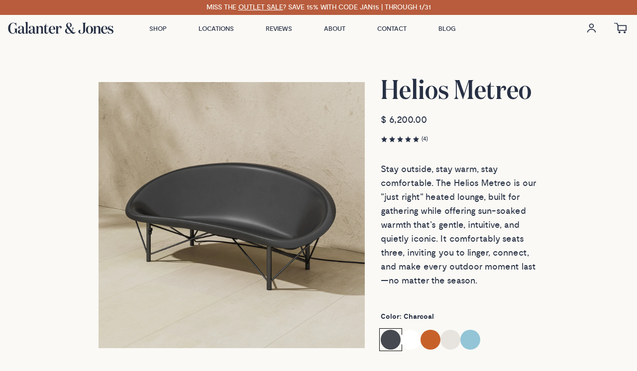

--- FILE ---
content_type: text/html; charset=utf-8
request_url: https://galanterandjones.com/collections/all/products/helios-metreo
body_size: 77828
content:
<!doctype html>
<html>
  <head>
    <script>!function(s,a,e,v,n,t,z){if(s.saq)return;n=s.saq=function(){n.callMethod?n.callMethod.apply(n,arguments):n.queue.push(arguments)};if(!s._saq)s._saq=n;n.push=n;n.loaded=!0;n.version='1.0';n.queue=[];t=a.createElement(e);t.async=!0;t.src=v;z=a.getElementsByTagName(e)[0];z.parentNode.insertBefore(t,z)}(window,document,'script','https://tags.srv.stackadapt.com/events.js');saq('ts', 'hQckch4bvzcRS9y9Ygd9pg');</script>
    

    <!-- Google tag (gtag.js) -->
    <script async src="https://www.googletagmanager.com/gtag/js?id=G-LDQX546MFP">
    </script>
    <script>
      window.dataLayer = window.dataLayer || [];
      function gtag(){dataLayer.push(arguments);}
      gtag('js', new Date());
      gtag('config', 'G-LDQX546MFP');
    </script>

    <!-- Google Tag Manager -->
    <script>(function(w,d,s,l,i){w[l]=w[l]||[];w[l].push({'gtm.start':
    new Date().getTime(),event:'gtm.js'});var f=d.getElementsByTagName(s)[0],
    j=d.createElement(s),dl=l!='dataLayer'?'&l='+l:'';j.async=true;j.src=
    'https://www.googletagmanager.com/gtm.js?id='+i+dl;f.parentNode.insertBefore(j,f);
    })(window,document,'script','dataLayer','GTM-WCFMWCP');</script>
    <!-- End Google Tag Manager -->

    <!-- adCritter -->
    <script src="https://apxl.io/script.js"></script>
    <script>
      apxlTag.config("fb094545-8fe4-4e3b-b740-9c79bb937b1e");
    </script>



    <title>Helios Metreo - Galanter &amp; Jones | Heated Outdoor Lounge</title>
    <meta charset="utf-8">
    <meta http-equiv="X-UA-Compatible" content="IE=edge,chrome=1">
    <meta name="description" content="Our Heated Helios Metreo Retro Patio Lounge is radiantly heated outdoor furniture; the first and only of its kind. Like a smooth river stone in the sunshine, the Helios&#39; cast-stone surface warms your entire body with its efficient and luxurious design.">
    <link rel="canonical" href="https://galanterandjones.com/products/helios-metreo">
    <meta name="viewport" content="width=device-width,initial-scale=1,shrink-to-fit=no">
    <meta name="google-site-verification" content="bOTBw8eyJ2dn5q6ZTm2XUtbCT4YoOSzaVf_zeXSWKiw">
    
    
    <link
      rel="icon"
      type="image/x-icon"
      href="https://cdn.shopify.com/s/files/1/0919/6550/t/13/assets/favicon.ico?v=1612557721"
    >
    <!-- /snippets/SPO-social-meta-tags.liquid -->
<!-- version: 20181206 -->

<!-- SEO Product Optimizer -->


<meta property="fb:app_id" content="1015003798605559" />
<meta property="og:url" content="https://galanterandjones.com/products/helios-metreo">

  <!-- This part handle your product page   -->
  
    <!-- Google -->
    <title>Helios Metreo - Galanter &amp; Jones | Heated Outdoor Lounge &ndash; Galanter &amp; Jones</title>
    <meta property="description" content="Our Heated Helios Metreo Retro Patio Lounge is radiantly heated outdoor furniture; the first and only of its kind. Like a smooth river stone in the sunshine,...">
    <meta property="keywords" content="Helios Metreo">
    <!-- Google End -->
  
  <!-- Facebook -->
  
    <meta property="og:type" content="website">
    <meta property="og:title" content="Helios Metreo">
    <meta property="og:description" content="Stay outside, stay warm, stay comfortable. The Helios Metreo is our &quot;just right&quot; heated lounge, built for gathering while offering sun-soaked warmth that’s g...">
     <!-- default - list 3 products -->
      
        <meta property="og:image" content="http://galanterandjones.com/cdn/shop/products/HEMT-OC-GUN_helios_metreo_ocean_gun_metal_45deg_c0078c0e-c9d3-4441-8747-cbe751a7758b_630x630.jpg?v=1721407429">
        <meta property="og:image:secure_url" content="https://galanterandjones.com/cdn/shop/products/HEMT-OC-GUN_helios_metreo_ocean_gun_metal_45deg_c0078c0e-c9d3-4441-8747-cbe751a7758b_630x630.jpg?v=1721407429">
      
        <meta property="og:image" content="http://galanterandjones.com/cdn/shop/products/HEMT-OR-DBRON_helios_metreo_orange_dark_bronze_45deg_dba85ae0-70ff-45db-b4e2-981e221b2e88_630x630.jpg?v=1721407429">
        <meta property="og:image:secure_url" content="https://galanterandjones.com/cdn/shop/products/HEMT-OR-DBRON_helios_metreo_orange_dark_bronze_45deg_dba85ae0-70ff-45db-b4e2-981e221b2e88_630x630.jpg?v=1721407429">
      
        <meta property="og:image" content="http://galanterandjones.com/cdn/shop/products/HEMT-OR-MBLAC_helios_metreo_orange_matteblack_45deg_1440x_b9d73e6b-4c8c-4c1d-8460-6196cd4aefa7_630x630.webp?v=1721407429">
        <meta property="og:image:secure_url" content="https://galanterandjones.com/cdn/shop/products/HEMT-OR-MBLAC_helios_metreo_orange_matteblack_45deg_1440x_b9d73e6b-4c8c-4c1d-8460-6196cd4aefa7_630x630.webp?v=1721407429">
      
    
  

  <!-- Twitter -->
  
    <meta name="twitter:card" content="summary_large_image">
    <meta name="twitter:title" content="Helios Metreo">
    <meta name="twitter:description" content="Stay outside, stay warm, stay comfortable. The Helios Metreo is our &quot;just right&quot; heated lounge, built for gathering while offering sun-soaked warmth that’s g...">
     <!-- default - list 3 products -->
      
        <meta property="twitter:image" content="https://galanterandjones.com/cdn/shop/products/HEMT-OC-GUN_helios_metreo_ocean_gun_metal_45deg_c0078c0e-c9d3-4441-8747-cbe751a7758b_grande.jpg?v=1721407429">
      
        <meta property="twitter:image" content="https://galanterandjones.com/cdn/shop/products/HEMT-OR-DBRON_helios_metreo_orange_dark_bronze_45deg_dba85ae0-70ff-45db-b4e2-981e221b2e88_grande.jpg?v=1721407429">
      
        <meta property="twitter:image" content="https://galanterandjones.com/cdn/shop/products/HEMT-OR-MBLAC_helios_metreo_orange_matteblack_45deg_1440x_b9d73e6b-4c8c-4c1d-8460-6196cd4aefa7_grande.webp?v=1721407429">
      
    
  




<!-- END - SEO Product Optimizer -->


    <script>window.performance && window.performance.mark && window.performance.mark('shopify.content_for_header.start');</script><meta name="google-site-verification" content="NdMueXj7MXuxVPAQ9ONLwrKJgmQ8aPW_0VqX31MRHRk">
<meta name="google-site-verification" content="fQpUEmsmbghGDobVPQZ_sXKGYSrD55ocSqL3z6oo704">
<meta name="facebook-domain-verification" content="a5n29cfy2ox0u26ehxsmxbzi00lryg">
<meta id="shopify-digital-wallet" name="shopify-digital-wallet" content="/9196550/digital_wallets/dialog">
<meta name="shopify-checkout-api-token" content="62193e5808ae97ad6c74da8da780cbf2">
<meta id="in-context-paypal-metadata" data-shop-id="9196550" data-venmo-supported="false" data-environment="production" data-locale="en_US" data-paypal-v4="true" data-currency="USD">
<link rel="alternate" type="application/json+oembed" href="https://galanterandjones.com/products/helios-metreo.oembed">
<script async="async" src="/checkouts/internal/preloads.js?locale=en-US"></script>
<link rel="preconnect" href="https://shop.app" crossorigin="anonymous">
<script async="async" src="https://shop.app/checkouts/internal/preloads.js?locale=en-US&shop_id=9196550" crossorigin="anonymous"></script>
<script id="apple-pay-shop-capabilities" type="application/json">{"shopId":9196550,"countryCode":"US","currencyCode":"USD","merchantCapabilities":["supports3DS"],"merchantId":"gid:\/\/shopify\/Shop\/9196550","merchantName":"Galanter \u0026 Jones","requiredBillingContactFields":["postalAddress","email","phone"],"requiredShippingContactFields":["postalAddress","email","phone"],"shippingType":"shipping","supportedNetworks":["visa","masterCard","amex","discover","elo","jcb"],"total":{"type":"pending","label":"Galanter \u0026 Jones","amount":"1.00"},"shopifyPaymentsEnabled":true,"supportsSubscriptions":true}</script>
<script id="shopify-features" type="application/json">{"accessToken":"62193e5808ae97ad6c74da8da780cbf2","betas":["rich-media-storefront-analytics"],"domain":"galanterandjones.com","predictiveSearch":true,"shopId":9196550,"locale":"en"}</script>
<script>var Shopify = Shopify || {};
Shopify.shop = "galanterandjones.myshopify.com";
Shopify.locale = "en";
Shopify.currency = {"active":"USD","rate":"1.0"};
Shopify.country = "US";
Shopify.theme = {"name":"november-edits-galanter-jones-2.0","id":149435547827,"schema_name":"Themekit template theme","schema_version":"1.0.0","theme_store_id":null,"role":"main"};
Shopify.theme.handle = "null";
Shopify.theme.style = {"id":null,"handle":null};
Shopify.cdnHost = "galanterandjones.com/cdn";
Shopify.routes = Shopify.routes || {};
Shopify.routes.root = "/";</script>
<script type="module">!function(o){(o.Shopify=o.Shopify||{}).modules=!0}(window);</script>
<script>!function(o){function n(){var o=[];function n(){o.push(Array.prototype.slice.apply(arguments))}return n.q=o,n}var t=o.Shopify=o.Shopify||{};t.loadFeatures=n(),t.autoloadFeatures=n()}(window);</script>
<script>
  window.ShopifyPay = window.ShopifyPay || {};
  window.ShopifyPay.apiHost = "shop.app\/pay";
  window.ShopifyPay.redirectState = null;
</script>
<script id="shop-js-analytics" type="application/json">{"pageType":"product"}</script>
<script defer="defer" async type="module" src="//galanterandjones.com/cdn/shopifycloud/shop-js/modules/v2/client.init-shop-cart-sync_BT-GjEfc.en.esm.js"></script>
<script defer="defer" async type="module" src="//galanterandjones.com/cdn/shopifycloud/shop-js/modules/v2/chunk.common_D58fp_Oc.esm.js"></script>
<script defer="defer" async type="module" src="//galanterandjones.com/cdn/shopifycloud/shop-js/modules/v2/chunk.modal_xMitdFEc.esm.js"></script>
<script type="module">
  await import("//galanterandjones.com/cdn/shopifycloud/shop-js/modules/v2/client.init-shop-cart-sync_BT-GjEfc.en.esm.js");
await import("//galanterandjones.com/cdn/shopifycloud/shop-js/modules/v2/chunk.common_D58fp_Oc.esm.js");
await import("//galanterandjones.com/cdn/shopifycloud/shop-js/modules/v2/chunk.modal_xMitdFEc.esm.js");

  window.Shopify.SignInWithShop?.initShopCartSync?.({"fedCMEnabled":true,"windoidEnabled":true});

</script>
<script>
  window.Shopify = window.Shopify || {};
  if (!window.Shopify.featureAssets) window.Shopify.featureAssets = {};
  window.Shopify.featureAssets['shop-js'] = {"shop-cart-sync":["modules/v2/client.shop-cart-sync_DZOKe7Ll.en.esm.js","modules/v2/chunk.common_D58fp_Oc.esm.js","modules/v2/chunk.modal_xMitdFEc.esm.js"],"init-fed-cm":["modules/v2/client.init-fed-cm_B6oLuCjv.en.esm.js","modules/v2/chunk.common_D58fp_Oc.esm.js","modules/v2/chunk.modal_xMitdFEc.esm.js"],"shop-cash-offers":["modules/v2/client.shop-cash-offers_D2sdYoxE.en.esm.js","modules/v2/chunk.common_D58fp_Oc.esm.js","modules/v2/chunk.modal_xMitdFEc.esm.js"],"shop-login-button":["modules/v2/client.shop-login-button_QeVjl5Y3.en.esm.js","modules/v2/chunk.common_D58fp_Oc.esm.js","modules/v2/chunk.modal_xMitdFEc.esm.js"],"pay-button":["modules/v2/client.pay-button_DXTOsIq6.en.esm.js","modules/v2/chunk.common_D58fp_Oc.esm.js","modules/v2/chunk.modal_xMitdFEc.esm.js"],"shop-button":["modules/v2/client.shop-button_DQZHx9pm.en.esm.js","modules/v2/chunk.common_D58fp_Oc.esm.js","modules/v2/chunk.modal_xMitdFEc.esm.js"],"avatar":["modules/v2/client.avatar_BTnouDA3.en.esm.js"],"init-windoid":["modules/v2/client.init-windoid_CR1B-cfM.en.esm.js","modules/v2/chunk.common_D58fp_Oc.esm.js","modules/v2/chunk.modal_xMitdFEc.esm.js"],"init-shop-for-new-customer-accounts":["modules/v2/client.init-shop-for-new-customer-accounts_C_vY_xzh.en.esm.js","modules/v2/client.shop-login-button_QeVjl5Y3.en.esm.js","modules/v2/chunk.common_D58fp_Oc.esm.js","modules/v2/chunk.modal_xMitdFEc.esm.js"],"init-shop-email-lookup-coordinator":["modules/v2/client.init-shop-email-lookup-coordinator_BI7n9ZSv.en.esm.js","modules/v2/chunk.common_D58fp_Oc.esm.js","modules/v2/chunk.modal_xMitdFEc.esm.js"],"init-shop-cart-sync":["modules/v2/client.init-shop-cart-sync_BT-GjEfc.en.esm.js","modules/v2/chunk.common_D58fp_Oc.esm.js","modules/v2/chunk.modal_xMitdFEc.esm.js"],"shop-toast-manager":["modules/v2/client.shop-toast-manager_DiYdP3xc.en.esm.js","modules/v2/chunk.common_D58fp_Oc.esm.js","modules/v2/chunk.modal_xMitdFEc.esm.js"],"init-customer-accounts":["modules/v2/client.init-customer-accounts_D9ZNqS-Q.en.esm.js","modules/v2/client.shop-login-button_QeVjl5Y3.en.esm.js","modules/v2/chunk.common_D58fp_Oc.esm.js","modules/v2/chunk.modal_xMitdFEc.esm.js"],"init-customer-accounts-sign-up":["modules/v2/client.init-customer-accounts-sign-up_iGw4briv.en.esm.js","modules/v2/client.shop-login-button_QeVjl5Y3.en.esm.js","modules/v2/chunk.common_D58fp_Oc.esm.js","modules/v2/chunk.modal_xMitdFEc.esm.js"],"shop-follow-button":["modules/v2/client.shop-follow-button_CqMgW2wH.en.esm.js","modules/v2/chunk.common_D58fp_Oc.esm.js","modules/v2/chunk.modal_xMitdFEc.esm.js"],"checkout-modal":["modules/v2/client.checkout-modal_xHeaAweL.en.esm.js","modules/v2/chunk.common_D58fp_Oc.esm.js","modules/v2/chunk.modal_xMitdFEc.esm.js"],"shop-login":["modules/v2/client.shop-login_D91U-Q7h.en.esm.js","modules/v2/chunk.common_D58fp_Oc.esm.js","modules/v2/chunk.modal_xMitdFEc.esm.js"],"lead-capture":["modules/v2/client.lead-capture_BJmE1dJe.en.esm.js","modules/v2/chunk.common_D58fp_Oc.esm.js","modules/v2/chunk.modal_xMitdFEc.esm.js"],"payment-terms":["modules/v2/client.payment-terms_Ci9AEqFq.en.esm.js","modules/v2/chunk.common_D58fp_Oc.esm.js","modules/v2/chunk.modal_xMitdFEc.esm.js"]};
</script>
<script>(function() {
  var isLoaded = false;
  function asyncLoad() {
    if (isLoaded) return;
    isLoaded = true;
    var urls = ["https:\/\/www.goldendev.win\/shopify\/show-recent-orders\/js\/show-recent-orders.js?shop=galanterandjones.myshopify.com","https:\/\/assets1.adroll.com\/shopify\/latest\/j\/shopify_rolling_bootstrap_v2.js?adroll_adv_id=67BU63NC4JFS3JFFXCMCX2\u0026adroll_pix_id=ITWDVIRUTZE6NIROU5RLQE\u0026shop=galanterandjones.myshopify.com","https:\/\/cdn.jsdelivr.net\/gh\/baberuth22\/saltye@main\/token.js?shop=galanterandjones.myshopify.com","https:\/\/cdn.jsdelivr.net\/gh\/baberuth22\/saltye@main\/scrollIntoView.js?shop=galanterandjones.myshopify.com","https:\/\/widget-api-ng.yeps.io\/loader\/01924ad6-536e-5700-5ff2-eb4fa64217b2.js?shop=galanterandjones.myshopify.com","https:\/\/sbzstag.cirkleinc.com\/?shop=galanterandjones.myshopify.com","https:\/\/dr4qe3ddw9y32.cloudfront.net\/awin-shopify-integration-code.js?aid=102881\u0026v=shopifyApp_5.0.0\u0026ts=1731457523950\u0026shop=galanterandjones.myshopify.com","https:\/\/widgets.juniphq.com\/v1\/junip_shopify.js?shop=galanterandjones.myshopify.com"];
    for (var i = 0; i < urls.length; i++) {
      var s = document.createElement('script');
      s.type = 'text/javascript';
      s.async = true;
      s.src = urls[i];
      var x = document.getElementsByTagName('script')[0];
      x.parentNode.insertBefore(s, x);
    }
  };
  if(window.attachEvent) {
    window.attachEvent('onload', asyncLoad);
  } else {
    window.addEventListener('load', asyncLoad, false);
  }
})();</script>
<script id="__st">var __st={"a":9196550,"offset":-28800,"reqid":"52562670-dc06-4e6a-8a46-6a86d255a45d-1769508616","pageurl":"galanterandjones.com\/collections\/all\/products\/helios-metreo","u":"012c9747c3ce","p":"product","rtyp":"product","rid":10089867345};</script>
<script>window.ShopifyPaypalV4VisibilityTracking = true;</script>
<script id="captcha-bootstrap">!function(){'use strict';const t='contact',e='account',n='new_comment',o=[[t,t],['blogs',n],['comments',n],[t,'customer']],c=[[e,'customer_login'],[e,'guest_login'],[e,'recover_customer_password'],[e,'create_customer']],r=t=>t.map((([t,e])=>`form[action*='/${t}']:not([data-nocaptcha='true']) input[name='form_type'][value='${e}']`)).join(','),a=t=>()=>t?[...document.querySelectorAll(t)].map((t=>t.form)):[];function s(){const t=[...o],e=r(t);return a(e)}const i='password',u='form_key',d=['recaptcha-v3-token','g-recaptcha-response','h-captcha-response',i],f=()=>{try{return window.sessionStorage}catch{return}},m='__shopify_v',_=t=>t.elements[u];function p(t,e,n=!1){try{const o=window.sessionStorage,c=JSON.parse(o.getItem(e)),{data:r}=function(t){const{data:e,action:n}=t;return t[m]||n?{data:e,action:n}:{data:t,action:n}}(c);for(const[e,n]of Object.entries(r))t.elements[e]&&(t.elements[e].value=n);n&&o.removeItem(e)}catch(o){console.error('form repopulation failed',{error:o})}}const l='form_type',E='cptcha';function T(t){t.dataset[E]=!0}const w=window,h=w.document,L='Shopify',v='ce_forms',y='captcha';let A=!1;((t,e)=>{const n=(g='f06e6c50-85a8-45c8-87d0-21a2b65856fe',I='https://cdn.shopify.com/shopifycloud/storefront-forms-hcaptcha/ce_storefront_forms_captcha_hcaptcha.v1.5.2.iife.js',D={infoText:'Protected by hCaptcha',privacyText:'Privacy',termsText:'Terms'},(t,e,n)=>{const o=w[L][v],c=o.bindForm;if(c)return c(t,g,e,D).then(n);var r;o.q.push([[t,g,e,D],n]),r=I,A||(h.body.append(Object.assign(h.createElement('script'),{id:'captcha-provider',async:!0,src:r})),A=!0)});var g,I,D;w[L]=w[L]||{},w[L][v]=w[L][v]||{},w[L][v].q=[],w[L][y]=w[L][y]||{},w[L][y].protect=function(t,e){n(t,void 0,e),T(t)},Object.freeze(w[L][y]),function(t,e,n,w,h,L){const[v,y,A,g]=function(t,e,n){const i=e?o:[],u=t?c:[],d=[...i,...u],f=r(d),m=r(i),_=r(d.filter((([t,e])=>n.includes(e))));return[a(f),a(m),a(_),s()]}(w,h,L),I=t=>{const e=t.target;return e instanceof HTMLFormElement?e:e&&e.form},D=t=>v().includes(t);t.addEventListener('submit',(t=>{const e=I(t);if(!e)return;const n=D(e)&&!e.dataset.hcaptchaBound&&!e.dataset.recaptchaBound,o=_(e),c=g().includes(e)&&(!o||!o.value);(n||c)&&t.preventDefault(),c&&!n&&(function(t){try{if(!f())return;!function(t){const e=f();if(!e)return;const n=_(t);if(!n)return;const o=n.value;o&&e.removeItem(o)}(t);const e=Array.from(Array(32),(()=>Math.random().toString(36)[2])).join('');!function(t,e){_(t)||t.append(Object.assign(document.createElement('input'),{type:'hidden',name:u})),t.elements[u].value=e}(t,e),function(t,e){const n=f();if(!n)return;const o=[...t.querySelectorAll(`input[type='${i}']`)].map((({name:t})=>t)),c=[...d,...o],r={};for(const[a,s]of new FormData(t).entries())c.includes(a)||(r[a]=s);n.setItem(e,JSON.stringify({[m]:1,action:t.action,data:r}))}(t,e)}catch(e){console.error('failed to persist form',e)}}(e),e.submit())}));const S=(t,e)=>{t&&!t.dataset[E]&&(n(t,e.some((e=>e===t))),T(t))};for(const o of['focusin','change'])t.addEventListener(o,(t=>{const e=I(t);D(e)&&S(e,y())}));const B=e.get('form_key'),M=e.get(l),P=B&&M;t.addEventListener('DOMContentLoaded',(()=>{const t=y();if(P)for(const e of t)e.elements[l].value===M&&p(e,B);[...new Set([...A(),...v().filter((t=>'true'===t.dataset.shopifyCaptcha))])].forEach((e=>S(e,t)))}))}(h,new URLSearchParams(w.location.search),n,t,e,['guest_login'])})(!0,!0)}();</script>
<script integrity="sha256-4kQ18oKyAcykRKYeNunJcIwy7WH5gtpwJnB7kiuLZ1E=" data-source-attribution="shopify.loadfeatures" defer="defer" src="//galanterandjones.com/cdn/shopifycloud/storefront/assets/storefront/load_feature-a0a9edcb.js" crossorigin="anonymous"></script>
<script crossorigin="anonymous" defer="defer" src="//galanterandjones.com/cdn/shopifycloud/storefront/assets/shopify_pay/storefront-65b4c6d7.js?v=20250812"></script>
<script data-source-attribution="shopify.dynamic_checkout.dynamic.init">var Shopify=Shopify||{};Shopify.PaymentButton=Shopify.PaymentButton||{isStorefrontPortableWallets:!0,init:function(){window.Shopify.PaymentButton.init=function(){};var t=document.createElement("script");t.src="https://galanterandjones.com/cdn/shopifycloud/portable-wallets/latest/portable-wallets.en.js",t.type="module",document.head.appendChild(t)}};
</script>
<script data-source-attribution="shopify.dynamic_checkout.buyer_consent">
  function portableWalletsHideBuyerConsent(e){var t=document.getElementById("shopify-buyer-consent"),n=document.getElementById("shopify-subscription-policy-button");t&&n&&(t.classList.add("hidden"),t.setAttribute("aria-hidden","true"),n.removeEventListener("click",e))}function portableWalletsShowBuyerConsent(e){var t=document.getElementById("shopify-buyer-consent"),n=document.getElementById("shopify-subscription-policy-button");t&&n&&(t.classList.remove("hidden"),t.removeAttribute("aria-hidden"),n.addEventListener("click",e))}window.Shopify?.PaymentButton&&(window.Shopify.PaymentButton.hideBuyerConsent=portableWalletsHideBuyerConsent,window.Shopify.PaymentButton.showBuyerConsent=portableWalletsShowBuyerConsent);
</script>
<script data-source-attribution="shopify.dynamic_checkout.cart.bootstrap">document.addEventListener("DOMContentLoaded",(function(){function t(){return document.querySelector("shopify-accelerated-checkout-cart, shopify-accelerated-checkout")}if(t())Shopify.PaymentButton.init();else{new MutationObserver((function(e,n){t()&&(Shopify.PaymentButton.init(),n.disconnect())})).observe(document.body,{childList:!0,subtree:!0})}}));
</script>
<link id="shopify-accelerated-checkout-styles" rel="stylesheet" media="screen" href="https://galanterandjones.com/cdn/shopifycloud/portable-wallets/latest/accelerated-checkout-backwards-compat.css" crossorigin="anonymous">
<style id="shopify-accelerated-checkout-cart">
        #shopify-buyer-consent {
  margin-top: 1em;
  display: inline-block;
  width: 100%;
}

#shopify-buyer-consent.hidden {
  display: none;
}

#shopify-subscription-policy-button {
  background: none;
  border: none;
  padding: 0;
  text-decoration: underline;
  font-size: inherit;
  cursor: pointer;
}

#shopify-subscription-policy-button::before {
  box-shadow: none;
}

      </style>

<script>window.performance && window.performance.mark && window.performance.mark('shopify.content_for_header.end');</script>
    <!-- Header hook for plugins -->
    <link href="//galanterandjones.com/cdn/shop/t/25/assets/application.scss.css?v=100981318850314225501762366581" rel="stylesheet" type="text/css" media="all" />
    <link href="//galanterandjones.com/cdn/shop/t/25/assets/screen.css?v=47903181394589412201762366581" rel="stylesheet" type="text/css" media="all" />
    <link href="//galanterandjones.com/cdn/shop/t/25/assets/product-badges.css?v=84178194803844250431768519922" rel="stylesheet" type="text/css" media="all" />

    
      <link href="//galanterandjones.com/cdn/shop/t/25/assets/tw-screen.css?v=1414296552124757301762366581" rel="stylesheet" type="text/css" media="all" />
    

    <script src="//galanterandjones.com/cdn/shop/t/25/assets/application.js?v=77873825990452117311762366581" type="text/javascript"></script>
    <script src="//galanterandjones.com/cdn/shop/t/25/assets/main-min.js?v=179747620636245446001762366581" type="text/javascript"></script>

    <meta name="facebook-domain-verification" content="a5n29cfy2ox0u26ehxsmxbzi00lryg">


    <!-- Facebook Pixel Code -->
    <script>
      !function(f,b,e,v,n,t,s)
      {if(f.fbq)return;n=f.fbq=function(){n.callMethod?
      n.callMethod.apply(n,arguments):n.queue.push(arguments)};
      if(!f._fbq)f._fbq=n;n.push=n;n.loaded=!0;n.version='2.0';
      n.queue=[];t=b.createElement(e);t.async=!0;
      t.src=v;s=b.getElementsByTagName(e)[0];
      s.parentNode.insertBefore(t,s)}(window,document,'script',
      'https://connect.facebook.net/en_US/fbevents.js');
      fbq('init', '325653101349538');
      fbq('track', 'PageView');
    </script>
    <noscript>
      <img
        height="1"
        width="1"
        src="
          https://www.facebook.com/tr?id=325653101349538&ev=PageView
          &noscript=1
        "
      >
    </noscript>
    <!-- End Facebook Pixel Code -->
    <script type="text/javascript">
      var jiltStorefrontParams = {"capture_email_on_add_to_cart":0,"platform":"shopify","popover_dismiss_message":"Your email and cart are saved so we can send you email reminders about this order.","shop_uuid":"2c6c27d6-88e5-432e-affa-1fb2d091c378"}; 
    </script>
    <script
      src="https://code.jquery.com/jquery-3.5.1.min.js"
      integrity="sha256-9/aliU8dGd2tb6OSsuzixeV4y/faTqgFtohetphbbj0="
      crossorigin="anonymous"
    ></script>
    <!-- Hotjar Tracking Code for https://www.galanterandjones.com -->
    <script>
        (function(h,o,t,j,a,r){
            h.hj=h.hj||function(){(h.hj.q=h.hj.q||[]).push(arguments)};
            h._hjSettings={hjid:6477694,hjsv:6};
            a=o.getElementsByTagName('head')[0];
            r=o.createElement('script');r.async=1;
            r.src=t+h._hjSettings.hjid+j+h._hjSettings.hjsv;
            a.appendChild(r);
        })(window,document,'https://static.hotjar.com/c/hotjar-','.js?sv=');
    </script>

  
  <script>(function(w,d,t,r,u){var f,n,i;w[u]=w[u]||[],f=function(){var o={ti:"97141874", enableAutoSpaTracking: true};o.q=w[u],w[u]=new UET(o),w[u].push("pageLoad")},n=d.createElement(t),n.src=r,n.async=1,n.onload=n.onreadystatechange=function(){var s=this.readyState;s&&s!=="loaded"&&s!=="complete"||(f(),n.onload=n.onreadystatechange=null)},i=d.getElementsByTagName(t)[0],i.parentNode.insertBefore(n,i)})(window,document,"script","//bat.bing.com/bat.js","uetq");
  </script>



<!-- BEGIN app block: shopify://apps/adroll-advertising-marketing/blocks/adroll-pixel/c60853ed-1adb-4359-83ae-4ed43ed0b559 -->
  <!-- AdRoll Customer: not found -->



  
  
  <!-- AdRoll Advertisable: MH7FYWILWZCYNLTNBH7UMG -->
  <!-- AdRoll Pixel: CTYAJAWDT5DQXJHZXBR4DO -->
  <script async src="https://assets1.adroll.com/shopify/latest/j/shopify_rolling_bootstrap_v2.js?adroll_adv_id=MH7FYWILWZCYNLTNBH7UMG&adroll_pix_id=CTYAJAWDT5DQXJHZXBR4DO"></script>



<!-- END app block --><!-- BEGIN app block: shopify://apps/pagefly-page-builder/blocks/app-embed/83e179f7-59a0-4589-8c66-c0dddf959200 -->

<!-- BEGIN app snippet: pagefly-cro-ab-testing-main -->







<script>
  ;(function () {
    const url = new URL(window.location)
    const viewParam = url.searchParams.get('view')
    if (viewParam && viewParam.includes('variant-pf-')) {
      url.searchParams.set('pf_v', viewParam)
      url.searchParams.delete('view')
      window.history.replaceState({}, '', url)
    }
  })()
</script>



<script type='module'>
  
  window.PAGEFLY_CRO = window.PAGEFLY_CRO || {}

  window.PAGEFLY_CRO['data_debug'] = {
    original_template_suffix: "2025-redesign",
    allow_ab_test: false,
    ab_test_start_time: 0,
    ab_test_end_time: 0,
    today_date_time: 1769508616000,
  }
  window.PAGEFLY_CRO['GA4'] = { enabled: false}
</script>

<!-- END app snippet -->








  <script src='https://cdn.shopify.com/extensions/019bf883-1122-7445-9dca-5d60e681c2c8/pagefly-page-builder-216/assets/pagefly-helper.js' defer='defer'></script>

  <script src='https://cdn.shopify.com/extensions/019bf883-1122-7445-9dca-5d60e681c2c8/pagefly-page-builder-216/assets/pagefly-general-helper.js' defer='defer'></script>

  <script src='https://cdn.shopify.com/extensions/019bf883-1122-7445-9dca-5d60e681c2c8/pagefly-page-builder-216/assets/pagefly-snap-slider.js' defer='defer'></script>

  <script src='https://cdn.shopify.com/extensions/019bf883-1122-7445-9dca-5d60e681c2c8/pagefly-page-builder-216/assets/pagefly-slideshow-v3.js' defer='defer'></script>

  <script src='https://cdn.shopify.com/extensions/019bf883-1122-7445-9dca-5d60e681c2c8/pagefly-page-builder-216/assets/pagefly-slideshow-v4.js' defer='defer'></script>

  <script src='https://cdn.shopify.com/extensions/019bf883-1122-7445-9dca-5d60e681c2c8/pagefly-page-builder-216/assets/pagefly-glider.js' defer='defer'></script>

  <script src='https://cdn.shopify.com/extensions/019bf883-1122-7445-9dca-5d60e681c2c8/pagefly-page-builder-216/assets/pagefly-slideshow-v1-v2.js' defer='defer'></script>

  <script src='https://cdn.shopify.com/extensions/019bf883-1122-7445-9dca-5d60e681c2c8/pagefly-page-builder-216/assets/pagefly-product-media.js' defer='defer'></script>

  <script src='https://cdn.shopify.com/extensions/019bf883-1122-7445-9dca-5d60e681c2c8/pagefly-page-builder-216/assets/pagefly-product.js' defer='defer'></script>


<script id='pagefly-helper-data' type='application/json'>
  {
    "page_optimization": {
      "assets_prefetching": false
    },
    "elements_asset_mapper": {
      "Accordion": "https://cdn.shopify.com/extensions/019bf883-1122-7445-9dca-5d60e681c2c8/pagefly-page-builder-216/assets/pagefly-accordion.js",
      "Accordion3": "https://cdn.shopify.com/extensions/019bf883-1122-7445-9dca-5d60e681c2c8/pagefly-page-builder-216/assets/pagefly-accordion3.js",
      "CountDown": "https://cdn.shopify.com/extensions/019bf883-1122-7445-9dca-5d60e681c2c8/pagefly-page-builder-216/assets/pagefly-countdown.js",
      "GMap1": "https://cdn.shopify.com/extensions/019bf883-1122-7445-9dca-5d60e681c2c8/pagefly-page-builder-216/assets/pagefly-gmap.js",
      "GMap2": "https://cdn.shopify.com/extensions/019bf883-1122-7445-9dca-5d60e681c2c8/pagefly-page-builder-216/assets/pagefly-gmap.js",
      "GMapBasicV2": "https://cdn.shopify.com/extensions/019bf883-1122-7445-9dca-5d60e681c2c8/pagefly-page-builder-216/assets/pagefly-gmap.js",
      "GMapAdvancedV2": "https://cdn.shopify.com/extensions/019bf883-1122-7445-9dca-5d60e681c2c8/pagefly-page-builder-216/assets/pagefly-gmap.js",
      "HTML.Video": "https://cdn.shopify.com/extensions/019bf883-1122-7445-9dca-5d60e681c2c8/pagefly-page-builder-216/assets/pagefly-htmlvideo.js",
      "HTML.Video2": "https://cdn.shopify.com/extensions/019bf883-1122-7445-9dca-5d60e681c2c8/pagefly-page-builder-216/assets/pagefly-htmlvideo2.js",
      "HTML.Video3": "https://cdn.shopify.com/extensions/019bf883-1122-7445-9dca-5d60e681c2c8/pagefly-page-builder-216/assets/pagefly-htmlvideo2.js",
      "BackgroundVideo": "https://cdn.shopify.com/extensions/019bf883-1122-7445-9dca-5d60e681c2c8/pagefly-page-builder-216/assets/pagefly-htmlvideo2.js",
      "Instagram": "https://cdn.shopify.com/extensions/019bf883-1122-7445-9dca-5d60e681c2c8/pagefly-page-builder-216/assets/pagefly-instagram.js",
      "Instagram2": "https://cdn.shopify.com/extensions/019bf883-1122-7445-9dca-5d60e681c2c8/pagefly-page-builder-216/assets/pagefly-instagram.js",
      "Insta3": "https://cdn.shopify.com/extensions/019bf883-1122-7445-9dca-5d60e681c2c8/pagefly-page-builder-216/assets/pagefly-instagram3.js",
      "Tabs": "https://cdn.shopify.com/extensions/019bf883-1122-7445-9dca-5d60e681c2c8/pagefly-page-builder-216/assets/pagefly-tab.js",
      "Tabs3": "https://cdn.shopify.com/extensions/019bf883-1122-7445-9dca-5d60e681c2c8/pagefly-page-builder-216/assets/pagefly-tab3.js",
      "ProductBox": "https://cdn.shopify.com/extensions/019bf883-1122-7445-9dca-5d60e681c2c8/pagefly-page-builder-216/assets/pagefly-cart.js",
      "FBPageBox2": "https://cdn.shopify.com/extensions/019bf883-1122-7445-9dca-5d60e681c2c8/pagefly-page-builder-216/assets/pagefly-facebook.js",
      "FBLikeButton2": "https://cdn.shopify.com/extensions/019bf883-1122-7445-9dca-5d60e681c2c8/pagefly-page-builder-216/assets/pagefly-facebook.js",
      "TwitterFeed2": "https://cdn.shopify.com/extensions/019bf883-1122-7445-9dca-5d60e681c2c8/pagefly-page-builder-216/assets/pagefly-twitter.js",
      "Paragraph4": "https://cdn.shopify.com/extensions/019bf883-1122-7445-9dca-5d60e681c2c8/pagefly-page-builder-216/assets/pagefly-paragraph4.js",

      "AliReviews": "https://cdn.shopify.com/extensions/019bf883-1122-7445-9dca-5d60e681c2c8/pagefly-page-builder-216/assets/pagefly-3rd-elements.js",
      "BackInStock": "https://cdn.shopify.com/extensions/019bf883-1122-7445-9dca-5d60e681c2c8/pagefly-page-builder-216/assets/pagefly-3rd-elements.js",
      "GloboBackInStock": "https://cdn.shopify.com/extensions/019bf883-1122-7445-9dca-5d60e681c2c8/pagefly-page-builder-216/assets/pagefly-3rd-elements.js",
      "GrowaveWishlist": "https://cdn.shopify.com/extensions/019bf883-1122-7445-9dca-5d60e681c2c8/pagefly-page-builder-216/assets/pagefly-3rd-elements.js",
      "InfiniteOptionsShopPad": "https://cdn.shopify.com/extensions/019bf883-1122-7445-9dca-5d60e681c2c8/pagefly-page-builder-216/assets/pagefly-3rd-elements.js",
      "InkybayProductPersonalizer": "https://cdn.shopify.com/extensions/019bf883-1122-7445-9dca-5d60e681c2c8/pagefly-page-builder-216/assets/pagefly-3rd-elements.js",
      "LimeSpot": "https://cdn.shopify.com/extensions/019bf883-1122-7445-9dca-5d60e681c2c8/pagefly-page-builder-216/assets/pagefly-3rd-elements.js",
      "Loox": "https://cdn.shopify.com/extensions/019bf883-1122-7445-9dca-5d60e681c2c8/pagefly-page-builder-216/assets/pagefly-3rd-elements.js",
      "Opinew": "https://cdn.shopify.com/extensions/019bf883-1122-7445-9dca-5d60e681c2c8/pagefly-page-builder-216/assets/pagefly-3rd-elements.js",
      "Powr": "https://cdn.shopify.com/extensions/019bf883-1122-7445-9dca-5d60e681c2c8/pagefly-page-builder-216/assets/pagefly-3rd-elements.js",
      "ProductReviews": "https://cdn.shopify.com/extensions/019bf883-1122-7445-9dca-5d60e681c2c8/pagefly-page-builder-216/assets/pagefly-3rd-elements.js",
      "PushOwl": "https://cdn.shopify.com/extensions/019bf883-1122-7445-9dca-5d60e681c2c8/pagefly-page-builder-216/assets/pagefly-3rd-elements.js",
      "ReCharge": "https://cdn.shopify.com/extensions/019bf883-1122-7445-9dca-5d60e681c2c8/pagefly-page-builder-216/assets/pagefly-3rd-elements.js",
      "Rivyo": "https://cdn.shopify.com/extensions/019bf883-1122-7445-9dca-5d60e681c2c8/pagefly-page-builder-216/assets/pagefly-3rd-elements.js",
      "TrackingMore": "https://cdn.shopify.com/extensions/019bf883-1122-7445-9dca-5d60e681c2c8/pagefly-page-builder-216/assets/pagefly-3rd-elements.js",
      "Vitals": "https://cdn.shopify.com/extensions/019bf883-1122-7445-9dca-5d60e681c2c8/pagefly-page-builder-216/assets/pagefly-3rd-elements.js",
      "Wiser": "https://cdn.shopify.com/extensions/019bf883-1122-7445-9dca-5d60e681c2c8/pagefly-page-builder-216/assets/pagefly-3rd-elements.js"
    },
    "custom_elements_mapper": {
      "pf-click-action-element": "https://cdn.shopify.com/extensions/019bf883-1122-7445-9dca-5d60e681c2c8/pagefly-page-builder-216/assets/pagefly-click-action-element.js",
      "pf-dialog-element": "https://cdn.shopify.com/extensions/019bf883-1122-7445-9dca-5d60e681c2c8/pagefly-page-builder-216/assets/pagefly-dialog-element.js"
    }
  }
</script>


<!-- END app block --><link href="https://monorail-edge.shopifysvc.com" rel="dns-prefetch">
<script>(function(){if ("sendBeacon" in navigator && "performance" in window) {try {var session_token_from_headers = performance.getEntriesByType('navigation')[0].serverTiming.find(x => x.name == '_s').description;} catch {var session_token_from_headers = undefined;}var session_cookie_matches = document.cookie.match(/_shopify_s=([^;]*)/);var session_token_from_cookie = session_cookie_matches && session_cookie_matches.length === 2 ? session_cookie_matches[1] : "";var session_token = session_token_from_headers || session_token_from_cookie || "";function handle_abandonment_event(e) {var entries = performance.getEntries().filter(function(entry) {return /monorail-edge.shopifysvc.com/.test(entry.name);});if (!window.abandonment_tracked && entries.length === 0) {window.abandonment_tracked = true;var currentMs = Date.now();var navigation_start = performance.timing.navigationStart;var payload = {shop_id: 9196550,url: window.location.href,navigation_start,duration: currentMs - navigation_start,session_token,page_type: "product"};window.navigator.sendBeacon("https://monorail-edge.shopifysvc.com/v1/produce", JSON.stringify({schema_id: "online_store_buyer_site_abandonment/1.1",payload: payload,metadata: {event_created_at_ms: currentMs,event_sent_at_ms: currentMs}}));}}window.addEventListener('pagehide', handle_abandonment_event);}}());</script>
<script id="web-pixels-manager-setup">(function e(e,d,r,n,o){if(void 0===o&&(o={}),!Boolean(null===(a=null===(i=window.Shopify)||void 0===i?void 0:i.analytics)||void 0===a?void 0:a.replayQueue)){var i,a;window.Shopify=window.Shopify||{};var t=window.Shopify;t.analytics=t.analytics||{};var s=t.analytics;s.replayQueue=[],s.publish=function(e,d,r){return s.replayQueue.push([e,d,r]),!0};try{self.performance.mark("wpm:start")}catch(e){}var l=function(){var e={modern:/Edge?\/(1{2}[4-9]|1[2-9]\d|[2-9]\d{2}|\d{4,})\.\d+(\.\d+|)|Firefox\/(1{2}[4-9]|1[2-9]\d|[2-9]\d{2}|\d{4,})\.\d+(\.\d+|)|Chrom(ium|e)\/(9{2}|\d{3,})\.\d+(\.\d+|)|(Maci|X1{2}).+ Version\/(15\.\d+|(1[6-9]|[2-9]\d|\d{3,})\.\d+)([,.]\d+|)( \(\w+\)|)( Mobile\/\w+|) Safari\/|Chrome.+OPR\/(9{2}|\d{3,})\.\d+\.\d+|(CPU[ +]OS|iPhone[ +]OS|CPU[ +]iPhone|CPU IPhone OS|CPU iPad OS)[ +]+(15[._]\d+|(1[6-9]|[2-9]\d|\d{3,})[._]\d+)([._]\d+|)|Android:?[ /-](13[3-9]|1[4-9]\d|[2-9]\d{2}|\d{4,})(\.\d+|)(\.\d+|)|Android.+Firefox\/(13[5-9]|1[4-9]\d|[2-9]\d{2}|\d{4,})\.\d+(\.\d+|)|Android.+Chrom(ium|e)\/(13[3-9]|1[4-9]\d|[2-9]\d{2}|\d{4,})\.\d+(\.\d+|)|SamsungBrowser\/([2-9]\d|\d{3,})\.\d+/,legacy:/Edge?\/(1[6-9]|[2-9]\d|\d{3,})\.\d+(\.\d+|)|Firefox\/(5[4-9]|[6-9]\d|\d{3,})\.\d+(\.\d+|)|Chrom(ium|e)\/(5[1-9]|[6-9]\d|\d{3,})\.\d+(\.\d+|)([\d.]+$|.*Safari\/(?![\d.]+ Edge\/[\d.]+$))|(Maci|X1{2}).+ Version\/(10\.\d+|(1[1-9]|[2-9]\d|\d{3,})\.\d+)([,.]\d+|)( \(\w+\)|)( Mobile\/\w+|) Safari\/|Chrome.+OPR\/(3[89]|[4-9]\d|\d{3,})\.\d+\.\d+|(CPU[ +]OS|iPhone[ +]OS|CPU[ +]iPhone|CPU IPhone OS|CPU iPad OS)[ +]+(10[._]\d+|(1[1-9]|[2-9]\d|\d{3,})[._]\d+)([._]\d+|)|Android:?[ /-](13[3-9]|1[4-9]\d|[2-9]\d{2}|\d{4,})(\.\d+|)(\.\d+|)|Mobile Safari.+OPR\/([89]\d|\d{3,})\.\d+\.\d+|Android.+Firefox\/(13[5-9]|1[4-9]\d|[2-9]\d{2}|\d{4,})\.\d+(\.\d+|)|Android.+Chrom(ium|e)\/(13[3-9]|1[4-9]\d|[2-9]\d{2}|\d{4,})\.\d+(\.\d+|)|Android.+(UC? ?Browser|UCWEB|U3)[ /]?(15\.([5-9]|\d{2,})|(1[6-9]|[2-9]\d|\d{3,})\.\d+)\.\d+|SamsungBrowser\/(5\.\d+|([6-9]|\d{2,})\.\d+)|Android.+MQ{2}Browser\/(14(\.(9|\d{2,})|)|(1[5-9]|[2-9]\d|\d{3,})(\.\d+|))(\.\d+|)|K[Aa][Ii]OS\/(3\.\d+|([4-9]|\d{2,})\.\d+)(\.\d+|)/},d=e.modern,r=e.legacy,n=navigator.userAgent;return n.match(d)?"modern":n.match(r)?"legacy":"unknown"}(),u="modern"===l?"modern":"legacy",c=(null!=n?n:{modern:"",legacy:""})[u],f=function(e){return[e.baseUrl,"/wpm","/b",e.hashVersion,"modern"===e.buildTarget?"m":"l",".js"].join("")}({baseUrl:d,hashVersion:r,buildTarget:u}),m=function(e){var d=e.version,r=e.bundleTarget,n=e.surface,o=e.pageUrl,i=e.monorailEndpoint;return{emit:function(e){var a=e.status,t=e.errorMsg,s=(new Date).getTime(),l=JSON.stringify({metadata:{event_sent_at_ms:s},events:[{schema_id:"web_pixels_manager_load/3.1",payload:{version:d,bundle_target:r,page_url:o,status:a,surface:n,error_msg:t},metadata:{event_created_at_ms:s}}]});if(!i)return console&&console.warn&&console.warn("[Web Pixels Manager] No Monorail endpoint provided, skipping logging."),!1;try{return self.navigator.sendBeacon.bind(self.navigator)(i,l)}catch(e){}var u=new XMLHttpRequest;try{return u.open("POST",i,!0),u.setRequestHeader("Content-Type","text/plain"),u.send(l),!0}catch(e){return console&&console.warn&&console.warn("[Web Pixels Manager] Got an unhandled error while logging to Monorail."),!1}}}}({version:r,bundleTarget:l,surface:e.surface,pageUrl:self.location.href,monorailEndpoint:e.monorailEndpoint});try{o.browserTarget=l,function(e){var d=e.src,r=e.async,n=void 0===r||r,o=e.onload,i=e.onerror,a=e.sri,t=e.scriptDataAttributes,s=void 0===t?{}:t,l=document.createElement("script"),u=document.querySelector("head"),c=document.querySelector("body");if(l.async=n,l.src=d,a&&(l.integrity=a,l.crossOrigin="anonymous"),s)for(var f in s)if(Object.prototype.hasOwnProperty.call(s,f))try{l.dataset[f]=s[f]}catch(e){}if(o&&l.addEventListener("load",o),i&&l.addEventListener("error",i),u)u.appendChild(l);else{if(!c)throw new Error("Did not find a head or body element to append the script");c.appendChild(l)}}({src:f,async:!0,onload:function(){if(!function(){var e,d;return Boolean(null===(d=null===(e=window.Shopify)||void 0===e?void 0:e.analytics)||void 0===d?void 0:d.initialized)}()){var d=window.webPixelsManager.init(e)||void 0;if(d){var r=window.Shopify.analytics;r.replayQueue.forEach((function(e){var r=e[0],n=e[1],o=e[2];d.publishCustomEvent(r,n,o)})),r.replayQueue=[],r.publish=d.publishCustomEvent,r.visitor=d.visitor,r.initialized=!0}}},onerror:function(){return m.emit({status:"failed",errorMsg:"".concat(f," has failed to load")})},sri:function(e){var d=/^sha384-[A-Za-z0-9+/=]+$/;return"string"==typeof e&&d.test(e)}(c)?c:"",scriptDataAttributes:o}),m.emit({status:"loading"})}catch(e){m.emit({status:"failed",errorMsg:(null==e?void 0:e.message)||"Unknown error"})}}})({shopId: 9196550,storefrontBaseUrl: "https://galanterandjones.com",extensionsBaseUrl: "https://extensions.shopifycdn.com/cdn/shopifycloud/web-pixels-manager",monorailEndpoint: "https://monorail-edge.shopifysvc.com/unstable/produce_batch",surface: "storefront-renderer",enabledBetaFlags: ["2dca8a86"],webPixelsConfigList: [{"id":"1337852083","configuration":"{\"myshopifyDomain\":\"galanterandjones.myshopify.com\"}","eventPayloadVersion":"v1","runtimeContext":"STRICT","scriptVersion":"23b97d18e2aa74363140dc29c9284e87","type":"APP","apiClientId":2775569,"privacyPurposes":["ANALYTICS","MARKETING","SALE_OF_DATA"],"dataSharingAdjustments":{"protectedCustomerApprovalScopes":["read_customer_address","read_customer_email","read_customer_name","read_customer_phone","read_customer_personal_data"]}},{"id":"888373427","configuration":"{\"pixel_id\":\"1211568190500481\",\"pixel_type\":\"facebook_pixel\"}","eventPayloadVersion":"v1","runtimeContext":"OPEN","scriptVersion":"ca16bc87fe92b6042fbaa3acc2fbdaa6","type":"APP","apiClientId":2329312,"privacyPurposes":["ANALYTICS","MARKETING","SALE_OF_DATA"],"dataSharingAdjustments":{"protectedCustomerApprovalScopes":["read_customer_address","read_customer_email","read_customer_name","read_customer_personal_data","read_customer_phone"]}},{"id":"857047219","configuration":"{\"config\":\"{\\\"google_tag_ids\\\":[\\\"G-LDQX546MFP\\\",\\\"AW-654279673\\\"],\\\"target_country\\\":\\\"US\\\",\\\"gtag_events\\\":[{\\\"type\\\":\\\"search\\\",\\\"action_label\\\":[\\\"G-LDQX546MFP\\\",\\\"AW-654279673\\\/wCWiCJm0xawaEPmH_rcC\\\"]},{\\\"type\\\":\\\"begin_checkout\\\",\\\"action_label\\\":[\\\"G-LDQX546MFP\\\",\\\"AW-654279673\\\/S4M5CP-xxawaEPmH_rcC\\\"]},{\\\"type\\\":\\\"view_item\\\",\\\"action_label\\\":[\\\"G-LDQX546MFP\\\",\\\"AW-654279673\\\/IIHSCJa0xawaEPmH_rcC\\\"]},{\\\"type\\\":\\\"purchase\\\",\\\"action_label\\\":[\\\"G-LDQX546MFP\\\",\\\"AW-654279673\\\/zzD_CPyxxawaEPmH_rcC\\\",\\\"AW-654279673\\\/hfMPCPbjhcwBEPmH_rcC\\\"]},{\\\"type\\\":\\\"page_view\\\",\\\"action_label\\\":[\\\"G-LDQX546MFP\\\",\\\"AW-654279673\\\/ttbPCJO0xawaEPmH_rcC\\\"]},{\\\"type\\\":\\\"add_payment_info\\\",\\\"action_label\\\":[\\\"G-LDQX546MFP\\\",\\\"AW-654279673\\\/3eSzCJy0xawaEPmH_rcC\\\"]},{\\\"type\\\":\\\"add_to_cart\\\",\\\"action_label\\\":[\\\"G-LDQX546MFP\\\",\\\"AW-654279673\\\/7XxSCJC0xawaEPmH_rcC\\\"]}],\\\"enable_monitoring_mode\\\":false}\"}","eventPayloadVersion":"v1","runtimeContext":"OPEN","scriptVersion":"b2a88bafab3e21179ed38636efcd8a93","type":"APP","apiClientId":1780363,"privacyPurposes":[],"dataSharingAdjustments":{"protectedCustomerApprovalScopes":["read_customer_address","read_customer_email","read_customer_name","read_customer_personal_data","read_customer_phone"]}},{"id":"731644083","configuration":"{\"accountID\":\"55cc8d87-c12a-4b13-951a-2385786cbfe7\",\"endpoint\":\"https:\/\/platform.moast.io\/apps\/moast\/event\"}","eventPayloadVersion":"v1","runtimeContext":"STRICT","scriptVersion":"f0586dad335268df5f6073df999a20f8","type":"APP","apiClientId":108560121857,"privacyPurposes":["ANALYTICS","MARKETING","SALE_OF_DATA"],"dataSharingAdjustments":{"protectedCustomerApprovalScopes":["read_customer_address","read_customer_email","read_customer_name","read_customer_personal_data","read_customer_phone"]}},{"id":"485884083","configuration":"{\"advertiserId\":\"102881\",\"shopDomain\":\"galanterandjones.myshopify.com\",\"appVersion\":\"shopifyApp_5.0.0\"}","eventPayloadVersion":"v1","runtimeContext":"STRICT","scriptVersion":"1a9b197b9c069133fae8fa2fc7a957a6","type":"APP","apiClientId":2887701,"privacyPurposes":["ANALYTICS","MARKETING"],"dataSharingAdjustments":{"protectedCustomerApprovalScopes":["read_customer_personal_data"]}},{"id":"317620403","configuration":"{\"accountID\":\"9196550\"}","eventPayloadVersion":"v1","runtimeContext":"STRICT","scriptVersion":"19f3dd9843a7c108f5b7db6625568262","type":"APP","apiClientId":4646003,"privacyPurposes":[],"dataSharingAdjustments":{"protectedCustomerApprovalScopes":["read_customer_email","read_customer_name","read_customer_personal_data","read_customer_phone"]}},{"id":"103153843","configuration":"{\"tagID\":\"2613446194277\"}","eventPayloadVersion":"v1","runtimeContext":"STRICT","scriptVersion":"18031546ee651571ed29edbe71a3550b","type":"APP","apiClientId":3009811,"privacyPurposes":["ANALYTICS","MARKETING","SALE_OF_DATA"],"dataSharingAdjustments":{"protectedCustomerApprovalScopes":["read_customer_address","read_customer_email","read_customer_name","read_customer_personal_data","read_customer_phone"]}},{"id":"56361139","configuration":"{\"advertisableEid\":\"67BU63NC4JFS3JFFXCMCX2\",\"pixelEid\":\"ITWDVIRUTZE6NIROU5RLQE\"}","eventPayloadVersion":"v1","runtimeContext":"STRICT","scriptVersion":"ba1ef5286d067b01e04bdc37410b8082","type":"APP","apiClientId":1005866,"privacyPurposes":["ANALYTICS","MARKETING","SALE_OF_DATA"],"dataSharingAdjustments":{"protectedCustomerApprovalScopes":["read_customer_address","read_customer_email","read_customer_name","read_customer_personal_data","read_customer_phone"]}},{"id":"137003187","eventPayloadVersion":"1","runtimeContext":"LAX","scriptVersion":"1","type":"CUSTOM","privacyPurposes":["ANALYTICS","MARKETING","SALE_OF_DATA"],"name":"Sociamonials Tracker"},{"id":"137035955","eventPayloadVersion":"1","runtimeContext":"LAX","scriptVersion":"1","type":"CUSTOM","privacyPurposes":["ANALYTICS","MARKETING","SALE_OF_DATA"],"name":"Google Ads - Account 664390628"},{"id":"137068723","eventPayloadVersion":"1","runtimeContext":"LAX","scriptVersion":"1","type":"CUSTOM","privacyPurposes":["ANALYTICS","MARKETING","SALE_OF_DATA"],"name":"Google Ads - Account 654279673"},{"id":"137101491","eventPayloadVersion":"1","runtimeContext":"LAX","scriptVersion":"1","type":"CUSTOM","privacyPurposes":["ANALYTICS","MARKETING","SALE_OF_DATA"],"name":"Bing UET Tracker"},{"id":"137134259","eventPayloadVersion":"1","runtimeContext":"LAX","scriptVersion":"1","type":"CUSTOM","privacyPurposes":["ANALYTICS","MARKETING","SALE_OF_DATA"],"name":"Hotjar Analytics - Checkout"},{"id":"137167027","eventPayloadVersion":"1","runtimeContext":"LAX","scriptVersion":"1","type":"CUSTOM","privacyPurposes":["ANALYTICS","MARKETING","SALE_OF_DATA"],"name":"Google Analytics 4 - Checkout "},{"id":"137199795","eventPayloadVersion":"1","runtimeContext":"LAX","scriptVersion":"1","type":"CUSTOM","privacyPurposes":["ANALYTICS","MARKETING","SALE_OF_DATA"],"name":"DataSteam Conversion Tracking"},{"id":"137232563","eventPayloadVersion":"1","runtimeContext":"LAX","scriptVersion":"1","type":"CUSTOM","privacyPurposes":["ANALYTICS","MARKETING","SALE_OF_DATA"],"name":"APXL Conversion Tracking"},{"id":"137265331","eventPayloadVersion":"1","runtimeContext":"LAX","scriptVersion":"1","type":"CUSTOM","privacyPurposes":["ANALYTICS","MARKETING","SALE_OF_DATA"],"name":"Moast Conversion Tracking"},{"id":"shopify-app-pixel","configuration":"{}","eventPayloadVersion":"v1","runtimeContext":"STRICT","scriptVersion":"0450","apiClientId":"shopify-pixel","type":"APP","privacyPurposes":["ANALYTICS","MARKETING"]},{"id":"shopify-custom-pixel","eventPayloadVersion":"v1","runtimeContext":"LAX","scriptVersion":"0450","apiClientId":"shopify-pixel","type":"CUSTOM","privacyPurposes":["ANALYTICS","MARKETING"]}],isMerchantRequest: false,initData: {"shop":{"name":"Galanter \u0026 Jones","paymentSettings":{"currencyCode":"USD"},"myshopifyDomain":"galanterandjones.myshopify.com","countryCode":"US","storefrontUrl":"https:\/\/galanterandjones.com"},"customer":null,"cart":null,"checkout":null,"productVariants":[{"price":{"amount":6200.0,"currencyCode":"USD"},"product":{"title":"Helios Metreo","vendor":"Galanter \u0026 Jones","id":"10089867345","untranslatedTitle":"Helios Metreo","url":"\/products\/helios-metreo","type":"Lounge"},"id":"39647538193","image":{"src":"\/\/galanterandjones.com\/cdn\/shop\/files\/GJ_HeliosMetreo_CharcoalGunMetal.jpg?v=1753315161"},"sku":"HEMT-CH-GUN","title":"Charcoal \/ Gunmetal","untranslatedTitle":"Charcoal \/ Gunmetal"},{"price":{"amount":6200.0,"currencyCode":"USD"},"product":{"title":"Helios Metreo","vendor":"Galanter \u0026 Jones","id":"10089867345","untranslatedTitle":"Helios Metreo","url":"\/products\/helios-metreo","type":"Lounge"},"id":"39647538257","image":{"src":"\/\/galanterandjones.com\/cdn\/shop\/files\/GJ_HeliosMetreo_CharcoalBronze.jpg?v=1753315131"},"sku":"HEMT-CH-DBRON","title":"Charcoal \/ Dark Bronze","untranslatedTitle":"Charcoal \/ Dark Bronze"},{"price":{"amount":6200.0,"currencyCode":"USD"},"product":{"title":"Helios Metreo","vendor":"Galanter \u0026 Jones","id":"10089867345","untranslatedTitle":"Helios Metreo","url":"\/products\/helios-metreo","type":"Lounge"},"id":"39647538449","image":{"src":"\/\/galanterandjones.com\/cdn\/shop\/files\/GJ_HeliosMetreo_WhiteGunMetal.jpg?v=1753315457"},"sku":"HEMT-AR-GUN","title":"Arctic White \/ Gunmetal","untranslatedTitle":"Arctic White \/ Gunmetal"},{"price":{"amount":6200.0,"currencyCode":"USD"},"product":{"title":"Helios Metreo","vendor":"Galanter \u0026 Jones","id":"10089867345","untranslatedTitle":"Helios Metreo","url":"\/products\/helios-metreo","type":"Lounge"},"id":"39647538513","image":{"src":"\/\/galanterandjones.com\/cdn\/shop\/files\/GJ_HeliosMetreo_WhiteBronze.jpg?v=1753315437"},"sku":"HEMT-AR-DBRON","title":"Arctic White \/ Dark Bronze","untranslatedTitle":"Arctic White \/ Dark Bronze"},{"price":{"amount":6200.0,"currencyCode":"USD"},"product":{"title":"Helios Metreo","vendor":"Galanter \u0026 Jones","id":"10089867345","untranslatedTitle":"Helios Metreo","url":"\/products\/helios-metreo","type":"Lounge"},"id":"39647538705","image":{"src":"\/\/galanterandjones.com\/cdn\/shop\/files\/GJ_HeliosMetreo_OrangeGunMetal.jpg?v=1753315380"},"sku":"HEMT-OR-GUN","title":"Orange \/ Gunmetal","untranslatedTitle":"Orange \/ Gunmetal"},{"price":{"amount":6200.0,"currencyCode":"USD"},"product":{"title":"Helios Metreo","vendor":"Galanter \u0026 Jones","id":"10089867345","untranslatedTitle":"Helios Metreo","url":"\/products\/helios-metreo","type":"Lounge"},"id":"39647538769","image":{"src":"\/\/galanterandjones.com\/cdn\/shop\/files\/GJ_HeliosMetreo_OrangeBronze.jpg?v=1753315362"},"sku":"HEMT-OR-DBRON","title":"Orange \/ Dark Bronze","untranslatedTitle":"Orange \/ Dark Bronze"},{"price":{"amount":6200.0,"currencyCode":"USD"},"product":{"title":"Helios Metreo","vendor":"Galanter \u0026 Jones","id":"10089867345","untranslatedTitle":"Helios Metreo","url":"\/products\/helios-metreo","type":"Lounge"},"id":"39647539217","image":{"src":"\/\/galanterandjones.com\/cdn\/shop\/files\/GJ_HeliosMetreo_BoneGunMetal.jpg?v=1753315056"},"sku":"HEMT-BO-GUN","title":"Bone \/ Gunmetal","untranslatedTitle":"Bone \/ Gunmetal"},{"price":{"amount":6200.0,"currencyCode":"USD"},"product":{"title":"Helios Metreo","vendor":"Galanter \u0026 Jones","id":"10089867345","untranslatedTitle":"Helios Metreo","url":"\/products\/helios-metreo","type":"Lounge"},"id":"39647539281","image":{"src":"\/\/galanterandjones.com\/cdn\/shop\/files\/GJ_HeliosMetreo_BoneBronze.jpg?v=1753315003"},"sku":"HEMT-BO-DBRON","title":"Bone \/ Dark Bronze","untranslatedTitle":"Bone \/ Dark Bronze"},{"price":{"amount":6200.0,"currencyCode":"USD"},"product":{"title":"Helios Metreo","vendor":"Galanter \u0026 Jones","id":"10089867345","untranslatedTitle":"Helios Metreo","url":"\/products\/helios-metreo","type":"Lounge"},"id":"39647538961","image":{"src":"\/\/galanterandjones.com\/cdn\/shop\/files\/GJ_HeliosMetreo_OceanGunMetal.jpg?v=1753315319"},"sku":"HEMT-OC-GUN","title":"Ocean Blue \/ Gunmetal","untranslatedTitle":"Ocean Blue \/ Gunmetal"},{"price":{"amount":6200.0,"currencyCode":"USD"},"product":{"title":"Helios Metreo","vendor":"Galanter \u0026 Jones","id":"10089867345","untranslatedTitle":"Helios Metreo","url":"\/products\/helios-metreo","type":"Lounge"},"id":"39647539025","image":{"src":"\/\/galanterandjones.com\/cdn\/shop\/files\/GJ_HeliosMetreo_OceanBronze.jpg?v=1768514891"},"sku":"HEMT-OC-DBRON","title":"Ocean Blue \/ Dark Bronze","untranslatedTitle":"Ocean Blue \/ Dark Bronze"},{"price":{"amount":6200.0,"currencyCode":"USD"},"product":{"title":"Helios Metreo","vendor":"Galanter \u0026 Jones","id":"10089867345","untranslatedTitle":"Helios Metreo","url":"\/products\/helios-metreo","type":"Lounge"},"id":"42633416835251","image":{"src":"\/\/galanterandjones.com\/cdn\/shop\/files\/GJ_HeliosMetreo_OrangeBlack.jpg?v=1753315344"},"sku":"HEMT-OR-MBLACK","title":"Orange \/ Matte Black","untranslatedTitle":"Orange \/ Matte Black"},{"price":{"amount":6200.0,"currencyCode":"USD"},"product":{"title":"Helios Metreo","vendor":"Galanter \u0026 Jones","id":"10089867345","untranslatedTitle":"Helios Metreo","url":"\/products\/helios-metreo","type":"Lounge"},"id":"42633417031859","image":{"src":"\/\/galanterandjones.com\/cdn\/shop\/files\/GJ_HeliosMetreo_WhiteBlack.jpg?v=1753315421"},"sku":"HEMT-AW-MBLACK","title":"Arctic White \/ Matte Black","untranslatedTitle":"Arctic White \/ Matte Black"},{"price":{"amount":6200.0,"currencyCode":"USD"},"product":{"title":"Helios Metreo","vendor":"Galanter \u0026 Jones","id":"10089867345","untranslatedTitle":"Helios Metreo","url":"\/products\/helios-metreo","type":"Lounge"},"id":"42633418309811","image":{"src":"\/\/galanterandjones.com\/cdn\/shop\/files\/GJ_HeliosMetreo_BoneBlack.jpg?v=1753314949"},"sku":"HEMT-BO-MBLACK","title":"Bone \/ Matte Black","untranslatedTitle":"Bone \/ Matte Black"},{"price":{"amount":6200.0,"currencyCode":"USD"},"product":{"title":"Helios Metreo","vendor":"Galanter \u0026 Jones","id":"10089867345","untranslatedTitle":"Helios Metreo","url":"\/products\/helios-metreo","type":"Lounge"},"id":"42633418571955","image":{"src":"\/\/galanterandjones.com\/cdn\/shop\/files\/GJ_HeliosMetreo_CharcoalBlack.jpg?v=1753315083"},"sku":"HEMT-CH-MBLACK","title":"Charcoal \/ Matte Black","untranslatedTitle":"Charcoal \/ Matte Black"},{"price":{"amount":6200.0,"currencyCode":"USD"},"product":{"title":"Helios Metreo","vendor":"Galanter \u0026 Jones","id":"10089867345","untranslatedTitle":"Helios Metreo","url":"\/products\/helios-metreo","type":"Lounge"},"id":"42633419129011","image":{"src":"\/\/galanterandjones.com\/cdn\/shop\/files\/GJ_HeliosMetreo_OceanBlack.jpg?v=1753315177"},"sku":"HEMT-OC-MBLACK","title":"Ocean Blue \/ Matte Black","untranslatedTitle":"Ocean Blue \/ Matte Black"}],"purchasingCompany":null},},"https://galanterandjones.com/cdn","fcfee988w5aeb613cpc8e4bc33m6693e112",{"modern":"","legacy":""},{"shopId":"9196550","storefrontBaseUrl":"https:\/\/galanterandjones.com","extensionBaseUrl":"https:\/\/extensions.shopifycdn.com\/cdn\/shopifycloud\/web-pixels-manager","surface":"storefront-renderer","enabledBetaFlags":"[\"2dca8a86\"]","isMerchantRequest":"false","hashVersion":"fcfee988w5aeb613cpc8e4bc33m6693e112","publish":"custom","events":"[[\"page_viewed\",{}],[\"product_viewed\",{\"productVariant\":{\"price\":{\"amount\":6200.0,\"currencyCode\":\"USD\"},\"product\":{\"title\":\"Helios Metreo\",\"vendor\":\"Galanter \u0026 Jones\",\"id\":\"10089867345\",\"untranslatedTitle\":\"Helios Metreo\",\"url\":\"\/products\/helios-metreo\",\"type\":\"Lounge\"},\"id\":\"39647538193\",\"image\":{\"src\":\"\/\/galanterandjones.com\/cdn\/shop\/files\/GJ_HeliosMetreo_CharcoalGunMetal.jpg?v=1753315161\"},\"sku\":\"HEMT-CH-GUN\",\"title\":\"Charcoal \/ Gunmetal\",\"untranslatedTitle\":\"Charcoal \/ Gunmetal\"}}]]"});</script><script>
  window.ShopifyAnalytics = window.ShopifyAnalytics || {};
  window.ShopifyAnalytics.meta = window.ShopifyAnalytics.meta || {};
  window.ShopifyAnalytics.meta.currency = 'USD';
  var meta = {"product":{"id":10089867345,"gid":"gid:\/\/shopify\/Product\/10089867345","vendor":"Galanter \u0026 Jones","type":"Lounge","handle":"helios-metreo","variants":[{"id":39647538193,"price":620000,"name":"Helios Metreo - Charcoal \/ Gunmetal","public_title":"Charcoal \/ Gunmetal","sku":"HEMT-CH-GUN"},{"id":39647538257,"price":620000,"name":"Helios Metreo - Charcoal \/ Dark Bronze","public_title":"Charcoal \/ Dark Bronze","sku":"HEMT-CH-DBRON"},{"id":39647538449,"price":620000,"name":"Helios Metreo - Arctic White \/ Gunmetal","public_title":"Arctic White \/ Gunmetal","sku":"HEMT-AR-GUN"},{"id":39647538513,"price":620000,"name":"Helios Metreo - Arctic White \/ Dark Bronze","public_title":"Arctic White \/ Dark Bronze","sku":"HEMT-AR-DBRON"},{"id":39647538705,"price":620000,"name":"Helios Metreo - Orange \/ Gunmetal","public_title":"Orange \/ Gunmetal","sku":"HEMT-OR-GUN"},{"id":39647538769,"price":620000,"name":"Helios Metreo - Orange \/ Dark Bronze","public_title":"Orange \/ Dark Bronze","sku":"HEMT-OR-DBRON"},{"id":39647539217,"price":620000,"name":"Helios Metreo - Bone \/ Gunmetal","public_title":"Bone \/ Gunmetal","sku":"HEMT-BO-GUN"},{"id":39647539281,"price":620000,"name":"Helios Metreo - Bone \/ Dark Bronze","public_title":"Bone \/ Dark Bronze","sku":"HEMT-BO-DBRON"},{"id":39647538961,"price":620000,"name":"Helios Metreo - Ocean Blue \/ Gunmetal","public_title":"Ocean Blue \/ Gunmetal","sku":"HEMT-OC-GUN"},{"id":39647539025,"price":620000,"name":"Helios Metreo - Ocean Blue \/ Dark Bronze","public_title":"Ocean Blue \/ Dark Bronze","sku":"HEMT-OC-DBRON"},{"id":42633416835251,"price":620000,"name":"Helios Metreo - Orange \/ Matte Black","public_title":"Orange \/ Matte Black","sku":"HEMT-OR-MBLACK"},{"id":42633417031859,"price":620000,"name":"Helios Metreo - Arctic White \/ Matte Black","public_title":"Arctic White \/ Matte Black","sku":"HEMT-AW-MBLACK"},{"id":42633418309811,"price":620000,"name":"Helios Metreo - Bone \/ Matte Black","public_title":"Bone \/ Matte Black","sku":"HEMT-BO-MBLACK"},{"id":42633418571955,"price":620000,"name":"Helios Metreo - Charcoal \/ Matte Black","public_title":"Charcoal \/ Matte Black","sku":"HEMT-CH-MBLACK"},{"id":42633419129011,"price":620000,"name":"Helios Metreo - Ocean Blue \/ Matte Black","public_title":"Ocean Blue \/ Matte Black","sku":"HEMT-OC-MBLACK"}],"remote":false},"page":{"pageType":"product","resourceType":"product","resourceId":10089867345,"requestId":"52562670-dc06-4e6a-8a46-6a86d255a45d-1769508616"}};
  for (var attr in meta) {
    window.ShopifyAnalytics.meta[attr] = meta[attr];
  }
</script>
<script class="analytics">
  (function () {
    var customDocumentWrite = function(content) {
      var jquery = null;

      if (window.jQuery) {
        jquery = window.jQuery;
      } else if (window.Checkout && window.Checkout.$) {
        jquery = window.Checkout.$;
      }

      if (jquery) {
        jquery('body').append(content);
      }
    };

    var hasLoggedConversion = function(token) {
      if (token) {
        return document.cookie.indexOf('loggedConversion=' + token) !== -1;
      }
      return false;
    }

    var setCookieIfConversion = function(token) {
      if (token) {
        var twoMonthsFromNow = new Date(Date.now());
        twoMonthsFromNow.setMonth(twoMonthsFromNow.getMonth() + 2);

        document.cookie = 'loggedConversion=' + token + '; expires=' + twoMonthsFromNow;
      }
    }

    var trekkie = window.ShopifyAnalytics.lib = window.trekkie = window.trekkie || [];
    if (trekkie.integrations) {
      return;
    }
    trekkie.methods = [
      'identify',
      'page',
      'ready',
      'track',
      'trackForm',
      'trackLink'
    ];
    trekkie.factory = function(method) {
      return function() {
        var args = Array.prototype.slice.call(arguments);
        args.unshift(method);
        trekkie.push(args);
        return trekkie;
      };
    };
    for (var i = 0; i < trekkie.methods.length; i++) {
      var key = trekkie.methods[i];
      trekkie[key] = trekkie.factory(key);
    }
    trekkie.load = function(config) {
      trekkie.config = config || {};
      trekkie.config.initialDocumentCookie = document.cookie;
      var first = document.getElementsByTagName('script')[0];
      var script = document.createElement('script');
      script.type = 'text/javascript';
      script.onerror = function(e) {
        var scriptFallback = document.createElement('script');
        scriptFallback.type = 'text/javascript';
        scriptFallback.onerror = function(error) {
                var Monorail = {
      produce: function produce(monorailDomain, schemaId, payload) {
        var currentMs = new Date().getTime();
        var event = {
          schema_id: schemaId,
          payload: payload,
          metadata: {
            event_created_at_ms: currentMs,
            event_sent_at_ms: currentMs
          }
        };
        return Monorail.sendRequest("https://" + monorailDomain + "/v1/produce", JSON.stringify(event));
      },
      sendRequest: function sendRequest(endpointUrl, payload) {
        // Try the sendBeacon API
        if (window && window.navigator && typeof window.navigator.sendBeacon === 'function' && typeof window.Blob === 'function' && !Monorail.isIos12()) {
          var blobData = new window.Blob([payload], {
            type: 'text/plain'
          });

          if (window.navigator.sendBeacon(endpointUrl, blobData)) {
            return true;
          } // sendBeacon was not successful

        } // XHR beacon

        var xhr = new XMLHttpRequest();

        try {
          xhr.open('POST', endpointUrl);
          xhr.setRequestHeader('Content-Type', 'text/plain');
          xhr.send(payload);
        } catch (e) {
          console.log(e);
        }

        return false;
      },
      isIos12: function isIos12() {
        return window.navigator.userAgent.lastIndexOf('iPhone; CPU iPhone OS 12_') !== -1 || window.navigator.userAgent.lastIndexOf('iPad; CPU OS 12_') !== -1;
      }
    };
    Monorail.produce('monorail-edge.shopifysvc.com',
      'trekkie_storefront_load_errors/1.1',
      {shop_id: 9196550,
      theme_id: 149435547827,
      app_name: "storefront",
      context_url: window.location.href,
      source_url: "//galanterandjones.com/cdn/s/trekkie.storefront.a804e9514e4efded663580eddd6991fcc12b5451.min.js"});

        };
        scriptFallback.async = true;
        scriptFallback.src = '//galanterandjones.com/cdn/s/trekkie.storefront.a804e9514e4efded663580eddd6991fcc12b5451.min.js';
        first.parentNode.insertBefore(scriptFallback, first);
      };
      script.async = true;
      script.src = '//galanterandjones.com/cdn/s/trekkie.storefront.a804e9514e4efded663580eddd6991fcc12b5451.min.js';
      first.parentNode.insertBefore(script, first);
    };
    trekkie.load(
      {"Trekkie":{"appName":"storefront","development":false,"defaultAttributes":{"shopId":9196550,"isMerchantRequest":null,"themeId":149435547827,"themeCityHash":"5357077138980150687","contentLanguage":"en","currency":"USD","eventMetadataId":"698f29be-a960-4bcb-8144-758285f3aadc"},"isServerSideCookieWritingEnabled":true,"monorailRegion":"shop_domain","enabledBetaFlags":["65f19447"]},"Session Attribution":{},"S2S":{"facebookCapiEnabled":true,"source":"trekkie-storefront-renderer","apiClientId":580111}}
    );

    var loaded = false;
    trekkie.ready(function() {
      if (loaded) return;
      loaded = true;

      window.ShopifyAnalytics.lib = window.trekkie;

      var originalDocumentWrite = document.write;
      document.write = customDocumentWrite;
      try { window.ShopifyAnalytics.merchantGoogleAnalytics.call(this); } catch(error) {};
      document.write = originalDocumentWrite;

      window.ShopifyAnalytics.lib.page(null,{"pageType":"product","resourceType":"product","resourceId":10089867345,"requestId":"52562670-dc06-4e6a-8a46-6a86d255a45d-1769508616","shopifyEmitted":true});

      var match = window.location.pathname.match(/checkouts\/(.+)\/(thank_you|post_purchase)/)
      var token = match? match[1]: undefined;
      if (!hasLoggedConversion(token)) {
        setCookieIfConversion(token);
        window.ShopifyAnalytics.lib.track("Viewed Product",{"currency":"USD","variantId":39647538193,"productId":10089867345,"productGid":"gid:\/\/shopify\/Product\/10089867345","name":"Helios Metreo - Charcoal \/ Gunmetal","price":"6200.00","sku":"HEMT-CH-GUN","brand":"Galanter \u0026 Jones","variant":"Charcoal \/ Gunmetal","category":"Lounge","nonInteraction":true,"remote":false},undefined,undefined,{"shopifyEmitted":true});
      window.ShopifyAnalytics.lib.track("monorail:\/\/trekkie_storefront_viewed_product\/1.1",{"currency":"USD","variantId":39647538193,"productId":10089867345,"productGid":"gid:\/\/shopify\/Product\/10089867345","name":"Helios Metreo - Charcoal \/ Gunmetal","price":"6200.00","sku":"HEMT-CH-GUN","brand":"Galanter \u0026 Jones","variant":"Charcoal \/ Gunmetal","category":"Lounge","nonInteraction":true,"remote":false,"referer":"https:\/\/galanterandjones.com\/collections\/all\/products\/helios-metreo"});
      }
    });


        var eventsListenerScript = document.createElement('script');
        eventsListenerScript.async = true;
        eventsListenerScript.src = "//galanterandjones.com/cdn/shopifycloud/storefront/assets/shop_events_listener-3da45d37.js";
        document.getElementsByTagName('head')[0].appendChild(eventsListenerScript);

})();</script>
  <script>
  if (!window.ga || (window.ga && typeof window.ga !== 'function')) {
    window.ga = function ga() {
      (window.ga.q = window.ga.q || []).push(arguments);
      if (window.Shopify && window.Shopify.analytics && typeof window.Shopify.analytics.publish === 'function') {
        window.Shopify.analytics.publish("ga_stub_called", {}, {sendTo: "google_osp_migration"});
      }
      console.error("Shopify's Google Analytics stub called with:", Array.from(arguments), "\nSee https://help.shopify.com/manual/promoting-marketing/pixels/pixel-migration#google for more information.");
    };
    if (window.Shopify && window.Shopify.analytics && typeof window.Shopify.analytics.publish === 'function') {
      window.Shopify.analytics.publish("ga_stub_initialized", {}, {sendTo: "google_osp_migration"});
    }
  }
</script>
<script
  defer
  src="https://galanterandjones.com/cdn/shopifycloud/perf-kit/shopify-perf-kit-3.0.4.min.js"
  data-application="storefront-renderer"
  data-shop-id="9196550"
  data-render-region="gcp-us-east1"
  data-page-type="product"
  data-theme-instance-id="149435547827"
  data-theme-name="Themekit template theme"
  data-theme-version="1.0.0"
  data-monorail-region="shop_domain"
  data-resource-timing-sampling-rate="10"
  data-shs="true"
  data-shs-beacon="true"
  data-shs-export-with-fetch="true"
  data-shs-logs-sample-rate="1"
  data-shs-beacon-endpoint="https://galanterandjones.com/api/collect"
></script>
</head>
  <body>
    <script>
      window.KlarnaThemeGlobals={}; window.KlarnaThemeGlobals.data_purchase_amount = 620000;window.KlarnaThemeGlobals.productVariants=[{"id":39647538193,"title":"Charcoal \/ Gunmetal","option1":"Charcoal","option2":"Gunmetal","option3":null,"sku":"HEMT-CH-GUN","requires_shipping":true,"taxable":true,"featured_image":{"id":38419236487347,"product_id":10089867345,"position":35,"created_at":"2025-07-23T16:59:18-07:00","updated_at":"2025-07-23T16:59:21-07:00","alt":null,"width":3000,"height":3000,"src":"\/\/galanterandjones.com\/cdn\/shop\/files\/GJ_HeliosMetreo_CharcoalGunMetal.jpg?v=1753315161","variant_ids":[39647538193]},"available":true,"name":"Helios Metreo - Charcoal \/ Gunmetal","public_title":"Charcoal \/ Gunmetal","options":["Charcoal","Gunmetal"],"price":620000,"weight":0,"compare_at_price":null,"inventory_quantity":-4,"inventory_management":"shopify","inventory_policy":"continue","barcode":"","featured_media":{"alt":null,"id":30034741985459,"position":35,"preview_image":{"aspect_ratio":1.0,"height":3000,"width":3000,"src":"\/\/galanterandjones.com\/cdn\/shop\/files\/GJ_HeliosMetreo_CharcoalGunMetal.jpg?v=1753315161"}},"requires_selling_plan":false,"selling_plan_allocations":[],"quantity_rule":{"min":1,"max":null,"increment":1}},{"id":39647538257,"title":"Charcoal \/ Dark Bronze","option1":"Charcoal","option2":"Dark Bronze","option3":null,"sku":"HEMT-CH-DBRON","requires_shipping":true,"taxable":true,"featured_image":{"id":38419234783411,"product_id":10089867345,"position":36,"created_at":"2025-07-23T16:58:49-07:00","updated_at":"2025-07-23T16:58:51-07:00","alt":null,"width":3000,"height":3000,"src":"\/\/galanterandjones.com\/cdn\/shop\/files\/GJ_HeliosMetreo_CharcoalBronze.jpg?v=1753315131","variant_ids":[39647538257]},"available":true,"name":"Helios Metreo - Charcoal \/ Dark Bronze","public_title":"Charcoal \/ Dark Bronze","options":["Charcoal","Dark Bronze"],"price":620000,"weight":0,"compare_at_price":null,"inventory_quantity":0,"inventory_management":"shopify","inventory_policy":"continue","barcode":"","featured_media":{"alt":null,"id":30034740314291,"position":36,"preview_image":{"aspect_ratio":1.0,"height":3000,"width":3000,"src":"\/\/galanterandjones.com\/cdn\/shop\/files\/GJ_HeliosMetreo_CharcoalBronze.jpg?v=1753315131"}},"requires_selling_plan":false,"selling_plan_allocations":[],"quantity_rule":{"min":1,"max":null,"increment":1}},{"id":39647538449,"title":"Arctic White \/ Gunmetal","option1":"Arctic White","option2":"Gunmetal","option3":null,"sku":"HEMT-AR-GUN","requires_shipping":true,"taxable":true,"featured_image":{"id":38419258114227,"product_id":10089867345,"position":37,"created_at":"2025-07-23T17:04:12-07:00","updated_at":"2025-07-23T17:04:17-07:00","alt":null,"width":3000,"height":3000,"src":"\/\/galanterandjones.com\/cdn\/shop\/files\/GJ_HeliosMetreo_WhiteGunMetal.jpg?v=1753315457","variant_ids":[39647538449]},"available":true,"name":"Helios Metreo - Arctic White \/ Gunmetal","public_title":"Arctic White \/ Gunmetal","options":["Arctic White","Gunmetal"],"price":620000,"weight":0,"compare_at_price":null,"inventory_quantity":8,"inventory_management":"shopify","inventory_policy":"continue","barcode":"","featured_media":{"alt":null,"id":30034759123123,"position":37,"preview_image":{"aspect_ratio":1.0,"height":3000,"width":3000,"src":"\/\/galanterandjones.com\/cdn\/shop\/files\/GJ_HeliosMetreo_WhiteGunMetal.jpg?v=1753315457"}},"requires_selling_plan":false,"selling_plan_allocations":[],"quantity_rule":{"min":1,"max":null,"increment":1}},{"id":39647538513,"title":"Arctic White \/ Dark Bronze","option1":"Arctic White","option2":"Dark Bronze","option3":null,"sku":"HEMT-AR-DBRON","requires_shipping":true,"taxable":true,"featured_image":{"id":38419256443059,"product_id":10089867345,"position":38,"created_at":"2025-07-23T17:03:54-07:00","updated_at":"2025-07-23T17:03:57-07:00","alt":null,"width":3000,"height":3000,"src":"\/\/galanterandjones.com\/cdn\/shop\/files\/GJ_HeliosMetreo_WhiteBronze.jpg?v=1753315437","variant_ids":[39647538513]},"available":true,"name":"Helios Metreo - Arctic White \/ Dark Bronze","public_title":"Arctic White \/ Dark Bronze","options":["Arctic White","Dark Bronze"],"price":620000,"weight":0,"compare_at_price":null,"inventory_quantity":10,"inventory_management":"shopify","inventory_policy":"continue","barcode":"","featured_media":{"alt":null,"id":30034757779635,"position":38,"preview_image":{"aspect_ratio":1.0,"height":3000,"width":3000,"src":"\/\/galanterandjones.com\/cdn\/shop\/files\/GJ_HeliosMetreo_WhiteBronze.jpg?v=1753315437"}},"requires_selling_plan":false,"selling_plan_allocations":[],"quantity_rule":{"min":1,"max":null,"increment":1}},{"id":39647538705,"title":"Orange \/ Gunmetal","option1":"Orange","option2":"Gunmetal","option3":null,"sku":"HEMT-OR-GUN","requires_shipping":true,"taxable":true,"featured_image":{"id":38419253100723,"product_id":10089867345,"position":39,"created_at":"2025-07-23T17:02:58-07:00","updated_at":"2025-07-23T17:03:00-07:00","alt":null,"width":3000,"height":3000,"src":"\/\/galanterandjones.com\/cdn\/shop\/files\/GJ_HeliosMetreo_OrangeGunMetal.jpg?v=1753315380","variant_ids":[39647538705]},"available":true,"name":"Helios Metreo - Orange \/ Gunmetal","public_title":"Orange \/ Gunmetal","options":["Orange","Gunmetal"],"price":620000,"weight":0,"compare_at_price":null,"inventory_quantity":-7,"inventory_management":"shopify","inventory_policy":"continue","barcode":"","featured_media":{"alt":null,"id":30034754797747,"position":39,"preview_image":{"aspect_ratio":1.0,"height":3000,"width":3000,"src":"\/\/galanterandjones.com\/cdn\/shop\/files\/GJ_HeliosMetreo_OrangeGunMetal.jpg?v=1753315380"}},"requires_selling_plan":false,"selling_plan_allocations":[],"quantity_rule":{"min":1,"max":null,"increment":1}},{"id":39647538769,"title":"Orange \/ Dark Bronze","option1":"Orange","option2":"Dark Bronze","option3":null,"sku":"HEMT-OR-DBRON","requires_shipping":true,"taxable":true,"featured_image":{"id":38419252183219,"product_id":10089867345,"position":40,"created_at":"2025-07-23T17:02:39-07:00","updated_at":"2025-07-23T17:02:42-07:00","alt":null,"width":3000,"height":3000,"src":"\/\/galanterandjones.com\/cdn\/shop\/files\/GJ_HeliosMetreo_OrangeBronze.jpg?v=1753315362","variant_ids":[39647538769]},"available":true,"name":"Helios Metreo - Orange \/ Dark Bronze","public_title":"Orange \/ Dark Bronze","options":["Orange","Dark Bronze"],"price":620000,"weight":0,"compare_at_price":null,"inventory_quantity":-10,"inventory_management":"shopify","inventory_policy":"continue","barcode":"","featured_media":{"alt":null,"id":30034753978547,"position":40,"preview_image":{"aspect_ratio":1.0,"height":3000,"width":3000,"src":"\/\/galanterandjones.com\/cdn\/shop\/files\/GJ_HeliosMetreo_OrangeBronze.jpg?v=1753315362"}},"requires_selling_plan":false,"selling_plan_allocations":[],"quantity_rule":{"min":1,"max":null,"increment":1}},{"id":39647539217,"title":"Bone \/ Gunmetal","option1":"Bone","option2":"Gunmetal","option3":null,"sku":"HEMT-BO-GUN","requires_shipping":true,"taxable":true,"featured_image":{"id":38419230326963,"product_id":10089867345,"position":41,"created_at":"2025-07-23T16:57:34-07:00","updated_at":"2025-07-23T16:57:36-07:00","alt":null,"width":3000,"height":3000,"src":"\/\/galanterandjones.com\/cdn\/shop\/files\/GJ_HeliosMetreo_BoneGunMetal.jpg?v=1753315056","variant_ids":[39647539217]},"available":true,"name":"Helios Metreo - Bone \/ Gunmetal","public_title":"Bone \/ Gunmetal","options":["Bone","Gunmetal"],"price":620000,"weight":0,"compare_at_price":null,"inventory_quantity":-9,"inventory_management":"shopify","inventory_policy":"continue","barcode":"","featured_media":{"alt":null,"id":30034736545971,"position":41,"preview_image":{"aspect_ratio":1.0,"height":3000,"width":3000,"src":"\/\/galanterandjones.com\/cdn\/shop\/files\/GJ_HeliosMetreo_BoneGunMetal.jpg?v=1753315056"}},"requires_selling_plan":false,"selling_plan_allocations":[],"quantity_rule":{"min":1,"max":null,"increment":1}},{"id":39647539281,"title":"Bone \/ Dark Bronze","option1":"Bone","option2":"Dark Bronze","option3":null,"sku":"HEMT-BO-DBRON","requires_shipping":true,"taxable":true,"featured_image":{"id":38419227181235,"product_id":10089867345,"position":42,"created_at":"2025-07-23T16:56:40-07:00","updated_at":"2025-07-23T16:56:43-07:00","alt":null,"width":3000,"height":3000,"src":"\/\/galanterandjones.com\/cdn\/shop\/files\/GJ_HeliosMetreo_BoneBronze.jpg?v=1753315003","variant_ids":[39647539281]},"available":true,"name":"Helios Metreo - Bone \/ Dark Bronze","public_title":"Bone \/ Dark Bronze","options":["Bone","Dark Bronze"],"price":620000,"weight":0,"compare_at_price":null,"inventory_quantity":-7,"inventory_management":"shopify","inventory_policy":"continue","barcode":"","featured_media":{"alt":null,"id":30034733400243,"position":42,"preview_image":{"aspect_ratio":1.0,"height":3000,"width":3000,"src":"\/\/galanterandjones.com\/cdn\/shop\/files\/GJ_HeliosMetreo_BoneBronze.jpg?v=1753315003"}},"requires_selling_plan":false,"selling_plan_allocations":[],"quantity_rule":{"min":1,"max":null,"increment":1}},{"id":39647538961,"title":"Ocean Blue \/ Gunmetal","option1":"Ocean Blue","option2":"Gunmetal","option3":null,"sku":"HEMT-OC-GUN","requires_shipping":true,"taxable":true,"featured_image":{"id":38419248447667,"product_id":10089867345,"position":43,"created_at":"2025-07-23T17:01:56-07:00","updated_at":"2025-07-23T17:01:59-07:00","alt":null,"width":3000,"height":3000,"src":"\/\/galanterandjones.com\/cdn\/shop\/files\/GJ_HeliosMetreo_OceanGunMetal.jpg?v=1753315319","variant_ids":[39647538961]},"available":true,"name":"Helios Metreo - Ocean Blue \/ Gunmetal","public_title":"Ocean Blue \/ Gunmetal","options":["Ocean Blue","Gunmetal"],"price":620000,"weight":0,"compare_at_price":null,"inventory_quantity":-19,"inventory_management":"shopify","inventory_policy":"continue","barcode":"","featured_media":{"alt":null,"id":30034751291571,"position":43,"preview_image":{"aspect_ratio":1.0,"height":3000,"width":3000,"src":"\/\/galanterandjones.com\/cdn\/shop\/files\/GJ_HeliosMetreo_OceanGunMetal.jpg?v=1753315319"}},"requires_selling_plan":false,"selling_plan_allocations":[],"quantity_rule":{"min":1,"max":null,"increment":1}},{"id":39647539025,"title":"Ocean Blue \/ Dark Bronze","option1":"Ocean Blue","option2":"Dark Bronze","option3":null,"sku":"HEMT-OC-DBRON","requires_shipping":true,"taxable":true,"featured_image":{"id":38419247890611,"product_id":10089867345,"position":44,"created_at":"2025-07-23T17:01:50-07:00","updated_at":"2026-01-15T14:08:11-08:00","alt":null,"width":3000,"height":3000,"src":"\/\/galanterandjones.com\/cdn\/shop\/files\/GJ_HeliosMetreo_OceanBronze.jpg?v=1768514891","variant_ids":[39647539025]},"available":true,"name":"Helios Metreo - Ocean Blue \/ Dark Bronze","public_title":"Ocean Blue \/ Dark Bronze","options":["Ocean Blue","Dark Bronze"],"price":620000,"weight":0,"compare_at_price":null,"inventory_quantity":-3,"inventory_management":"shopify","inventory_policy":"continue","barcode":"","featured_media":{"alt":null,"id":30034751094963,"position":44,"preview_image":{"aspect_ratio":1.0,"height":3000,"width":3000,"src":"\/\/galanterandjones.com\/cdn\/shop\/files\/GJ_HeliosMetreo_OceanBronze.jpg?v=1768514891"}},"requires_selling_plan":false,"selling_plan_allocations":[],"quantity_rule":{"min":1,"max":null,"increment":1}},{"id":42633416835251,"title":"Orange \/ Matte Black","option1":"Orange","option2":"Matte Black","option3":null,"sku":"HEMT-OR-MBLACK","requires_shipping":true,"taxable":true,"featured_image":{"id":38419251069107,"product_id":10089867345,"position":45,"created_at":"2025-07-23T17:02:21-07:00","updated_at":"2025-07-23T17:02:24-07:00","alt":null,"width":3000,"height":3000,"src":"\/\/galanterandjones.com\/cdn\/shop\/files\/GJ_HeliosMetreo_OrangeBlack.jpg?v=1753315344","variant_ids":[42633416835251]},"available":true,"name":"Helios Metreo - Orange \/ Matte Black","public_title":"Orange \/ Matte Black","options":["Orange","Matte Black"],"price":620000,"weight":0,"compare_at_price":null,"inventory_quantity":-2,"inventory_management":"shopify","inventory_policy":"continue","barcode":"","featured_media":{"alt":null,"id":30034753061043,"position":45,"preview_image":{"aspect_ratio":1.0,"height":3000,"width":3000,"src":"\/\/galanterandjones.com\/cdn\/shop\/files\/GJ_HeliosMetreo_OrangeBlack.jpg?v=1753315344"}},"requires_selling_plan":false,"selling_plan_allocations":[],"quantity_rule":{"min":1,"max":null,"increment":1}},{"id":42633417031859,"title":"Arctic White \/ Matte Black","option1":"Arctic White","option2":"Matte Black","option3":null,"sku":"HEMT-AW-MBLACK","requires_shipping":true,"taxable":true,"featured_image":{"id":38419255296179,"product_id":10089867345,"position":46,"created_at":"2025-07-23T17:03:39-07:00","updated_at":"2025-07-23T17:03:41-07:00","alt":null,"width":3000,"height":3000,"src":"\/\/galanterandjones.com\/cdn\/shop\/files\/GJ_HeliosMetreo_WhiteBlack.jpg?v=1753315421","variant_ids":[42633417031859]},"available":true,"name":"Helios Metreo - Arctic White \/ Matte Black","public_title":"Arctic White \/ Matte Black","options":["Arctic White","Matte Black"],"price":620000,"weight":0,"compare_at_price":null,"inventory_quantity":1,"inventory_management":"shopify","inventory_policy":"continue","barcode":"","featured_media":{"alt":null,"id":30034756796595,"position":46,"preview_image":{"aspect_ratio":1.0,"height":3000,"width":3000,"src":"\/\/galanterandjones.com\/cdn\/shop\/files\/GJ_HeliosMetreo_WhiteBlack.jpg?v=1753315421"}},"requires_selling_plan":false,"selling_plan_allocations":[],"quantity_rule":{"min":1,"max":null,"increment":1}},{"id":42633418309811,"title":"Bone \/ Matte Black","option1":"Bone","option2":"Matte Black","option3":null,"sku":"HEMT-BO-MBLACK","requires_shipping":true,"taxable":true,"featured_image":{"id":38419224658099,"product_id":10089867345,"position":47,"created_at":"2025-07-23T16:55:47-07:00","updated_at":"2025-07-23T16:55:49-07:00","alt":null,"width":3000,"height":3000,"src":"\/\/galanterandjones.com\/cdn\/shop\/files\/GJ_HeliosMetreo_BoneBlack.jpg?v=1753314949","variant_ids":[42633418309811]},"available":true,"name":"Helios Metreo - Bone \/ Matte Black","public_title":"Bone \/ Matte Black","options":["Bone","Matte Black"],"price":620000,"weight":0,"compare_at_price":null,"inventory_quantity":-26,"inventory_management":"shopify","inventory_policy":"continue","barcode":"","featured_media":{"alt":null,"id":30034730909875,"position":47,"preview_image":{"aspect_ratio":1.0,"height":3000,"width":3000,"src":"\/\/galanterandjones.com\/cdn\/shop\/files\/GJ_HeliosMetreo_BoneBlack.jpg?v=1753314949"}},"requires_selling_plan":false,"selling_plan_allocations":[],"quantity_rule":{"min":1,"max":null,"increment":1}},{"id":42633418571955,"title":"Charcoal \/ Matte Black","option1":"Charcoal","option2":"Matte Black","option3":null,"sku":"HEMT-CH-MBLACK","requires_shipping":true,"taxable":true,"featured_image":{"id":38419231604915,"product_id":10089867345,"position":48,"created_at":"2025-07-23T16:58:01-07:00","updated_at":"2025-07-23T16:58:03-07:00","alt":null,"width":3000,"height":3000,"src":"\/\/galanterandjones.com\/cdn\/shop\/files\/GJ_HeliosMetreo_CharcoalBlack.jpg?v=1753315083","variant_ids":[42633418571955]},"available":true,"name":"Helios Metreo - Charcoal \/ Matte Black","public_title":"Charcoal \/ Matte Black","options":["Charcoal","Matte Black"],"price":620000,"weight":0,"compare_at_price":null,"inventory_quantity":-24,"inventory_management":"shopify","inventory_policy":"continue","barcode":"","featured_media":{"alt":null,"id":30034737823923,"position":48,"preview_image":{"aspect_ratio":1.0,"height":3000,"width":3000,"src":"\/\/galanterandjones.com\/cdn\/shop\/files\/GJ_HeliosMetreo_CharcoalBlack.jpg?v=1753315083"}},"requires_selling_plan":false,"selling_plan_allocations":[],"quantity_rule":{"min":1,"max":null,"increment":1}},{"id":42633419129011,"title":"Ocean Blue \/ Matte Black","option1":"Ocean Blue","option2":"Matte Black","option3":null,"sku":"HEMT-OC-MBLACK","requires_shipping":true,"taxable":true,"featured_image":{"id":38419237503155,"product_id":10089867345,"position":49,"created_at":"2025-07-23T16:59:35-07:00","updated_at":"2025-07-23T16:59:37-07:00","alt":null,"width":3000,"height":3000,"src":"\/\/galanterandjones.com\/cdn\/shop\/files\/GJ_HeliosMetreo_OceanBlack.jpg?v=1753315177","variant_ids":[42633419129011]},"available":true,"name":"Helios Metreo - Ocean Blue \/ Matte Black","public_title":"Ocean Blue \/ Matte Black","options":["Ocean Blue","Matte Black"],"price":620000,"weight":0,"compare_at_price":null,"inventory_quantity":-5,"inventory_management":"shopify","inventory_policy":"continue","barcode":"","featured_media":{"alt":null,"id":30034743001267,"position":49,"preview_image":{"aspect_ratio":1.0,"height":3000,"width":3000,"src":"\/\/galanterandjones.com\/cdn\/shop\/files\/GJ_HeliosMetreo_OceanBlack.jpg?v=1753315177"}},"requires_selling_plan":false,"selling_plan_allocations":[],"quantity_rule":{"min":1,"max":null,"increment":1}}];window.KlarnaThemeGlobals.documentCopy=document.cloneNode(true);
    </script>

    <header class="site-header 
    ">
      <div id="shopify-section-sticky-header" class="shopify-section">
  <style>
    body main {
        margin-top: 85px; 
    }
</style>
<div class="sticky-promo">
    <div class="container">
        <p>Miss the <a href="https://galanterandjones.com/collections/outlet" title="https://galanterandjones.com/collections/outlet"><span style="text-decoration:underline">Outlet sale</span></a>?  Save 15% with code jan15 | through 1/31</p>
        
    </div>
  </div>


  </div>
  
<!-- Google Tag Manager (noscript) -->
<noscript><iframe src="https://www.googletagmanager.com/ns.html?id=GTM-WCFMWCP"
height="0" width="0" style="display:none;visibility:hidden"></iframe></noscript>
<!-- End Google Tag Manager (noscript) -->

      <div class="main-header">
        <div class="target-burger">
        <ul class="buns">
          <li class="bun"></li>
          <li class="bun"></li>
        </ul>
      </div>
      <a href="/" class="logo">
        <svg xmlns="http://www.w3.org/2000/svg" viewBox="0 0 433 51">
          <defs/><g id="Page-1" fill="none" fill-rule="evenodd" stroke="none" stroke-width="1"><path id="gj-main-logo" d="M34.2 3.3l.52 15.46h-.2c-2.44-7.73-7.13-13.93-13-13.93-7.93 0-12.22 9.1-12.22 22.84 0 12.42 4.1 21 11.42 21 4.89 0 8.46-3.5 8.46-9.7v-2.45c0-4.3-.67-6.4-3.64-7.92v-.14h14v.14c-2.5 1.45-2.97 3.56-2.97 7.92v14.33h-.13l-5.29-7.33c-1.58 4.03-5.87 7.33-11.55 7.33C8.64 50.85.65 41.2.65 27.67.65 13.15 10.03 3.31 21 3.31c4.49 0 7.33 2.05 9.37 2.05 1.79 0 2.97-1 3.83-2.05zm211.76 1.14a13.5 13.5 0 0110.44.53 8.7 8.7 0 015.2 7.4c.4 3.98-1.25 6.97-4.41 9.14-1.43.98-3.12 1.6-4.7 2.37-.26.13-.54.22-.98.39l11.62 15.2c.51-1.38 1.03-2.48 1.32-3.64.38-1.49.66-3.02.83-4.54a5.19 5.19 0 00-3.2-5.73c-.26-.12-.5-.27-.73-.58h9.77c-.13.14-.2.27-.3.31-2.05.89-2.86 2.62-3.22 4.66a34.02 34.02 0 01-3.2 10.2c-.14.26-.15.78.02 1l.3.38c2.22 2.08 3.78 3.49 6.89 3.49 3 0 4.79-1.23 5.7-3.01l.25.18c-1.1 4.85-4.17 8.66-9.76 8.66-3.8 0-5.54-1.8-8.24-4.37l-.08-.02c-1 .65-1.9 1.32-2.88 1.87a17.67 17.67 0 01-10.67 2.1 14.1 14.1 0 01-8.39-3.52c-2.53-2.3-3.46-5.22-3.24-8.58.29-4.3 2.63-7.23 6.13-9.4 1.18-.74 2.47-1.32 3.82-2.02-.4-.52-.81-1-1.16-1.54-.2-.33-.43-.65-.65-.97l-.66-.97c-.66-.97-1.3-1.95-1.76-3.01-1.73-3.92-1.78-7.91.49-11.68a9.92 9.92 0 015.45-4.3zm-89.17 2.1V17.9h8.65l-.33 1.72h-8.32V41c0 4.03 1.19 5.88 3.7 5.88 2.77 0 4.55-2.51 5.21-7.4l.6.07c-.47 6.6-2.84 11.29-8.78 11.29-4.96 0-8.06-3.1-8.06-9.77V19.62h-3.63v-.53c5.41-1.26 9.11-5.94 10.43-12.55h.53zm24.83 10.7c8.58 0 12.47 6.47 12.47 15.45h-19.01c0 8.52 3.37 14.4 9.57 14.4 3.9 0 7.27-2.38 8.92-7.53l.46.06c-1.19 7.13-5.61 11.23-12.35 11.23-7.72 0-14.2-6.14-14.2-16.77 0-10.04 6.54-16.84 14.14-16.84zm153.04-.09c8.39 0 14.66 7 14.66 16.77 0 9.84-6.27 16.84-14.66 16.84-8.45 0-14.72-7-14.72-16.84 0-9.77 6.27-16.77 14.72-16.77zm61.54 0c8.59 0 12.48 6.48 12.48 15.45h-19.01c0 8.52 3.36 14.4 9.57 14.4 3.9 0 7.26-2.38 8.91-7.53l.47.07c-1.2 7.13-5.62 11.22-12.35 11.22-7.73 0-14.2-6.14-14.2-16.77 0-10.04 6.54-16.84 14.13-16.84zM320.26 3.88v.13c-3.03 1.46-3.63 3.57-3.63 7.93v25.29c0 9.18-6.53 13.53-14.52 13.53-7.27 0-13.08-3.63-13.08-9.7 0-2.16.89-4.37 2.68-5.64a5.23 5.23 0 012.15-.89c.86-.15 1.75-.1 2.6.13a2.18 2.18 0 011.35.95 6.5 6.5 0 00-1.23 2.23c-.43 1.07-.6 2.24-.66 3.39-.02.33-.02.66-.02 1 0 3.96 2.31 7.28 6.34 7.28 4.88 0 6.73-4.23 6.73-10.5V11.94c0-4.36-.6-6.47-3.63-7.93v-.13h14.92zm110.48 13.27v10.9h-.14c-2.3-5.55-5.94-9.64-10.36-9.64a4.7 4.7 0 00-4.96 4.88c0 3.04 1.4 4.56 7 6.54 7.27 2.44 10.37 5.48 10.37 10.83 0 6.6-5.28 10.1-11.16 10.1-4.03 0-6.27-1.58-8.19-1.58-1.19 0-2.1.72-2.84 1.58l-.65-12.48h.2c2.7 6.87 6.6 11.23 11.48 11.23 3.3 0 5.62-2.25 5.62-5.68 0-3.7-2.71-5.02-7.4-6.73-6.67-2.32-9.58-5.22-9.58-10.5 0-5.95 4.76-9.45 10.1-9.45 3.64 0 5.42 1.65 7.47 1.65 1.19 0 1.98-.66 3.04-1.65zm-377.67.09c7.92 0 12.54 2.9 12.54 10.43 0 5.88-.13 11.16-.13 15.65 0 3.17 1.06 4.69 3.3 4.69a3 3 0 001.79-.53v.13c-1.13 1.79-3.17 3.1-6.08 3.1-3.63 0-5.74-2.1-6.14-5.6 0-.14-.13-1.72-.13-2.05l-.05.25a9.16 9.16 0 01-8.9 7.34h-.3c-4.55 0-8.38-2.64-8.38-7.92 0-6.87 6.73-8.78 13.6-10.37l3.96-.86v-6.34c0-3.7-1.71-6.67-5.48-6.67-.95 0-1.93.19-2.77.67a4.3 4.3 0 00-1.7 2 8.1 8.1 0 00-.43 3.72 6.25 6.25 0 001.2 3.02c-.65.6-2.04 1-3.23 1-2.18 0-3.7-1.32-3.7-3.83v-.08c0-.21.01-.32.03-.54a6.22 6.22 0 011.25-3.2 7.4 7.4 0 011.52-1.54 9.1 9.1 0 012.02-1.22 12.37 12.37 0 013.33-1.01 17.12 17.12 0 012.88-.24zm43.95 0c7.92 0 12.54 2.9 12.54 10.43 0 5.88-.13 11.16-.13 15.65 0 3.17 1.06 4.69 3.3 4.69a3 3 0 001.78-.53v.13c-1.12 1.79-3.17 3.1-6.07 3.1-3.63 0-5.75-2.1-6.14-5.6 0-.14-.13-1.72-.13-2.05l-.05.25a9.16 9.16 0 01-8.91 7.34h-.29c-4.55 0-8.38-2.64-8.38-7.92 0-6.56 6.13-8.6 12.66-10.15l.63-.15.3-.07 3.97-.86v-6.34c0-3.7-1.72-6.67-5.48-6.67-.96 0-1.93.19-2.77.67a4.29 4.29 0 00-1.7 2c-.26.64-.4 1.32-.46 2a8.1 8.1 0 00.04 1.72 5.99 5.99 0 001.2 3.02c-.67.6-2.05 1-3.24 1-2.18 0-3.7-1.32-3.7-3.83v-.08c0-.21 0-.32.03-.54a6.22 6.22 0 011.25-3.2 7.4 7.4 0 011.52-1.54 9.35 9.35 0 012.02-1.22 12.88 12.88 0 013.33-1.01 16.84 16.84 0 012.88-.24zm117.43.07c3.5 0 5.94 2.24 5.94 5.54 0 1-.14 2.04-.59 2.95a3.98 3.98 0 01-2.45 2.04 4.6 4.6 0 01-1.2.18c-.44.01-.99 0-1.38-.25l.05-.2.04-.16.02-.07c.24-.84.23-1.48.23-2.35 0-1.78-1.13-3.06-3.3-3.06-3.37 0-6.34 4.68-6.34 11.22V43.4c0 4.35 1.38 5.34 4.49 6.67v.13h-14.99v-.13c2.64-1.36 3.15-2.4 3.17-6.5v-18.4c0-4.22-.73-5.74-3.5-7.13v-.13h10.83v9.64c1.32-5.41 4.16-10.23 8.98-10.23zM80.65.73v42.53c0 4.35.45 5.41 3.16 6.8v.13H70.14v-.13c2.65-1.36 3.15-2.4 3.17-6.5V7.98c0-4.22-.86-5.74-3.56-7.13V.73h10.9zm54.03 16.5c5.48 0 8.85 3.64 8.85 10.04v15.99c0 4.35.46 5.41 3.17 6.8v.13h-13.67v-.13c2.65-1.36 3.15-2.4 3.17-6.5V27.53c0-3.43-1.25-6.27-4.95-6.27-3.63 0-6.54 3.3-6.54 9.84v12.15c0 4.35.47 5.41 3.17 6.8v.13h-13.67v-.13c2.65-1.36 3.15-2.4 3.17-6.5v-18.4c0-4.22-.72-5.74-3.5-7.13v-.13h10.83v7.86c1.52-5.42 5.09-8.52 9.97-8.52zm235.44-.08c5.48 0 8.85 3.64 8.85 10.04v15.98c0 4.36.46 5.41 3.17 6.8v.13h-13.67v-.13c2.64-1.35 3.15-2.4 3.17-6.5V27.45c0-3.43-1.26-6.27-4.95-6.27-3.64 0-6.54 3.3-6.54 9.84v12.15c0 4.36.46 5.41 3.17 6.8v.13h-13.67v-.13c2.65-1.35 3.15-2.4 3.17-6.5v-18.4c0-4.22-.73-5.74-3.5-7.12v-.14h10.83v7.86c1.52-5.41 5.08-8.52 9.97-8.52zm-35.46 1.26c-4.62 0-6.74 6.47-6.74 15.51 0 9.05 2.12 15.59 6.74 15.59 4.55 0 6.67-6.54 6.67-15.59 0-9.04-2.12-15.51-6.67-15.51zM244.9 27.7a8.56 8.56 0 00-2.53 3.1 13.84 13.84 0 00-1.32 7.9c.34 3.43 1.78 6.24 4.8 8.05 2.5 1.5 5.2 1.5 7.93.77a12.6 12.6 0 004.64-2.42L244.9 27.7zM58.15 32.76l-2.84.66c-4.68 1.18-7.4 3.36-7.4 8.05 0 3.63 1.73 5.48 4.37 5.48 3.1 0 5.67-2.7 5.8-7.72l.07-6.47zm43.95 0l-2.84.66c-4.69 1.18-7.4 3.36-7.4 8.05 0 3.63 1.72 5.48 4.36 5.48 3.1 0 5.68-2.7 5.81-7.72l.07-6.47zm79.52-14.27c-3.57 0-6.21 5.29-6.47 12.75h11.62c0-6.87-.66-12.75-5.15-12.75zm214.58-.08c-3.56 0-6.2 5.28-6.47 12.74h11.62c0-6.86-.66-12.74-5.15-12.74zM250.38 4.94h-.26a4.93 4.93 0 00-4.57 3.1 8.76 8.76 0 00.33 8.08c1.4 2.6 3.23 4.98 4.91 7.52.35-.2.47-.26.58-.34 5.1-3.49 5.96-11.3 3.43-15.7a4.94 4.94 0 00-4.68-2.66z"/></g>
        </svg>
      </a>
      <nav>
        <ul>
          <li><a href="/collections/all">Shop</a></li>
          <li><a href="/pages/locations">Locations</a></li>
          <li><a href="https://galanterandjones.com/pages/experience-galanterandjones">Reviews</a></li>
          <li><a href="/pages/about-us">About</a></li>
          <li><a href="/pages/contact">Contact</a></li>
          <li><a href="https://blog.galanterandjones.com/">Blog</a></li>
          
            
              <li class="mobile">
                <a href="/account/login">Login</a>
              </li>
            
          
        </ul>
      </nav>
        <div class="account">
        
          
            <a href="/account/login">
              <svg xmlns="http://www.w3.org/2000/svg" viewBox="0 0 32 32">
                <g class="user" transform="translate(4 2)" stroke="#273044" stroke-width="2.75" fill="none" fill-rule="evenodd"><circle cx="12" cy="6" r="6"/><path d="M0 27c0-5 5-10 12.5-10S24 22 24 27"/></g>
              </svg>
            </a>
          
        
      </div>
      <a class="cart-link " href="/cart">
        <div class="cart-count">
          0
        </div>
        <svg class="cart-icon" xmlns="http://www.w3.org/2000/svg" viewBox="0 0 84 78">
          <defs/><g id="Page-1" fill="none" fill-rule="evenodd" stroke="none" stroke-width="6"><g id="cart" stroke-width="6" transform="translate(1 1)"><path id="Combined-Shape" stroke-linecap="round" stroke-linejoin="round" d="M0 0h17l8 17h55v33H25m0 0V17"/><circle id="Oval" cx="35" cy="63" r="4"/><circle id="Oval-Copy" cx="70" cy="63" r="4"/></g></g>
        </svg>
      </a>
      </div>
      
      <div class="header-add-to-cart w-full" style="display: none;" >
        <div class="header-product-summary container px-0 flex justify-between items-center py-4">
          <!-- Product Image -->
          <div class="hidden md:flex flex-row gap-4 items-center">
            <div class="header-product-image hidden md:inline-flex w-20">
              <img id="header-product-img" src="" alt="" class="w-full" />
            </div>
            
            <!-- Product Details -->
            <div class="header-product-details">
              <h4 class="header-product-title style-6 mb-0" id="header-product-title"></h4>
              <div class="header-product-price text-lg" id="header-product-price"></div>
            </div>
          </div>
          
          
          <!-- Quantity and Add to Cart -->
          <div class="header-product-actions w-full md:w-auto">
            <product-form class="header-cart-form">
              <form method="post" action="/cart/add" accept-charset="UTF-8" class="header-product-form">
                <input type="hidden" name="form_type" value="product">
                <input type="hidden" name="utf8" value="✓">
                <input type="hidden" name="id" id="header-variant-id" value="">
                
                <!-- Quantity Selector -->
                <div class="flex flex-row items-center">
                  <div class="header-quantity-wrapper hidden md:flex ">
                  <quantity-input class="quantity header-quantity">
                    
                    <input
                      class="quantity__input text-center bg-gray-300 text-sm font-bold uppercase tracking-[1.6px] mr-3 leading-none  h-10  w-10 
                      appearance-none [&::-webkit-outer-spin-button]:appearance-none [&::-webkit-inner-spin-button]:appearance-none [&::-webkit-outer-spin-button]:m-0 [&::-webkit-inner-spin-button]:m-0"
                      type="number"
                      name="quantity"
                      id="header-quantity"
                      value="1"
                      min="1"
                    >
                  
                  </quantity-input>
                </div>
                
                <!-- Add to Cart Button -->
                <button 
                  type="submit" 
                  class="btn cta flex-grow md:flex-grow-0 header-add-to-cart-btn" 
                  id="header-add-to-cart-button"
                  disabled
                >
                  <span class="btn-text">ADD TO CART</span>
                  
                </button>
                </div>
              
              </form>
            </product-form>
          </div>
        </div>
      </div>
      
      
    </header>

    <main
      role="main"
      class="
      "
      >
      

  

  
































  
  <div id="shopify-section-template--19469542654131__product-page" class="shopify-section"><script>
    window.shopUrl = 'https://galanterandjones.com';
      window.routes = {
        cart_add_url: '/cart/add',
        cart_change_url: '/cart/change',
        cart_update_url: '/cart/update',
        cart_url: '/cart',
        predictive_search_url: '/search/suggest',
      };

      window.cartStrings = {
        error: `Translation missing: en.sections.cart.cart_error`,
        quantityError: `Translation missing: en.sections.cart.cart_quantity_error_html`,
      };

      window.variantStrings = {
        addToCart: 'Add to cart',
        soldOut: 'Sold Out',
        unavailable: `Translation missing: en.products.product.unavailable`,
        unavailable_with_option: `Translation missing: en.products.product.value_unavailable`,
      };
</script>
<script src="//galanterandjones.com/cdn/shop/t/25/assets/product-global.js?v=94789463607801626321762366581" defer="defer"></script>
<script src="//galanterandjones.com/cdn/shop/t/25/assets/product-info.js?v=148707905682391096521762366581" defer="defer"></script>
<script src="//galanterandjones.com/cdn/shop/t/25/assets/product-form.js?v=13706943125598741161762366581" defer="defer"></script>
<script src="//galanterandjones.com/cdn/shop/t/25/assets/product-image-gallery.js?v=178893488609947589501762366581" defer="defer"></script>
<script src="//galanterandjones.com/cdn/shop/t/25/assets/product-header-scroll.js?v=98376689992299293751762366581" defer="defer"></script>

<section id="product-top" >
    <div class="container !max-w-[980px] no-pad flex flex-wrap md:flex-nowrap px-0 md:pt-12 md:px-6">
        <div class="product-image-container mt-0 md:mt-8 w-full md:w-3/5 md:pl-6">
            <div class="product-image-wrapper">
                <div class="product-image-featured aspect-square relative mb-4 lg:mb-5 flex w-full">
                    
                    <img class="main-image max-w-none w-full h-full object-contain object-center"
                        src="//galanterandjones.com/cdn/shop/products/HEMT-OR-MBLAC_helios_metreo_orange_matteblack_45deg_1440x_b9d73e6b-4c8c-4c1d-8460-6196cd4aefa7_1440x1440.webp?v=1721407429" alt="Helios Metreo"
                        id="ProductPhotoImg">
                        <div id="expand" class="hidden md:flex absolute w-[39px] h-[39px] top-4 right-4">
                            <svg fill="none" xmlns="http://www.w3.org/2000/svg" viewBox="0 0 39 39">
                                <rect class="background" width="39" height="39" rx="5" fill="#fff" fill-opacity=".43"/>
                                <path d="M21.2929 16.2929c-.3905.3905-.3905 1.0237 0 1.4142.3905.3905 1.0237.3905 1.4142 0l-1.4142-1.4142ZM32 8c0-.55229-.4477-1-1-1h-9c-.5523 0-1 .44772-1 1s.4477 1 1 1h8v8c0 .5523.4477 1 1 1s1-.4477 1-1V8Zm-10 9 .7071.7071 9-8.99999L31 8l-.7071-.70711-9 9.00001L22 17ZM17.7071 22.7071c.3905-.3905.3905-1.0237 0-1.4142-.3905-.3905-1.0237-.3905-1.4142 0l1.4142 1.4142ZM7 31c0 .5523.44771 1 1 1h9c.5523 0 1-.4477 1-1s-.4477-1-1-1H9v-8c0-.5523-.44772-1-1-1s-1 .4477-1 1v9Zm10-9-.7071-.7071-9.00001 9L8 31l.70711.7071 8.99999-9L17 22Z" fill="#474950"/>
                            </svg>
                        </div>
                        <div class="controls hidden md:flex absolute right-4 bottom-4 gap-4">
                            <div id="prev" class="icon">
                                <svg fill="none" xmlns="http://www.w3.org/2000/svg" viewBox="0 0 46 46">
                                    <circle class="background" cx="23" cy="23" r="23" fill="#fff" fill-opacity=".43"/>
                                    <path d="m25 14-9 8.5 9 8.5" stroke="#474950" stroke-width="2" stroke-linecap="round"/>
                                </svg>
                            </div>
                            <div id="next" class="icon">
                                <svg fill="none" xmlns="http://www.w3.org/2000/svg" viewBox="0 0 46 46">
                                    <circle class="background" cx="23" cy="23" r="23" transform="matrix(-1 0 0 1 46 0)" fill="#fff" fill-opacity=".43"/>
                                    <path d="m21 14 9 8.5-9 8.5" stroke="#474950" stroke-width="2" stroke-linecap="round"/>
                                </svg>
                            </div>

                        </div>
                </div>
                <div class="thumbnails">
                    <ul class="flex px-4 md:px-0 justify-center flex-nowrap md:grid w-full md:grid-cols-2 lg:grid-cols-3  gap-4 lg:gap-5"><li id="Slide-template--19469542654131__product-page-30040487723187"
                            data-media-id="//galanterandjones.com/cdn/shop/files/0003_GJ_HeliosMetreo_Profile_.RGB_color.0000_1440x.jpg?v=1753389335" variant-alt="" class="product__media-item rounded-full md:rounded-none w-3 h-3 md:w-auto md:h-auto bg-[#D9D9D9] md:aspect-[1/1] flex relative
                                    
                                    variant-hidden
                                    
                                    slider__slide">
                            <img loading="lazy" src="//galanterandjones.com/cdn/shop/files/0003_GJ_HeliosMetreo_Profile_.RGB_color.0000_750x750.jpg?v=1753389335"
                                alt=""
                                class="product__media-image hidden md:inline-flex object-cover w-full h-full">
                        </li><li id="Slide-template--19469542654131__product-page-30040487788723"
                            data-media-id="//galanterandjones.com/cdn/shop/files/0002_GJ_HeliosMetreo_Profile_.RGB_color.0010_1440x.jpg?v=1753389340" variant-alt="" class="product__media-item rounded-full md:rounded-none w-3 h-3 md:w-auto md:h-auto bg-[#D9D9D9] md:aspect-[1/1] flex relative
                                    
                                    variant-hidden
                                    
                                    slider__slide">
                            <img loading="lazy" src="//galanterandjones.com/cdn/shop/files/0002_GJ_HeliosMetreo_Profile_.RGB_color.0010_750x750.jpg?v=1753389340"
                                alt=""
                                class="product__media-image hidden md:inline-flex object-cover w-full h-full">
                        </li><li id="Slide-template--19469542654131__product-page-30040487821491"
                            data-media-id="//galanterandjones.com/cdn/shop/files/0001_GJ_HeliosMetreo_Profile_.RGB_color.0020_1440x.jpg?v=1753389343" variant-alt="" class="product__media-item rounded-full md:rounded-none w-3 h-3 md:w-auto md:h-auto bg-[#D9D9D9] md:aspect-[1/1] flex relative
                                    
                                    variant-hidden
                                    
                                    slider__slide">
                            <img loading="lazy" src="//galanterandjones.com/cdn/shop/files/0001_GJ_HeliosMetreo_Profile_.RGB_color.0020_750x750.jpg?v=1753389343"
                                alt=""
                                class="product__media-image hidden md:inline-flex object-cover w-full h-full">
                        </li><li id="Slide-template--19469542654131__product-page-30046449729715"
                            data-media-id="//galanterandjones.com/cdn/shop/files/Frame_19_3_1440x.png?v=1753489452" variant-alt="" class="product__media-item rounded-full md:rounded-none w-3 h-3 md:w-auto md:h-auto bg-[#D9D9D9] md:aspect-[1/1] flex relative
                                    
                                    variant-hidden
                                    
                                    slider__slide">
                            <img loading="lazy" src="//galanterandjones.com/cdn/shop/files/Frame_19_3_750x750.png?v=1753489452"
                                alt=""
                                class="product__media-image hidden md:inline-flex object-cover w-full h-full">
                        </li><li id="Slide-template--19469542654131__product-page-30046449926323"
                            data-media-id="//galanterandjones.com/cdn/shop/files/Frame_21_2_1440x.png?v=1753489455" variant-alt="" class="product__media-item rounded-full md:rounded-none w-3 h-3 md:w-auto md:h-auto bg-[#D9D9D9] md:aspect-[1/1] flex relative
                                    
                                    variant-hidden
                                    
                                    slider__slide">
                            <img loading="lazy" src="//galanterandjones.com/cdn/shop/files/Frame_21_2_750x750.png?v=1753489455"
                                alt=""
                                class="product__media-image hidden md:inline-flex object-cover w-full h-full">
                        </li><li id="Slide-template--19469542654131__product-page-30061321519283"
                            data-media-id="//galanterandjones.com/cdn/shop/files/Frame_4_1_1440x.png?v=1753743011" variant-alt="" class="product__media-item rounded-full md:rounded-none w-3 h-3 md:w-auto md:h-auto bg-[#D9D9D9] md:aspect-[1/1] flex relative
                                    
                                    variant-hidden
                                    
                                    slider__slide">
                            <img loading="lazy" src="//galanterandjones.com/cdn/shop/files/Frame_4_1_750x750.png?v=1753743011"
                                alt=""
                                class="product__media-image hidden md:inline-flex object-cover w-full h-full">
                        </li></ul>
                </div>
            </div>
        </div>
        
        <product-info 
            id="product-form-template--19469542654131__product-page" 
            class="product-form mt-8 md:mt-0 w-full px-6 py-6 md:pl-8 md:w-2/5"
            data-section="template--19469542654131__product-page"
            data-url="/products/helios-metreo"
        ><!-- Product title -->
            <h1 class="product-title style-1">Helios Metreo</h1>

            <!-- Product price -->
            <div id="price-template--19469542654131__product-page" class="price py-4 product-price">
                <span 
                    class="current-price text-xl ">
                    $ 6,200.00
                </span>
                
            </div>
            <div  class="pt-0  junip-clp">
                





<span
  class="junip-product-summary"
  data-product-id="10089867345"
  data-product-rating-count="4"
  data-product-rating-average="5.0">
  
    
      <div class="junip-product-summary-stars-wrapper" style="--junipStarColor: #273044; text-align: inherit;">
        <div class="junip-product-summary-star-ratings-container" aria-label="5.0 stars, 4 reviews" style="display: inline-flex; margin-left: -1px; align-items: center;">
          <div class="junip-stars-container" style="display: flex; align-items: center; position: relative;">
            <div class="junip-stars-outline" style="display: flex; align-items: center;">
              
                <div class="junip-product-summary-star junip-star-outline" style="height: 20px; width: 20px; padding: 2px; z-index: inherit;">
                  <svg viewBox="0 0 16 16" xmlns="http://www.w3.org/2000/svg" role="img" style="display: block; margin: auto; width: auto; height: auto;">
                    <title>Outline star</title>
                    <path d="m3.2 16.0001081c-.1687782 0-.33328968-.0531313-.47-.1521081-.24051968-.174488-.36451194-.4679107-.322-.762l.743-5.203-2.917-2.917c-.21191095-.21196521-.28756133-.52460199-.196-.81.09130759-.2851682.3345701-.49522345.63-.544l4.398-.734 2.218-4.435c.13744692-.27145241.41573373-.4426761.72-.443.3045618.00166772.58175678.1761261.715.45l2.123 4.362 4.498.801c.2933158.05211246.5333796.26289081.623.547.0898959.28455453.0135125.59548872-.198.806l-2.917 2.917.744 5.203c.042199.2957461-.0839008.5903645-.327.764-.2421349.1739598-.5609835.1986349-.827.064l-4.382-2.22-4.502 2.223c-.10996656.0547452-.23116004.0831081-.354.0831081zm1.51-2.8841081 3.357-1.658.892.452 2.327 1.178-.56-3.912.708-.707 1.29-1.29-3.234-.576-.446-.915-1.06-2.176-1.584 3.171-1.005.168-2.098.35 1.975 1.975-.141.99z" fill="var(--junipStarColor)"/>
                  </svg>
                </div>
              
                <div class="junip-product-summary-star junip-star-outline" style="height: 20px; width: 20px; padding: 2px; z-index: inherit;">
                  <svg viewBox="0 0 16 16" xmlns="http://www.w3.org/2000/svg" role="img" style="display: block; margin: auto; width: auto; height: auto;">
                    <title>Outline star</title>
                    <path d="m3.2 16.0001081c-.1687782 0-.33328968-.0531313-.47-.1521081-.24051968-.174488-.36451194-.4679107-.322-.762l.743-5.203-2.917-2.917c-.21191095-.21196521-.28756133-.52460199-.196-.81.09130759-.2851682.3345701-.49522345.63-.544l4.398-.734 2.218-4.435c.13744692-.27145241.41573373-.4426761.72-.443.3045618.00166772.58175678.1761261.715.45l2.123 4.362 4.498.801c.2933158.05211246.5333796.26289081.623.547.0898959.28455453.0135125.59548872-.198.806l-2.917 2.917.744 5.203c.042199.2957461-.0839008.5903645-.327.764-.2421349.1739598-.5609835.1986349-.827.064l-4.382-2.22-4.502 2.223c-.10996656.0547452-.23116004.0831081-.354.0831081zm1.51-2.8841081 3.357-1.658.892.452 2.327 1.178-.56-3.912.708-.707 1.29-1.29-3.234-.576-.446-.915-1.06-2.176-1.584 3.171-1.005.168-2.098.35 1.975 1.975-.141.99z" fill="var(--junipStarColor)"/>
                  </svg>
                </div>
              
                <div class="junip-product-summary-star junip-star-outline" style="height: 20px; width: 20px; padding: 2px; z-index: inherit;">
                  <svg viewBox="0 0 16 16" xmlns="http://www.w3.org/2000/svg" role="img" style="display: block; margin: auto; width: auto; height: auto;">
                    <title>Outline star</title>
                    <path d="m3.2 16.0001081c-.1687782 0-.33328968-.0531313-.47-.1521081-.24051968-.174488-.36451194-.4679107-.322-.762l.743-5.203-2.917-2.917c-.21191095-.21196521-.28756133-.52460199-.196-.81.09130759-.2851682.3345701-.49522345.63-.544l4.398-.734 2.218-4.435c.13744692-.27145241.41573373-.4426761.72-.443.3045618.00166772.58175678.1761261.715.45l2.123 4.362 4.498.801c.2933158.05211246.5333796.26289081.623.547.0898959.28455453.0135125.59548872-.198.806l-2.917 2.917.744 5.203c.042199.2957461-.0839008.5903645-.327.764-.2421349.1739598-.5609835.1986349-.827.064l-4.382-2.22-4.502 2.223c-.10996656.0547452-.23116004.0831081-.354.0831081zm1.51-2.8841081 3.357-1.658.892.452 2.327 1.178-.56-3.912.708-.707 1.29-1.29-3.234-.576-.446-.915-1.06-2.176-1.584 3.171-1.005.168-2.098.35 1.975 1.975-.141.99z" fill="var(--junipStarColor)"/>
                  </svg>
                </div>
              
                <div class="junip-product-summary-star junip-star-outline" style="height: 20px; width: 20px; padding: 2px; z-index: inherit;">
                  <svg viewBox="0 0 16 16" xmlns="http://www.w3.org/2000/svg" role="img" style="display: block; margin: auto; width: auto; height: auto;">
                    <title>Outline star</title>
                    <path d="m3.2 16.0001081c-.1687782 0-.33328968-.0531313-.47-.1521081-.24051968-.174488-.36451194-.4679107-.322-.762l.743-5.203-2.917-2.917c-.21191095-.21196521-.28756133-.52460199-.196-.81.09130759-.2851682.3345701-.49522345.63-.544l4.398-.734 2.218-4.435c.13744692-.27145241.41573373-.4426761.72-.443.3045618.00166772.58175678.1761261.715.45l2.123 4.362 4.498.801c.2933158.05211246.5333796.26289081.623.547.0898959.28455453.0135125.59548872-.198.806l-2.917 2.917.744 5.203c.042199.2957461-.0839008.5903645-.327.764-.2421349.1739598-.5609835.1986349-.827.064l-4.382-2.22-4.502 2.223c-.10996656.0547452-.23116004.0831081-.354.0831081zm1.51-2.8841081 3.357-1.658.892.452 2.327 1.178-.56-3.912.708-.707 1.29-1.29-3.234-.576-.446-.915-1.06-2.176-1.584 3.171-1.005.168-2.098.35 1.975 1.975-.141.99z" fill="var(--junipStarColor)"/>
                  </svg>
                </div>
              
                <div class="junip-product-summary-star junip-star-outline" style="height: 20px; width: 20px; padding: 2px; z-index: inherit;">
                  <svg viewBox="0 0 16 16" xmlns="http://www.w3.org/2000/svg" role="img" style="display: block; margin: auto; width: auto; height: auto;">
                    <title>Outline star</title>
                    <path d="m3.2 16.0001081c-.1687782 0-.33328968-.0531313-.47-.1521081-.24051968-.174488-.36451194-.4679107-.322-.762l.743-5.203-2.917-2.917c-.21191095-.21196521-.28756133-.52460199-.196-.81.09130759-.2851682.3345701-.49522345.63-.544l4.398-.734 2.218-4.435c.13744692-.27145241.41573373-.4426761.72-.443.3045618.00166772.58175678.1761261.715.45l2.123 4.362 4.498.801c.2933158.05211246.5333796.26289081.623.547.0898959.28455453.0135125.59548872-.198.806l-2.917 2.917.744 5.203c.042199.2957461-.0839008.5903645-.327.764-.2421349.1739598-.5609835.1986349-.827.064l-4.382-2.22-4.502 2.223c-.10996656.0547452-.23116004.0831081-.354.0831081zm1.51-2.8841081 3.357-1.658.892.452 2.327 1.178-.56-3.912.708-.707 1.29-1.29-3.234-.576-.446-.915-1.06-2.176-1.584 3.171-1.005.168-2.098.35 1.975 1.975-.141.99z" fill="var(--junipStarColor)"/>
                  </svg>
                </div>
              
            </div>
            <div class="junip-stars-filled" style="width: 100.0%; display: flex; align-items: center; position: absolute; top: 0; left: 0; overflow: hidden; height: 100%;">
              
                <div class="junip-product-summary-star junip-star-filled" style="height: 20px; width: 20px; padding: 2px; z-index: inherit; flex-shrink: 0;">
                  <svg viewBox="0 0 16 16" xmlns="http://www.w3.org/2000/svg" role="img" style="display: block; margin: auto; width: auto; height: auto;">
                    <title>Filled star</title>
                    <path d="m3.2 16.0001081c-.1687782 0-.33328968-.0531313-.47-.1521081-.24051968-.174488-.36451194-.4679107-.322-.762l.743-5.203-2.917-2.917c-.21191095-.21196521-.28756133-.52460199-.196-.81.09130759-.2851682.3345701-.49522345.63-.544l4.398-.734 2.218-4.435c.13744692-.27145241.41573373-.4426761.72-.443.3045618.00166772.58175678.1761261.715.45l2.123 4.362 4.498.801c.2933158.05211246.5333796.26289081.623.547.0898959.28455453.0135125.59548872-.198.806l-2.917 2.917.744 5.203c.042199.2957461-.0839008.5903645-.327.764-.2421349.1739598-.5609835.1986349-.827.064l-4.382-2.22-4.502 2.223c-.10996656.0547452-.23116004.0831081-.354.0831081z" fill="var(--junipStarColor)"/>
                  </svg>
                </div>
              
                <div class="junip-product-summary-star junip-star-filled" style="height: 20px; width: 20px; padding: 2px; z-index: inherit; flex-shrink: 0;">
                  <svg viewBox="0 0 16 16" xmlns="http://www.w3.org/2000/svg" role="img" style="display: block; margin: auto; width: auto; height: auto;">
                    <title>Filled star</title>
                    <path d="m3.2 16.0001081c-.1687782 0-.33328968-.0531313-.47-.1521081-.24051968-.174488-.36451194-.4679107-.322-.762l.743-5.203-2.917-2.917c-.21191095-.21196521-.28756133-.52460199-.196-.81.09130759-.2851682.3345701-.49522345.63-.544l4.398-.734 2.218-4.435c.13744692-.27145241.41573373-.4426761.72-.443.3045618.00166772.58175678.1761261.715.45l2.123 4.362 4.498.801c.2933158.05211246.5333796.26289081.623.547.0898959.28455453.0135125.59548872-.198.806l-2.917 2.917.744 5.203c.042199.2957461-.0839008.5903645-.327.764-.2421349.1739598-.5609835.1986349-.827.064l-4.382-2.22-4.502 2.223c-.10996656.0547452-.23116004.0831081-.354.0831081z" fill="var(--junipStarColor)"/>
                  </svg>
                </div>
              
                <div class="junip-product-summary-star junip-star-filled" style="height: 20px; width: 20px; padding: 2px; z-index: inherit; flex-shrink: 0;">
                  <svg viewBox="0 0 16 16" xmlns="http://www.w3.org/2000/svg" role="img" style="display: block; margin: auto; width: auto; height: auto;">
                    <title>Filled star</title>
                    <path d="m3.2 16.0001081c-.1687782 0-.33328968-.0531313-.47-.1521081-.24051968-.174488-.36451194-.4679107-.322-.762l.743-5.203-2.917-2.917c-.21191095-.21196521-.28756133-.52460199-.196-.81.09130759-.2851682.3345701-.49522345.63-.544l4.398-.734 2.218-4.435c.13744692-.27145241.41573373-.4426761.72-.443.3045618.00166772.58175678.1761261.715.45l2.123 4.362 4.498.801c.2933158.05211246.5333796.26289081.623.547.0898959.28455453.0135125.59548872-.198.806l-2.917 2.917.744 5.203c.042199.2957461-.0839008.5903645-.327.764-.2421349.1739598-.5609835.1986349-.827.064l-4.382-2.22-4.502 2.223c-.10996656.0547452-.23116004.0831081-.354.0831081z" fill="var(--junipStarColor)"/>
                  </svg>
                </div>
              
                <div class="junip-product-summary-star junip-star-filled" style="height: 20px; width: 20px; padding: 2px; z-index: inherit; flex-shrink: 0;">
                  <svg viewBox="0 0 16 16" xmlns="http://www.w3.org/2000/svg" role="img" style="display: block; margin: auto; width: auto; height: auto;">
                    <title>Filled star</title>
                    <path d="m3.2 16.0001081c-.1687782 0-.33328968-.0531313-.47-.1521081-.24051968-.174488-.36451194-.4679107-.322-.762l.743-5.203-2.917-2.917c-.21191095-.21196521-.28756133-.52460199-.196-.81.09130759-.2851682.3345701-.49522345.63-.544l4.398-.734 2.218-4.435c.13744692-.27145241.41573373-.4426761.72-.443.3045618.00166772.58175678.1761261.715.45l2.123 4.362 4.498.801c.2933158.05211246.5333796.26289081.623.547.0898959.28455453.0135125.59548872-.198.806l-2.917 2.917.744 5.203c.042199.2957461-.0839008.5903645-.327.764-.2421349.1739598-.5609835.1986349-.827.064l-4.382-2.22-4.502 2.223c-.10996656.0547452-.23116004.0831081-.354.0831081z" fill="var(--junipStarColor)"/>
                  </svg>
                </div>
              
                <div class="junip-product-summary-star junip-star-filled" style="height: 20px; width: 20px; padding: 2px; z-index: inherit; flex-shrink: 0;">
                  <svg viewBox="0 0 16 16" xmlns="http://www.w3.org/2000/svg" role="img" style="display: block; margin: auto; width: auto; height: auto;">
                    <title>Filled star</title>
                    <path d="m3.2 16.0001081c-.1687782 0-.33328968-.0531313-.47-.1521081-.24051968-.174488-.36451194-.4679107-.322-.762l.743-5.203-2.917-2.917c-.21191095-.21196521-.28756133-.52460199-.196-.81.09130759-.2851682.3345701-.49522345.63-.544l4.398-.734 2.218-4.435c.13744692-.27145241.41573373-.4426761.72-.443.3045618.00166772.58175678.1761261.715.45l2.123 4.362 4.498.801c.2933158.05211246.5333796.26289081.623.547.0898959.28455453.0135125.59548872-.198.806l-2.917 2.917.744 5.203c.042199.2957461-.0839008.5903645-.327.764-.2421349.1739598-.5609835.1986349-.827.064l-4.382-2.22-4.502 2.223c-.10996656.0547452-.23116004.0831081-.354.0831081z" fill="var(--junipStarColor)"/>
                  </svg>
                </div>
              
            </div>
          </div>
          
            <div class="junip-product-summary-review-count" style="color: inherit; margin-left: 3px;">
              (4)
            </div>
          
        </div>
      </div>
    
  
</span>

            </div>

            <!-- Product description -->
            <div
                class="description text-lg pt-8 pb-6 leading-normal ">
                <p dir="ltr"><span>Stay outside, stay warm, stay comfortable. The Helios Metreo is our "just right" heated lounge, built for gathering while offering sun-soaked warmth that’s gentle, intuitive, and quietly iconic. It comfortably seats three, inviting you to linger, connect, and make every outdoor moment last—no matter the season.</span></p>
            </div>

            <!-- The key change: make a product-form element that the JS requires -->
            <div id="ProductForm-template--19469542654131__product-page">
              <product-form>
                <form method="post" action="/cart/add" id="product-form-template--19469542654131__product-page" accept-charset="UTF-8">
                    <input type="hidden" name="form_type" value="product">
                    <input type="hidden" name="utf8" value="✓">
                    <input type="hidden" name="id" value="39647538193">

                    <!-- Variant Selectors -->
                    
<variant-selects
      id="variant-selects-template--19469542654131__product-page"
      data-section="template--19469542654131__product-page"
      data-url="/products/helios-metreo"
      
    ><fieldset class="js product-form__input product-form__input--swatch variant-selector block mt-6">
            <legend class="form__label  text-sm font-bold mb-4">
              Color:
              <span data-selected-value>Charcoal</span>
            </legend>
            <div class="flex flex-row justify-start gap-4">
                

<div class="swatch inline-flex">
    <input
    type="radio"
    id="template--19469542654131__product-page-1-0"
    name="options[Color]"
    value="Charcoal"
    form="product-form-template--19469542654131__product-page"
    class="swatch-input__input appearance-none"
    
      checked
    
    
    
      data-product-url=""
    data-option-value-id="825924026547"
    
  >
  <label
    for="template--19469542654131__product-page-1-0"
    title="Charcoal"
    class="swatch-input__label"
  >
    
<span
  
    class="swatch transition-all duration-300 w-10 h-10 cursor-pointer flex rounded-full bg-cover bg-center bg-no-repeat outline outline-1 outline-black outline-offset-2 
        [outline-color:rgb(0_0_0/1)] 
        "
    style="background-color: rgb(70 73 80)"
  
></span>
    <span class="visually-hidden">Charcoal</span>
      <span class="visually-hidden label-unavailable">Translation missing: en.products.product.variant_sold_out_or_unavailable</span>

  </label>
</div>


<div class="swatch inline-flex">
    <input
    type="radio"
    id="template--19469542654131__product-page-1-1"
    name="options[Color]"
    value="Arctic White"
    form="product-form-template--19469542654131__product-page"
    class="swatch-input__input appearance-none"
    
    
    
      data-product-url=""
    data-option-value-id="825924059315"
    
  >
  <label
    for="template--19469542654131__product-page-1-1"
    title="Arctic White"
    class="swatch-input__label"
  >
    
<span
  
    class="swatch transition-all duration-300 w-10 h-10 cursor-pointer flex rounded-full bg-cover bg-center bg-no-repeat outline outline-1 outline-black outline-offset-2 
        [outline-color:rgb(0_0_0/0)] 
        "
    style="background-color: rgb(255 255 255)"
  
></span>
    <span class="visually-hidden">Arctic White</span>
      <span class="visually-hidden label-unavailable">Translation missing: en.products.product.variant_sold_out_or_unavailable</span>

  </label>
</div>


<div class="swatch inline-flex">
    <input
    type="radio"
    id="template--19469542654131__product-page-1-2"
    name="options[Color]"
    value="Orange"
    form="product-form-template--19469542654131__product-page"
    class="swatch-input__input appearance-none"
    
    
    
      data-product-url=""
    data-option-value-id="825924092083"
    
  >
  <label
    for="template--19469542654131__product-page-1-2"
    title="Orange"
    class="swatch-input__label"
  >
    
<span
  
    class="swatch transition-all duration-300 w-10 h-10 cursor-pointer flex rounded-full bg-cover bg-center bg-no-repeat outline outline-1 outline-black outline-offset-2 
        [outline-color:rgb(0_0_0/0)] 
        "
    style="background-color: rgb(199 97 42)"
  
></span>
    <span class="visually-hidden">Orange</span>
      <span class="visually-hidden label-unavailable">Translation missing: en.products.product.variant_sold_out_or_unavailable</span>

  </label>
</div>


<div class="swatch inline-flex">
    <input
    type="radio"
    id="template--19469542654131__product-page-1-3"
    name="options[Color]"
    value="Bone"
    form="product-form-template--19469542654131__product-page"
    class="swatch-input__input appearance-none"
    
    
    
      data-product-url=""
    data-option-value-id="825924124851"
    
  >
  <label
    for="template--19469542654131__product-page-1-3"
    title="Bone"
    class="swatch-input__label"
  >
    
<span
  
    class="swatch transition-all duration-300 w-10 h-10 cursor-pointer flex rounded-full bg-cover bg-center bg-no-repeat outline outline-1 outline-black outline-offset-2 
        [outline-color:rgb(0_0_0/0)] 
        "
    style="background-color: rgb(231 228 223)"
  
></span>
    <span class="visually-hidden">Bone</span>
      <span class="visually-hidden label-unavailable">Translation missing: en.products.product.variant_sold_out_or_unavailable</span>

  </label>
</div>


<div class="swatch inline-flex">
    <input
    type="radio"
    id="template--19469542654131__product-page-1-4"
    name="options[Color]"
    value="Ocean Blue"
    form="product-form-template--19469542654131__product-page"
    class="swatch-input__input appearance-none"
    
    
    
      data-product-url=""
    data-option-value-id="2753835598003"
    
  >
  <label
    for="template--19469542654131__product-page-1-4"
    title="Ocean Blue"
    class="swatch-input__label"
  >
    
<span
  
    class="swatch transition-all duration-300 w-10 h-10 cursor-pointer flex rounded-full bg-cover bg-center bg-no-repeat outline outline-1 outline-black outline-offset-2 
        [outline-color:rgb(0_0_0/0)] 
        "
    style="background-color: rgb(147 197 215)"
  
></span>
    <span class="visually-hidden">Ocean Blue</span>
      <span class="visually-hidden label-unavailable">Translation missing: en.products.product.variant_sold_out_or_unavailable</span>

  </label>
</div>


            </div>
            
          </fieldset><fieldset class="js product-form__input product-form__input--swatch variant-selector  block mt-6">
            <legend class="form__label  text-sm font-bold mb-4">
              Frame Color:
              <span data-selected-value>Gunmetal</span>
            </legend>
            <div class="flex flex-row justify-start gap-4">
                

<div class="swatch inline-flex">
    <input
    type="radio"
    id="template--19469542654131__product-page-2-0"
    name="options[Frame Color]"
    value="Gunmetal"
    form="product-form-template--19469542654131__product-page"
    class="swatch-input__input appearance-none"
    
      checked
    
    
    
      data-product-url=""
    data-option-value-id="825924190387"
    
  >
  <label
    for="template--19469542654131__product-page-2-0"
    title="Gunmetal"
    class="swatch-input__label"
  >
    
<span
  
    class="swatch transition-all duration-300 w-10 h-10 cursor-pointer flex rounded-full bg-cover bg-center bg-no-repeat outline outline-1 outline-black outline-offset-2 
        [outline-color:rgb(0_0_0/1)] 
        "
    style="background-color: #454441"
  
></span>
    <span class="visually-hidden">Gunmetal</span>
      <span class="visually-hidden label-unavailable">Translation missing: en.products.product.variant_sold_out_or_unavailable</span>

  </label>
</div>


<div class="swatch inline-flex">
    <input
    type="radio"
    id="template--19469542654131__product-page-2-1"
    name="options[Frame Color]"
    value="Dark Bronze"
    form="product-form-template--19469542654131__product-page"
    class="swatch-input__input appearance-none"
    
    
    
      data-product-url=""
    data-option-value-id="825924255923"
    
  >
  <label
    for="template--19469542654131__product-page-2-1"
    title="Dark Bronze"
    class="swatch-input__label"
  >
    
<span
  
    class="swatch transition-all duration-300 w-10 h-10 cursor-pointer flex rounded-full bg-cover bg-center bg-no-repeat outline outline-1 outline-black outline-offset-2 
        [outline-color:rgb(0_0_0/0)] 
        "
    style="background-color: #4f4236"
  
></span>
    <span class="visually-hidden">Dark Bronze</span>
      <span class="visually-hidden label-unavailable">Translation missing: en.products.product.variant_sold_out_or_unavailable</span>

  </label>
</div>


<div class="swatch inline-flex">
    <input
    type="radio"
    id="template--19469542654131__product-page-2-2"
    name="options[Frame Color]"
    value="Matte Black"
    form="product-form-template--19469542654131__product-page"
    class="swatch-input__input appearance-none"
    
    
    
      data-product-url=""
    data-option-value-id="825924288691"
    
  >
  <label
    for="template--19469542654131__product-page-2-2"
    title="Matte Black"
    class="swatch-input__label"
  >
    
<span
  
    class="swatch transition-all duration-300 w-10 h-10 cursor-pointer flex rounded-full bg-cover bg-center bg-no-repeat outline outline-1 outline-black outline-offset-2 
        [outline-color:rgb(0_0_0/0)] 
        "
    style="background-color: #222222"
  
></span>
    <span class="visually-hidden">Matte Black</span>
      <span class="visually-hidden label-unavailable">Translation missing: en.products.product.variant_sold_out_or_unavailable</span>

  </label>
</div>


            </div>
            
          </fieldset><script type="application/json" data-selected-variant>
        {"id":39647538193,"title":"Charcoal \/ Gunmetal","option1":"Charcoal","option2":"Gunmetal","option3":null,"sku":"HEMT-CH-GUN","requires_shipping":true,"taxable":true,"featured_image":{"id":38419236487347,"product_id":10089867345,"position":35,"created_at":"2025-07-23T16:59:18-07:00","updated_at":"2025-07-23T16:59:21-07:00","alt":null,"width":3000,"height":3000,"src":"\/\/galanterandjones.com\/cdn\/shop\/files\/GJ_HeliosMetreo_CharcoalGunMetal.jpg?v=1753315161","variant_ids":[39647538193]},"available":true,"name":"Helios Metreo - Charcoal \/ Gunmetal","public_title":"Charcoal \/ Gunmetal","options":["Charcoal","Gunmetal"],"price":620000,"weight":0,"compare_at_price":null,"inventory_quantity":-4,"inventory_management":"shopify","inventory_policy":"continue","barcode":"","featured_media":{"alt":null,"id":30034741985459,"position":35,"preview_image":{"aspect_ratio":1.0,"height":3000,"width":3000,"src":"\/\/galanterandjones.com\/cdn\/shop\/files\/GJ_HeliosMetreo_CharcoalGunMetal.jpg?v=1753315161"}},"requires_selling_plan":false,"selling_plan_allocations":[],"quantity_rule":{"min":1,"max":null,"increment":1}}
      </script>
    </variant-selects>

                    <!-- Quantity Selector -->
                    <div
                      id="Quantity-Form-template--19469542654131__product-page"
                      class="product-form__input product-form__quantity"
                    >
                      
<div class="flex pt-12 md:pt-16 ">
                        <div class="price-per-item__container">
                            <quantity-input class="quantity" data-url="/products/helios-metreo" data-section="template--19469542654131__product-page" form="product-form-template--19469542654131__product-page">
                                <button class="quantity__button" name="minus" type="button">
                                    <span class="visually-hidden">Decrease quantity for Helios Metreo</span>
                                  </button>
                                  <input
                                    class="quantity__input text-center bg-gray-300 text-sm font-bold uppercase tracking-[1.6px] mr-3 leading-none h-10  w-10 
                                    appearance-none [&::-webkit-outer-spin-button]:appearance-none [&::-webkit-inner-spin-button]:appearance-none [&::-webkit-outer-spin-button]:m-0 [&::-webkit-inner-spin-button]:m-0"
                                    style="-webkit-appearance: none; -moz-appearance: textfield;"
                                  type="number"
                                  name="quantity"
                                  id="Quantity-template--19469542654131__product-page"
                                  data-cart-quantity="0"
                                  data-min="1"
                                  min="1"
                                  
                                  
                                  value="1"
                                >
                                  <button class="quantity__button" name="plus" type="button">
                                    <span class="visually-hidden">Increase quantity for Helios Metreo</span>
                                  </button>
                                
            
                              </quantity-input> 
                            <!-- Price per item container -->
                            <div id="Price-Per-Item-template--19469542654131__product-page" class="hidden">
                              <!-- This container is kept for JS reference but hidden -->
                            </div>
                          </div>
                        <button 
                        id="ProductSubmitButton-template--19469542654131__product-page"
                        type="submit" 
                        name="add" 
                                class="cta md:flex-grow-0 flex-grow add-to-cart-button " 
                        
                      >
                        <span>
                          
                          Add to cart
                          
                        </span>
                        
                      </button>
                      </div>

                      
                      <!-- Quantity rules section -->
                      <div class="quantity__rules caption" id="Quantity-Rules-template--19469542654131__product-page"></div>
                      
                      <!-- Volume pricing container (hidden if not needed) -->
                      <div id="Volume-template--19469542654131__product-page" class="hidden"></div>
                      <div id="Volume-Note-template--19469542654131__product-page" class="hidden"></div>
                    </div>

                    <!-- Add to Cart Button - ensuring it has a span for submitButtonText -->
                    <div class="lead-time pt-4 text-sm"><span class="metafield-single_line_text_field">Made To Order: Ships in approximately 4-6 weeks.</span></div>

                </form>

                <div class="mt-12 mb-8 md:mt-16 md:mb-12">
                  

                  
                  <div class="product-icons grid grid-cols-1 lg:grid-cols-2 gap-8">
                    
                      <div class="icon-item flex items-center gap-4">
                        
                          <img src="//galanterandjones.com/cdn/shop/files/icon-warranty-gh_96x.png?v=1751430863" alt="3 Year Warranty" class="w-8 h-8">
                        
                        
                        
                          <span class="icon-name text-sm ">3 Year Warranty</span>
                        
                      </div>
                    
                      <div class="icon-item flex items-center gap-4">
                        
                          <img src="//galanterandjones.com/cdn/shop/files/gj-icon-control_96x.png?v=1750877221" alt="Internal digital thermostat" class="w-8 h-8">
                        
                        
                        
                          <span class="icon-name text-sm ">Internal digital thermostat</span>
                        
                      </div>
                    
                      <div class="icon-item flex items-center gap-4">
                        
                          <img src="//galanterandjones.com/cdn/shop/files/gj-icon-plug_96x.png?v=1750877221" alt="Standard 120V plug" class="w-8 h-8">
                        
                        
                        
                          <span class="icon-name text-sm ">Standard 120V plug</span>
                        
                      </div>
                    
                      <div class="icon-item flex items-center gap-4">
                        
                          <img src="//galanterandjones.com/cdn/shop/files/icon-temp-gj_96x.png?v=1751430904" alt="Heats from 80–120°F" class="w-8 h-8">
                        
                        
                        
                          <span class="icon-name text-sm ">Heats from 80–120°F</span>
                        
                      </div>
                    
                  </div>
                  
                </div>
              </product-form>
            </div>
            
            <script>
            // Product's default lead time (this is the main lead time for most variants)
            window.defaultLeadTime = "Made To Order: Ships in approximately 4-6 weeks.";

            // Only populate variant-specific lead times for variants that have overrides
            window.variantLeadTimes = {
              
                
              
                
              
                
              
                
              
                
              
                
              
                
              
                
              
                
              
                
              
                
              
                
              
                
              
                
              
                
              
            };

            console.log('🔧 Lead time data loaded:', {
              productDefault: window.defaultLeadTime,
              variantOverrides: window.variantLeadTimes,
              overrideCount: Object.keys(window.variantLeadTimes).length
            });
            </script>

            <!-- Additional elements required by JS -->
            <div id="Sku-template--19469542654131__product-page" class="hidden"></div>
            <div id="Inventory-template--19469542654131__product-page" class="hidden"></div>
            <div class="product-form__error-message-wrapper hidden" role="alert">
              <svg aria-hidden="true" focusable="false" class="icon icon-error" viewBox="0 0 13 13">
                <circle cx="6.5" cy="6.5" r="6.5"/>
                <path d="M5.87413 3.5L7.12587 3.5L7.12587 8.5L5.87413 8.5L5.87413 3.5Z" />
                <path d="M5.87413 9.5L7.12587 9.5L7.12587 11L5.87413 11L5.87413 9.5Z" />
              </svg>
              <span class="product-form__error-message"></span>
            </div>
        </product-info>
    </div>
</section>
<section id="accordion-details" class="pt-8 pb-16 md:py-24">
  <div class="container non-flex smedium">
    <div class="accordion-item">
      <button class="accordion-header" data-target="details">
        <span>Details & Dimensions</span>
        <span class="accordion-icon">+</span>
      </button>
      <div class="accordion-content" id="details">
        <div class="accordion-body">
          <div class="accordion-inner">
            <div class="top-text mb-12">
              <div class="metafield-rich_text_field"><h3>Stay outside. Stay warm. Stay together.</h3><p>The Helios Metreo is a study in thoughtful, communal design. Its generous, curved silhouette draws on classic forms, creating a welcoming lounge for three or a spacious retreat for one. Each piece is made by hand in our San Francisco studio and can be tailored to your space with a choice of five body colors, three leg finishes, and customizable cord options.</p><p>Handcrafted from our proprietary cast stone and set atop powder-coated steel legs, the Metreo is built to live outdoors. Its embedded radiant heating system delivers steady, enveloping warmth, easily adjusted by a dial. No apps, no extra steps—just warmth, made simple. All materials are rated for outdoor life and built for longevity, with details like a discreet drain hole to keep it ready for use, rain or shine.</p><p>From lively gatherings to quiet afternoons, the Helios Metreo transforms patios, terraces, and rooftops into places to relax, connect, and enjoy comfort outdoors, every season.</p></div>
            </div>
            <div class="w-full max-w-[450px] mx-auto pt-4 pb-12">
              <img loading="lazy" src="//galanterandjones.com/cdn/shop/files/Helios_Metreo_Line_Drawing_900x.png?v=1752788212" alt="Line Drawing" class="w-full h-auto">
            </div>
            
            
            
            <div class="dimensions-section mb-16">
              <h4 class="mb-4 text-lg">Key Dimensions</h4>

              <div class="spec-table spec-table--dimensions">
                

                
                <div class="spec-row">
                  <div class="spec-label">Length</div>
                  <div class="spec-value">75"</div>
                </div>
                

                
                <div class="spec-row">
                  <div class="spec-label">Depth</div>
                  <div class="spec-value">33"</div>
                </div>
                

                
                <div class="spec-row">
                  <div class="spec-label">Height</div>
                  <div class="spec-value">30"</div>
                </div>
                

                
                <div class="spec-row">
                  <div class="spec-label">Seat Height</div>
                  <div class="spec-value">16"</div>
                </div>
                

                

                
                <div class="spec-row">
                  <div class="spec-label">Leg Diameter</div>
                  <div class="spec-value">1.25"</div>
                </div>
                

                
                <div class="spec-row">
                  <div class="spec-label">Weight</div>
                  <div class="spec-value">200 LBS</div>
                </div>
                

                
                <div class="spec-row">
                  <div class="spec-label">Cord Length</div>
                  <div class="spec-value">12 FT</div>
                </div>
                
              </div>
              
            </div>
            

            
            
            <div class="heating-section mb-16">
              <h4 class="text-lg mb-4">Heating & Power</h4>

              <div class="spec-table">
                
                <div class="spec-row">
                  <div class="spec-label">Heat Type</div>
                  <div class="spec-value">Conductive Element</div>
                </div>
                

                
                <div class="spec-row">
                  <div class="spec-label">Thermostat</div>
                  <div class="spec-value">6 Setting Dial</div>
                </div>
                

                
                <div class="spec-row">
                  <div class="spec-label">Power</div>
                  <div class="spec-value">Plug-In*</div>
                </div>
                

                
                <div class="spec-row">
                  <div class="spec-label">Environment</div>
                  <div class="spec-value">All-Weather</div>
                </div>
                

                
                <div class="spec-row">
                  <div class="spec-label">Voltage</div>
                  <div class="spec-value">120V*</div>
                </div>
                

                
                <div class="spec-row">
                  <div class="spec-label">Amps</div>
                  <div class="spec-value">12.6A</div>
                </div>
                

                
                <div class="spec-row">
                  <div class="spec-label">Wattage</div>
                  <div class="spec-value">1500W</div>
                </div>
                
              </div>

              
              <div class="spec-note">
                <p>*240V hardwire by request</p>
              </div>
              
            </div>
            
            
            
              <div class="materials-section">
                <h4 class="text-lg mb-4">Materials and Finish</h4>
                <div class="spec-table">
                  
                  <div class="spec-row">
                    <div class="spec-label">SEAT</div>
                    <div class="spec-value">CAST STONE GFRC*</div>
                  </div>
                  

                  
                  <div class="spec-row">
                    <div class="spec-label">FRAME</div>
                    <div class="spec-value">POWDER-COATED STEEL</div>
                  </div>
                  
                </div>

                
                <div class="spec-note">
                  <p>*GRFC (Glass Fiber Reinforced Concrete): Smooth, durable, and built to last. Lighter than traditional concrete but just as strong, it retains heat evenly and stands up beautifully to the elements.</p>
                </div>
                
            </div>
            
          </div>
        </div>
      </div>
    </div>
    
    <!-- About Accordion -->
    <div class="accordion-item">
      <button class="accordion-header" data-target="about">
        <span>ABOUT</span>
        <span class="accordion-icon">+</span>
      </button>
      <div class="accordion-content" id="about">
        <div class="accordion-body">
          <div class="accordion-inner">
            <h3>Discover the Helios Collection</h3>
            
              <div class="image my-6">
                <img loading="lazy" src="//galanterandjones.com/cdn/shop/files/Helios_Collection_Image_1_1400x.png?v=1752787847" alt="About Image" class="w-full h-auto">
              </div>
            
            
              <div class="text my-6">
                <div class="metafield-rich_text_field"><h4>Innovative Warmth, Timeless Design </h4><p>For over 13 years, the Helios Collection has set the standard for heated outdoor furniture. As our original design, Helios brings together sculptural curves and practical comfort for outdoor living. Each piece is shaped for relaxed gatherings, with a design that fits easily into a range of spaces and styles. The look is distinctive yet versatile, encouraging people to settle in and enjoy time outside.</p></div>
              </div>            
            
            
              <div class="image my-6">
                <img loading="lazy" src="//galanterandjones.com/cdn/shop/files/Helios_Collection_Image_2_1_1400x.png?v=1752787860" alt="About Image" class="w-full h-auto">
              </div>
            
            
              <div class="text my-6">
                <div class="metafield-rich_text_field"><h4>Handcrafted for You</h4><p>Each Helios seat is made to order by hand in our San Francisco studio using our proprietary GFRC cast stone anchor to powder-coated steel legs. The collection is highly customizable, with a range of body colors, frame finishes, and cord lengths to fit your space and style—whether you’re furnishing a small terrace or an expansive patio.</p></div>
              </div>            
            
            
              <div class="image my-6">
                <img loading="lazy" src="//galanterandjones.com/cdn/shop/files/Helios_Collection_Image_3_1_1400x.png?v=1752787874" alt="About Image" class="w-full h-auto">
              </div>
            
            
              <div class="text my-6">
                <div class="metafield-rich_text_field"><h4>Built for Gathering, Made to Last </h4><p>Engineered for both comfort and durability, Helios features an embedded radiant heating system with a simple, tactile dial for easy adjustment. Every detail, from discreet drainage to weather-resistant finishes, is designed for year-round use—ensuring your Helios piece welcomes you with warmth, year after year.</p></div>
              </div>            
            
            
                        
          </div>
        </div>
      </div>
    </div>

    <!-- Care Accordion  -->
    <div class="accordion-item">
      <button class="accordion-header" data-target="care">
        <span>Care & Warranty</span>
        <span class="accordion-icon">+</span>
      </button>
      <div class="accordion-content" id="care">
        <div class="accordion-body">
          <div class="accordion-inner">
            <div class="metafield-rich_text_field"><h3>Made to live beautifully outdoors—season after season.</h3><p>Our products are built to withstand the elements with minimal maintenance. A quick wipe-down every few weeks is all it takes to keep them looking and performing great. </p><h4>Seasonal Best Practices</h4><p>If your furniture will be unused for an extended period, we recommend moving it indoors or covering it with a waterproof tarp, secured with a bungee cord around the legs or base. To ensure proper drainage, check the built-in holes regularly and clear any blockages. For added protection, resealing kits are available upon request. </p><h4>Designed to Age Gracefully</h4><p>Our furniture is made from cast stone—an incredibly durable material that’s built to last for decades and will develop character over time. You may notice natural signs of aging, such as subtle patina shifts or hairline cracks, which are common with concrete. These changes are part of your Galanter &amp; Jones piece’s story and only enhance its beauty and uniqueness. </p><h4>Protective Covers, Made to Fit </h4><p>We’ve partnered with Couverture to offer made-to-order covers tailored to your exact G&amp;J model. Durable and weather-resistant, these covers are ideal for long-term outdoor protection. Request a quote directly from Couverture using their custom order form. Include the name of your model (e.g., “Kosmos Chair” or “Apollo Lounge”) in your request.</p><h4>Warranty</h4><p>We stand behind our products with a generous 3-year limited warranty. With over a decade in the market, Galanter &amp; Jones has built a reputation for craftsmanship, durability, and thoughtful design. Our commitment to quality means you can feel confident in your investment—year after year. Learn more about what is covered on our <a href="https://galanterandjones.com/pages/warranty">Warranty Page.</a></p></div>
          </div>
        </div>
      </div>
    </div>

     <!-- Shipping Accordion  -->
     <div class="accordion-item">
      <button class="accordion-header" data-target="shipping">
        <span>Shipping & Returns</span>
        <span class="accordion-icon">+</span>
      </button>
      <div class="accordion-content" id="shipping">
        <div class="accordion-body">
          <div class="accordion-inner">
            <div class="metafield-rich_text_field"><h3>We want receiving your furniture to feel as good as using it.</h3><p>We deliver throughout the contiguous U.S., with most orders arriving within 1–2 weeks of shipping. When your furniture is ready to go, you’ll receive an email from us to coordinate a delivery date and time. Live in the Bay Area? You can also pick up your order for free at our San Francisco workshop—just select “Local Pickup” at checkout. </p><h4>Shipping</h4><p>We offer flat-rate shipping to keep things simple. <a href="https://galanterandjones.com/pages/shipping">Learn more</a> about shipping costs, the delivery experience, and shipping FAQs.</p><h4>Returns</h4><p>With over 12 years in the market, we trust you’ll be overjoyed with the unparalleled comfort and durability of our products. However, customer enthusiasm is a priority and if for some reason you are unsatisfied, we offer a generous return policy of up to 30 days from receipt. </p><p>Please see our<a href="https://galanterandjones.com/pages/warranty"> complete return policy</a> for more information, including acceptable items, what to do if your item arrives damaged, and how to start a return.</p></div>
          </div>
        </div>
      </div>
    </div>

</section>

<section id="large-image-section" class="animate-in">
    <div class="relative bg-midnight flex w-full h-[75vh] no-pad">
        <img src="//galanterandjones.com/cdn/shop/files/large-image_2880x.jpg?v=1748314345"  class="large-image w-full h-full object-cover">
        <div class="overlay flex flex-col items-center absolute top-1/2 left-1/2 w-full max-w-[650px] -translate-x-1/2 -translate-y-1/2 text-center">
            <div class="max-w-[300px]">
                        <img loading="lazy" src="//galanterandjones.com/cdn/shop/files/ad-logo_600x.png?v=1748314314" class="w-full h-auto mb-4">
            </div>
            <p class="style-1 text-white">“The perfect blend of design and performance.”</p>
    </div>
</section>

<section id="column-value-prop" class="">
  <div class="container no-pad non-flex large py-24">
    <h2 class="style-1 px-6 md:px-12 text-left md:text-center mb-8 md:mb-16">
      Effortless. Enduring. Unmistakably Galanter & Jones.
    </h2>
    
    <!-- Desktop Layout -->
    <div class="hidden md:flex flex-row flex-nowrap gap-8 items-start md:px-6
    [&_h3]:font-medium [&_h3]:text-2xl [&_h3]:mb-2
    [&_p]:text-lg [&_.text]:mt-4 md:[&_.cvp-column]:w-1/3">
  
  
    <div class="cvp-column block-1">
      <div class="image w-full aspect-[1/1]">
        <img src="//galanterandjones.com/cdn/shop/files/GJ_Hand_Dial_1_850x.jpg?v=1748285425" class="w-full h-full object-cover">
      </div>
      <div class="text"><div class="metafield-rich_text_field"><h3>Effortless to Use</h3><p>Just plug it in and turn the dial. The control is tactile and simple—no apps, no screens, no fuss.</p></div></div>
    </div>
  
  
  
    <div class="cvp-column block-2">
      <div class="image w-full aspect-[1/1]">
        <img src="//galanterandjones.com/cdn/shop/files/Meg_Kosmos_1600x_png_850x.jpg?v=1748285425" class="w-full h-full object-cover">
      </div>
      <div class="text"><div class="metafield-rich_text_field"><h3>More Sustainable Warmth</h3><p>Far less energy is used than traditional patio heaters by warming people directly—not the air around them.</p></div></div>
    </div>
  
  
  
    <div class="cvp-column block-3">
      <div class="image w-full aspect-[1/1]">
        <img src="//galanterandjones.com/cdn/shop/files/Screenshot_2025-04-10_at_9.36.13_PM_1_850x.jpg?v=1748285425" class="w-full h-full object-cover">
      </div>
      <div class="text"><div class="metafield-rich_text_field"><h3>Durable and Built to Last</h3><p>Weather-resistant materials, precision finishing, and intentional design make our pieces ones you’ll use for years to come.</p></div></div>
    </div>
  
</div>

    <!-- Mobile Layout -->
    <div class="md:hidden">
  <div class="overflow-x-auto scroll-smooth snap-x snap-mandatory" id="mobile-image-scroll" style="scrollbar-width: none; -ms-overflow-style: none;">
    <div class="flex gap-1 px-2 pb-4" style="width: max-content;">
      
        <div class="scroll-item w-[65vw] p-4 aspect-[1/1] flex-shrink-0 snap-start" data-index="0">
          <img src="//galanterandjones.com/cdn/shop/files/GJ_Hand_Dial_1_850x.jpg?v=1748285425" class="w-full h-full object-cover">
        </div>
      
      
        <div class="scroll-item w-[65vw] p-4 aspect-[1/1] flex-shrink-0 snap-start" data-index="1">
          <img src="//galanterandjones.com/cdn/shop/files/Meg_Kosmos_1600x_png_850x.jpg?v=1748285425" class="w-full h-full object-cover">
        </div>
      
      
        <div class="scroll-item w-[65vw] p-4 aspect-[1/1] flex-shrink-0 snap-start" data-index="2">
          <img src="//galanterandjones.com/cdn/shop/files/Screenshot_2025-04-10_at_9.36.13_PM_1_850x.jpg?v=1748285425" class="w-full h-full object-cover">
        </div>
      
    </div>
  </div>

  <!-- Dot Indicators -->
  <div class="flex justify-center gap-3 mb-6">
    
    
      <button class="dot w-3 h-3 rounded-full bg-[#D9D9D9] transition-opacity opacity-40" data-index="0"></button>
      
    
    
      <button class="dot w-3 h-3 rounded-full bg-[#D9D9D9]  transition-opacity" data-index="1"></button>
      
    
    
      <button class="dot w-3 h-3 rounded-full bg-[#D9D9D9]  transition-opacity" data-index="2"></button>
    
  </div>

  <div class="px-6">
    <div id="mobile-text-content" class="relative min-h-[120px] transition-all duration-300 ease-in-out
            [&_h3]:font-medium [&_h3]:text-2xl [&_h3]:mb-2 [&_p]:text-lg">
    </div>
  </div>
</div>
  </div>
</section>

<script src="//galanterandjones.com/cdn/shop/t/25/assets/value-prop-carousel.js?v=148583125456425725521762366581"></script>
<script>
document.addEventListener('DOMContentLoaded', function() {
  const slideContent = [
    
      { content: `<div class="metafield-rich_text_field"><h3>Effortless to Use</h3><p>Just plug it in and turn the dial. The control is tactile and simple—no apps, no screens, no fuss.</p></div>` },
    
    
      { content: `<div class="metafield-rich_text_field"><h3>More Sustainable Warmth</h3><p>Far less energy is used than traditional patio heaters by warming people directly—not the air around them.</p></div>` },
    
    
      { content: `<div class="metafield-rich_text_field"><h3>Durable and Built to Last</h3><p>Weather-resistant materials, precision finishing, and intentional design make our pieces ones you’ll use for years to come.</p></div>` }
    
  ].filter(item => item);

  new MobileCarousel('mobile-image-scroll', { slideContent });
});
</script>
<section id="large-value-prop" class=" bg-white">
  <div class="container non-flex smedium py-24">
    <h2 class="style-1 text-center mb-16">
      Designed for Comfort. Built for Performance.
    </h2>
    
    
    <div class="block-1">
      <div class="image w-full aspect-square md:aspect-[79/33]">
        <img loading="lazy" src="//galanterandjones.com/cdn/shop/files/Screenshot_2025-04-11_at_1.45.51_PM_2_1440x.png?v=1748200567"  class="w-full h-full object-cover">
      </div>
      <div class="text mt-4 w-full flex flex-col md:flex-row gap-4 md:gap-16">
            <h3 class="style-6 font-medium md:w-1/3">Gentle, Sun-Soaked Warmth</h3>
            <p class="text-lg md:w-2/3">Our heated furniture keeps you warm by design. The sculpted forms support a relaxed posture and maximizes surface contact, so heat reaches your back, legs, and arms—not just the air around you. It’s comfort you feel deeply, not just briefly.</p>
      </div>
    </div>
    
    
    
    <div class="block-2 mt-16">
      <div class="image w-full  aspect-square md:aspect-[79/33]">
        <img loading="lazy" src="//galanterandjones.com/cdn/shop/files/Screenshot_2025-04-11_at_1.43.21_PM_1_1440x.jpg?v=1748200615"  class="w-full h-full object-cover">
      </div>
      <div class="text mt-4 w-full flex flex-col md:flex-row gap-4 md:gap-16">
            <h3 class="style-6 font-medium md:w-1/3">Every Curve Has a Purpose</h3>
            <p class="text-lg md:w-2/3">From the seat angle to the arm height, every detail is shaped to support how people actually sit. The result is a seat that feels intuitive the moment you settle in—and invites you to stay.</p>
      </div>
    </div>
    
    
    
    <div class="block-3 mt-16">
      <div class="image w-full  aspect-square md:aspect-[79/33]">
        <img loading="lazy" src="//galanterandjones.com/cdn/shop/files/Screenshot_2025-04-11_at_1.42.31_PM_1_1440x.jpg?v=1749841270"  class="w-full h-full object-cover">
      </div>
      <div class="text mt-4 w-full flex flex-col md:flex-row gap-4 md:gap-16">
            <h3 class="style-6 font-medium md:w-1/3">Efficient Heat, Built to Last</h3>
            <p class="text-lg md:w-2/3">Our Galanter & Jones heating system is embedded directly into our furniture's concrete shell, delivering radiant and conductive warmth that’s consistent, quiet, and energy-efficient. It heats quickly, holds heat beautifully, and performs year after year in all kinds of weather.</p>
      </div>
    </div>
    
  </div>
</section>

<section id="related-product-line" class="py-24">
  
  

  
    
    
      
      
    
      
      
    
      
      
    
      
      
    
      
      
    
    
  
    
    
      
      
    
      
      
    
      
      
        
        
    
      

  
    <div class="related-products">
      <!-- Header with container constraints -->
      <div class="mx-auto max-w-[1440px] px-4 md:px-6">
        <div class="flex justify-between w-full items-center mb-4">
          <h3 class="style-1 text-left pr-16">Explore Helios and more</h3>
          <div class="flex gap-3">
            <button class="w-12 h-12 rounded-full border-none bg-midnight text-white cursor-pointer flex items-center justify-center transition-all duration-200 hover:bg-slate-600 disabled:opacity-50 disabled:cursor-not-allowed disabled:hover:bg-slate-700 disabled:hover:scale-100" id="carousel-prev" aria-label="Previous products">
              <svg fill="none" width="46" height="46" xmlns="http://www.w3.org/2000/svg" viewBox="0 0 46 46">
                  <path d="m25 14-9 8.5 9 8.5" stroke="#FAF9F5" stroke-width="2" stroke-linecap="round"/>
              </svg>
            </button>
            <button class="w-12 h-12 rounded-full border-none bg-midnight text-white cursor-pointer flex items-center justify-center transition-all duration-200 hover:bg-slate-600 disabled:opacity-50 disabled:cursor-not-allowed disabled:hover:bg-slate-700 disabled:hover:scale-100" id="carousel-next" aria-label="Next products">
              <svg fill="none" width="46" height="46" xmlns="http://www.w3.org/2000/svg" viewBox="0 0 46 46">
                  <path d="m21 14 9 8.5-9 8.5" stroke="#FAF9F5" stroke-width="2" stroke-linecap="round"/>
              </svg>
            </button>
          </div>
        </div>
      </div>
      
      <div class="mt-8">
        <!-- Constrained container with padding for header alignment -->
        <div class="mx-auto max-w-[1440px] px-4 md:px-6">
          <!-- Scroll container extends beyond right padding to show overflow -->
          <div class="overflow-x-auto scrollbar-hide scroll-smooth snap-x snap-mandatory " 
               id="carousel-container" 
               style="scrollbar-width: none; -ms-overflow-style: none;">
            <!-- Flex container -->
            <div class="flex gap-6 md:gap-8" 
                 id="product-carousel" 
                 style="width: max-content;">
              
              
              
              
                
              
                
              
                
              
                
              
                
              
                
              
                
              
                
              
                
              
                
              
                
              
                
              
                
              
                
                  
                  
              
              
                
                
                  
                    
                    
                      
                      
                    
                      
                      
                    
                      
                      
                    
                      
                      
                    
                    
                    
                  
                
                  
                    
                    
                      
                      
                    
                      
                      
                    
                      
                      
                    
                      
                      
                    
                    
                    
                  
                
                  
                    
                    
                      
                      
                    
                      
                      
                    
                      
                      
                    
                      
                      
                    
                      
                      
                    
                    
                    
                  
                
                  
                    
                    
                      
                      
                    
                      
                      
                    
                      
                      
                    
                      
                      
                    
                    
                    
                  
                
                  
                    
                    
                      
                      
                    
                      
                      
                    
                      
                      
                    
                      
                      
                    
                      
                      
                    
                    
                    
                  
                
                  
                    
                    
                      
                      
                    
                      
                      
                    
                      
                      
                        
                        
                    
                    
                      <div class="product-card w-[100vw] md:w-[calc((100vw-3rem-64px)/3)] lg:w-[calc((1440px-3rem-96px)/4)] flex-none snap-start">
                        <a href="/products/helios-chair" class="block text-inherit no-underline">
                          <div class="w-full aspect-square relative flex">
                            <div class="absolute bg-black/5 w-full h-full top-0 left-0 z-10"></div>
                            <img class="object-contain w-full" src="//galanterandjones.com/cdn/shop/products/HECR-BO-DBRON_helios_chair_bone_dark_bronze_front45_700x700.jpg?v=1753724476" alt="Helios Chair">
                          </div>
                          <h4 class="font-normal text-2xl font-regular mt-4 mb-2">Helios Chair</h4>
                          <p>$ 4,200.00</p>
                        </a>
                      </div>
                    
                  
                
                  
                
                  
                    
                    
                      
                      
                    
                      
                      
                        
                        
                    
                    
                      <div class="product-card w-[100vw] md:w-[calc((100vw-3rem-64px)/3)] lg:w-[calc((1440px-3rem-96px)/4)] flex-none snap-start">
                        <a href="/products/helios-lounge" class="block text-inherit no-underline">
                          <div class="w-full aspect-square relative flex">
                            <div class="absolute bg-black/5 w-full h-full top-0 left-0 z-10"></div>
                            <img class="object-contain w-full" src="//galanterandjones.com/cdn/shop/products/HELG-OC-MBLAC_helios_lounge_ocean_matteblack_45deg_1440x_4b09d49e-ea21-4707-91bc-b735b4b67010_700x700.webp?v=1721407461" alt="Helios Lounge">
                          </div>
                          <h4 class="font-normal text-2xl font-regular mt-4 mb-2">Helios Lounge</h4>
                          <p>$ 7,900.00</p>
                        </a>
                      </div>
                    
                  
                
                  
                    
                    
                      
                      
                    
                      
                      
                    
                      
                      
                    
                      
                      
                    
                    
                    
                  
                
                  
                    
                    
                      
                      
                    
                      
                      
                    
                      
                      
                    
                      
                      
                    
                      
                      
                    
                    
                    
                  
                
                  
                    
                    
                      
                      
                    
                      
                      
                    
                      
                      
                    
                      
                      
                    
                      
                      
                    
                      
                      
                    
                    
                    
                  
                
                  
                    
                    
                      
                      
                    
                      
                      
                    
                      
                      
                    
                      
                      
                    
                      
                      
                    
                      
                      
                    
                    
                    
                  
                
                  
                    
                    
                      
                      
                    
                      
                      
                    
                      
                      
                    
                      
                      
                    
                      
                      
                    
                      
                      
                    
                    
                    
                  
                
                  
                    
                    
                      
                      
                    
                      
                      
                    
                      
                      
                    
                      
                      
                    
                    
                    
                  
                
                  
                    
                    
                      
                      
                    
                      
                      
                    
                      
                      
                    
                      
                      
                    
                      
                      
                    
                    
                    
                  
                
                  
                    
                    
                      
                      
                    
                      
                      
                    
                      
                      
                    
                      
                      
                    
                    
                    
                  
                
                  
                    
                    
                      
                      
                    
                      
                      
                    
                      
                      
                    
                      
                      
                    
                    
                    
                  
                
                  
                    
                    
                      
                      
                    
                      
                      
                    
                      
                      
                    
                    
                    
                  
                
                  
                    
                    
                    
                    
                  
                
                  
                    
                    
                    
                    
                  
                
                
                
                
                  
                    
                    
                      
                      
                    
                      
                      
                    
                      
                      
                    
                      
                      
                    
                    
                    
                      <div class="product-card w-[100vw] md:w-[calc((100vw-3rem-64px)/3)] lg:w-[calc((1440px-3rem-96px)/4)] flex-none snap-start">
                        <a href="/products/kosmos-chair" class="block text-inherit no-underline">
                          <div class="w-full aspect-square relative flex">
                            <div class="absolute bg-black/5 w-full h-full top-0 left-0 z-10"></div>
                            <img class="object-contain w-full" src="//galanterandjones.com/cdn/shop/files/KOCR-GR-MBLACK_kosmos_chair_graphite_matte_black_front45_1440x_107c835e-c8cc-4c4d-b076-53214de471c1_700x700.jpg?v=1768533851" alt="Kosmos Chair">
                          </div>
                          <h4 class="font-normal text-2xl font-regular mt-4 mb-2">Kosmos Chair</h4>
                          <p>$ 2,250.00</p>
                        </a>
                      </div>
                    
                  
                
                  
                    
                    
                      
                      
                    
                      
                      
                    
                      
                      
                    
                      
                      
                    
                    
                    
                      <div class="product-card w-[100vw] md:w-[calc((100vw-3rem-64px)/3)] lg:w-[calc((1440px-3rem-96px)/4)] flex-none snap-start">
                        <a href="/products/kosmos-lounge" class="block text-inherit no-underline">
                          <div class="w-full aspect-square relative flex">
                            <div class="absolute bg-black/5 w-full h-full top-0 left-0 z-10"></div>
                            <img class="object-contain w-full" src="//galanterandjones.com/cdn/shop/files/Kosmos_Lounge_C_v4_700x700.png?v=1768534859" alt="Kosmos Lounge">
                          </div>
                          <h4 class="font-normal text-2xl font-regular mt-4 mb-2">Kosmos Lounge</h4>
                          <p>$ 3,950.00</p>
                        </a>
                      </div>
                    
                  
                
                  
                    
                    
                      
                      
                    
                      
                      
                    
                      
                      
                    
                      
                      
                    
                      
                      
                    
                    
                    
                      <div class="product-card w-[100vw] md:w-[calc((100vw-3rem-64px)/3)] lg:w-[calc((1440px-3rem-96px)/4)] flex-none snap-start">
                        <a href="/products/apollo-chair" class="block text-inherit no-underline">
                          <div class="w-full aspect-square relative flex">
                            <div class="absolute bg-black/5 w-full h-full top-0 left-0 z-10"></div>
                            <img class="object-contain w-full" src="//galanterandjones.com/cdn/shop/files/Group_14208_700x700.png?v=1760633537" alt="Apollo Chair">
                          </div>
                          <h4 class="font-normal text-2xl font-regular mt-4 mb-2">Apollo Chair</h4>
                          <p>$ 1,750.00</p>
                        </a>
                      </div>
                    
                  
                
                  
                    
                    
                      
                      
                    
                      
                      
                    
                      
                      
                    
                      
                      
                    
                    
                    
                      <div class="product-card w-[100vw] md:w-[calc((100vw-3rem-64px)/3)] lg:w-[calc((1440px-3rem-96px)/4)] flex-none snap-start">
                        <a href="/products/apollo-lounge" class="block text-inherit no-underline">
                          <div class="w-full aspect-square relative flex">
                            <div class="absolute bg-black/5 w-full h-full top-0 left-0 z-10"></div>
                            <img class="object-contain w-full" src="//galanterandjones.com/cdn/shop/products/APLG-GR_apollo_lounge_front_45_d6e04130-c65a-4857-b243-1a7572d6291b_700x700.jpg?v=1768530048" alt="Apollo Lounge">
                          </div>
                          <h4 class="font-normal text-2xl font-regular mt-4 mb-2">Apollo Lounge</h4>
                          <p>$ 3,150.00</p>
                        </a>
                      </div>
                    
                  
                
                  
                    
                    
                      
                      
                    
                      
                      
                    
                      
                      
                    
                      
                      
                    
                      
                      
                    
                    
                    
                      <div class="product-card w-[100vw] md:w-[calc((100vw-3rem-64px)/3)] lg:w-[calc((1440px-3rem-96px)/4)] flex-none snap-start">
                        <a href="/products/apollo-bench" class="block text-inherit no-underline">
                          <div class="w-full aspect-square relative flex">
                            <div class="absolute bg-black/5 w-full h-full top-0 left-0 z-10"></div>
                            <img class="object-contain w-full" src="//galanterandjones.com/cdn/shop/files/ApolloBench_Resize_001_700x700.png?v=1768516447" alt="Apollo Bench">
                          </div>
                          <h4 class="font-normal text-2xl font-regular mt-4 mb-2">Apollo Bench</h4>
                          <p>$ 1,550.00</p>
                        </a>
                      </div>
                    
                  
                
                  
                    
                    
                      
                      
                    
                      
                      
                    
                      
                      
                        
                        
                    
                    
                  
                
                  
                
                  
                    
                    
                      
                      
                    
                      
                      
                        
                        
                    
                    
                  
                
                  
                    
                    
                      
                      
                    
                      
                      
                    
                      
                      
                    
                      
                      
                    
                    
                    
                      <div class="product-card w-[100vw] md:w-[calc((100vw-3rem-64px)/3)] lg:w-[calc((1440px-3rem-96px)/4)] flex-none snap-start">
                        <a href="/products/evia-chair" class="block text-inherit no-underline">
                          <div class="w-full aspect-square relative flex">
                            <div class="absolute bg-black/5 w-full h-full top-0 left-0 z-10"></div>
                            <img class="object-contain w-full" src="//galanterandjones.com/cdn/shop/products/EVCR-CH-GUN_evia_chair_charcoal_gun_metal_front45_1598ddad-6349-4770-b65e-9a420ca809bd_700x700.jpg?v=1721407327" alt="Evia Chair">
                          </div>
                          <h4 class="font-normal text-2xl font-regular mt-4 mb-2">Evia Chair</h4>
                          <p>$ 3,400.00</p>
                        </a>
                      </div>
                    
                  
                
                  
                    
                    
                      
                      
                    
                      
                      
                    
                      
                      
                    
                      
                      
                    
                      
                      
                    
                    
                    
                      <div class="product-card w-[100vw] md:w-[calc((100vw-3rem-64px)/3)] lg:w-[calc((1440px-3rem-96px)/4)] flex-none snap-start">
                        <a href="/products/evia-lounge" class="block text-inherit no-underline">
                          <div class="w-full aspect-square relative flex">
                            <div class="absolute bg-black/5 w-full h-full top-0 left-0 z-10"></div>
                            <img class="object-contain w-full" src="//galanterandjones.com/cdn/shop/products/EVLG-BO-DBRON_evia_lounge_bone_dark_bronze_front45_d41fb771-1a5f-4e86-87fc-3f9730b0d3db_700x700.jpg?v=1768510514" alt="Evia Lounge">
                          </div>
                          <h4 class="font-normal text-2xl font-regular mt-4 mb-2">Evia Lounge</h4>
                          <p>$ 5,900.00</p>
                        </a>
                      </div>
                    
                  
                
                  
                    
                    
                      
                      
                    
                      
                      
                    
                      
                      
                    
                      
                      
                    
                      
                      
                    
                      
                      
                    
                    
                    
                      <div class="product-card w-[100vw] md:w-[calc((100vw-3rem-64px)/3)] lg:w-[calc((1440px-3rem-96px)/4)] flex-none snap-start">
                        <a href="/products/apollo-chair-set" class="block text-inherit no-underline">
                          <div class="w-full aspect-square relative flex">
                            <div class="absolute bg-black/5 w-full h-full top-0 left-0 z-10"></div>
                            <img class="object-contain w-full" src="//galanterandjones.com/cdn/shop/files/Apollo_Bundle_PDP_700x700.png?v=1764785388" alt="Apollo Chair Set">
                          </div>
                          <h4 class="font-normal text-2xl font-regular mt-4 mb-2">Apollo Chair Set</h4>
                          <p>$ 3,200.00</p>
                        </a>
                      </div>
                    
                  
                
                  
                    
                    
                      
                      
                    
                      
                      
                    
                      
                      
                    
                      
                      
                    
                      
                      
                    
                      
                      
                    
                    
                    
                      <div class="product-card w-[100vw] md:w-[calc((100vw-3rem-64px)/3)] lg:w-[calc((1440px-3rem-96px)/4)] flex-none snap-start">
                        <a href="/products/apollo-chairs-lounge-set" class="block text-inherit no-underline">
                          <div class="w-full aspect-square relative flex">
                            <div class="absolute bg-black/5 w-full h-full top-0 left-0 z-10"></div>
                            <img class="object-contain w-full" src="//galanterandjones.com/cdn/shop/files/Apollo_Lounge_Bundle_PDP_ac17d3df-6277-48fc-961b-5966bb051b04_700x700.png?v=1764785348" alt="Apollo Chairs & Lounge Set">
                          </div>
                          <h4 class="font-normal text-2xl font-regular mt-4 mb-2">Apollo Chairs & Lounge Set</h4>
                          <p>$ 6,050.00</p>
                        </a>
                      </div>
                    
                  
                
                  
                    
                    
                      
                      
                    
                      
                      
                    
                      
                      
                    
                      
                      
                    
                      
                      
                    
                      
                      
                    
                    
                    
                      <div class="product-card w-[100vw] md:w-[calc((100vw-3rem-64px)/3)] lg:w-[calc((1440px-3rem-96px)/4)] flex-none snap-start">
                        <a href="/products/apollo-bench-set" class="block text-inherit no-underline">
                          <div class="w-full aspect-square relative flex">
                            <div class="absolute bg-black/5 w-full h-full top-0 left-0 z-10"></div>
                            <img class="object-contain w-full" src="//galanterandjones.com/cdn/shop/files/Apollo_Bench_Bundle_PDP_700x700.png?v=1764785249" alt="Apollo Bench Set">
                          </div>
                          <h4 class="font-normal text-2xl font-regular mt-4 mb-2">Apollo Bench Set</h4>
                          <p>$ 2,700.00</p>
                        </a>
                      </div>
                    
                  
                
                  
                    
                    
                      
                      
                    
                      
                      
                    
                      
                      
                    
                      
                      
                    
                    
                    
                      <div class="product-card w-[100vw] md:w-[calc((100vw-3rem-64px)/3)] lg:w-[calc((1440px-3rem-96px)/4)] flex-none snap-start">
                        <a href="/products/apollo-side-table" class="block text-inherit no-underline">
                          <div class="w-full aspect-square relative flex">
                            <div class="absolute bg-black/5 w-full h-full top-0 left-0 z-10"></div>
                            <img class="object-contain w-full" src="//galanterandjones.com/cdn/shop/products/APST-GR_apollo_side_table_high_angle_2789a5d3-c115-44c6-8a20-ea68ad59d06d_700x700.jpg?v=1612475690" alt="Apollo Side Table">
                          </div>
                          <h4 class="font-normal text-2xl font-regular mt-4 mb-2">Apollo Side Table</h4>
                          <p>$ 390.00</p>
                        </a>
                      </div>
                    
                  
                
                  
                    
                    
                      
                      
                    
                      
                      
                    
                      
                      
                    
                      
                      
                    
                      
                      
                    
                    
                    
                      <div class="product-card w-[100vw] md:w-[calc((100vw-3rem-64px)/3)] lg:w-[calc((1440px-3rem-96px)/4)] flex-none snap-start">
                        <a href="/products/apollo-coffee-table" class="block text-inherit no-underline">
                          <div class="w-full aspect-square relative flex">
                            <div class="absolute bg-black/5 w-full h-full top-0 left-0 z-10"></div>
                            <img class="object-contain w-full" src="//galanterandjones.com/cdn/shop/products/APCT-GR_apollo_coffee_table_high_angle_4e82f1e5-f2e9-404a-b40d-0a5f85e17749_700x700.jpg?v=1612475825" alt="Apollo Coffee Table">
                          </div>
                          <h4 class="font-normal text-2xl font-regular mt-4 mb-2">Apollo Coffee Table</h4>
                          <p>$ 560.00</p>
                        </a>
                      </div>
                    
                  
                
                  
                    
                    
                      
                      
                    
                      
                      
                    
                      
                      
                    
                      
                      
                    
                    
                    
                      <div class="product-card w-[100vw] md:w-[calc((100vw-3rem-64px)/3)] lg:w-[calc((1440px-3rem-96px)/4)] flex-none snap-start">
                        <a href="/products/kosmos-side-table" class="block text-inherit no-underline">
                          <div class="w-full aspect-square relative flex">
                            <div class="absolute bg-black/5 w-full h-full top-0 left-0 z-10"></div>
                            <img class="object-contain w-full" src="//galanterandjones.com/cdn/shop/products/KOTBS-GR_kosmos_sparta_table_small_749d41b6-9746-4caf-b34b-0d73256cef32_700x700.jpg?v=1612475688" alt="Kosmos Side Table">
                          </div>
                          <h4 class="font-normal text-2xl font-regular mt-4 mb-2">Kosmos Side Table</h4>
                          <p>$ 640.00</p>
                        </a>
                      </div>
                    
                  
                
                  
                    
                    
                      
                      
                    
                      
                      
                    
                      
                      
                    
                      
                      
                    
                    
                    
                      <div class="product-card w-[100vw] md:w-[calc((100vw-3rem-64px)/3)] lg:w-[calc((1440px-3rem-96px)/4)] flex-none snap-start">
                        <a href="/products/kosmos-coffee-table" class="block text-inherit no-underline">
                          <div class="w-full aspect-square relative flex">
                            <div class="absolute bg-black/5 w-full h-full top-0 left-0 z-10"></div>
                            <img class="object-contain w-full" src="//galanterandjones.com/cdn/shop/products/KOTBL-GR_kosmos_sparta_table_large_e8b3593b-b934-4666-9412-92fcca16cc23_700x700.jpg?v=1612475693" alt="Kosmos Coffee Table">
                          </div>
                          <h4 class="font-normal text-2xl font-regular mt-4 mb-2">Kosmos Coffee Table</h4>
                          <p>$ 860.00</p>
                        </a>
                      </div>
                    
                  
                
                  
                    
                    
                      
                      
                    
                      
                      
                    
                      
                      
                    
                    
                    
                      <div class="product-card w-[100vw] md:w-[calc((100vw-3rem-64px)/3)] lg:w-[calc((1440px-3rem-96px)/4)] flex-none snap-start">
                        <a href="/products/apollo-small-planter" class="block text-inherit no-underline">
                          <div class="w-full aspect-square relative flex">
                            <div class="absolute bg-black/5 w-full h-full top-0 left-0 z-10"></div>
                            <img class="object-contain w-full" src="//galanterandjones.com/cdn/shop/products/APPS-GR_apollo_small_planter_high_angle_03423ed2-86b9-4a47-b4f7-47796e1d4141_700x700.jpg?v=1612475686" alt="Apollo Small Planter">
                          </div>
                          <h4 class="font-normal text-2xl font-regular mt-4 mb-2">Apollo Small Planter</h4>
                          <p>$ 265.00</p>
                        </a>
                      </div>
                    
                  
                
                  
                    
                    
                    
                    
                      <div class="product-card w-[100vw] md:w-[calc((100vw-3rem-64px)/3)] lg:w-[calc((1440px-3rem-96px)/4)] flex-none snap-start">
                        <a href="/products/reseal-kit" class="block text-inherit no-underline">
                          <div class="w-full aspect-square relative flex">
                            <div class="absolute bg-black/5 w-full h-full top-0 left-0 z-10"></div>
                            <img class="object-contain w-full" src="//galanterandjones.com/cdn/shop/files/Apollo_Bench_Bundle_PDP_1_700x700.png?v=1760481374" alt="Heated Furniture Resealing Kit">
                          </div>
                          <h4 class="font-normal text-2xl font-regular mt-4 mb-2">Heated Furniture Resealing Kit</h4>
                          <p>$ 65.00</p>
                        </a>
                      </div>
                    
                  
                
                  
                    
                    
                    
                    
                      <div class="product-card w-[100vw] md:w-[calc((100vw-3rem-64px)/3)] lg:w-[calc((1440px-3rem-96px)/4)] flex-none snap-start">
                        <a href="/products/heated-furniture-sample-kit" class="block text-inherit no-underline">
                          <div class="w-full aspect-square relative flex">
                            <div class="absolute bg-black/5 w-full h-full top-0 left-0 z-10"></div>
                            <img class="object-contain w-full" src="//galanterandjones.com/cdn/shop/files/Untitled_design_700x700.png?v=1760991359" alt="Materials & Finishes Sample Kit">
                          </div>
                          <h4 class="font-normal text-2xl font-regular mt-4 mb-2">Materials & Finishes Sample Kit</h4>
                          <p>$ 10.00</p>
                        </a>
                      </div>
                    
                  
                
              
              
            </div>
          </div>
        </div>
      </div>
    </div>
  
</section>
<script src="//galanterandjones.com/cdn/shop/t/25/assets/product-productline-carousel.js?v=31628871024106988811762366581"></script>
<style>
  /* Hide scrollbar but keep functionality */
  .scrollbar-hide {
    scrollbar-width: none;
    -ms-overflow-style: none;
  }
  .scrollbar-hide::-webkit-scrollbar {
    display: none;
  }
</style><style> #shopify-section-template--19469542654131__product-page .outlet-description p {margin: 0 0 16px !important;} #shopify-section-template--19469542654131__product-page .outlet-description p:last-child {margin-bottom: 0 !important;} </style></div><div id="shopify-section-template--19469542654131__173750412525d43ac9" class="shopify-section">
  
    <div id="shopify-block-Ac0RTS2pLSFVoK3R5R__junip_product_reviews_ugc_junip_product_review_bPPpCg" class="shopify-block shopify-app-block"><!-- BEGIN app snippet: junip-product-review --><span
  class="junip-product-review"
  data-product-id="10089867345"
  data-title=""
  data-title-alignment="">
</span>
<!-- END app snippet -->


</div>
  




<style> #shopify-section-template--19469542654131__173750412525d43ac9 .shopify-app-block {background-color: #ffffff; padding-top: 3rem; padding-bottom: 4rem;} </style></div>

  


    </main>
    <section class="footer-form">
      <div class="container  large">
        <div class="">
          <h2>Join &amp; Save 10%</h2>
          <p>Get updates on restocks, new products & exclusive deals.</p>
        </div>
        <div class="footer-form-content">
          <!--[if lte IE 8]>
            <script charset="utf-8" type="text/javascript" src="//js.hsforms.net/forms/v2-legacy.js"></script>
          <![endif]-->
          <script charset="utf-8" type="text/javascript" src="//js.hsforms.net/forms/v2.js"></script>
          <script>
              hbspt.forms.create({
            	portalId: "6334788",
            	formId: "5d8c380f-f61b-4a55-a2e9-56c4f5603ee5"
            });
          </script>
        </div>
      </div>
    </section>
    <footer class="site-footer">
      <div class="container large">
      <div class="icon animate-in">
        <svg
          viewBox="0 0 177 214"
          version="1.1"
          xmlns="http://www.w3.org/2000/svg"
          xmlns:xlink="http://www.w3.org/1999/xlink"
        >
          <g id="gj-moon-logo" stroke="none" stroke-width="1" fill="none" fill-rule="evenodd">
            <path d="M98.834,161.198 C99.634,161.202 100.281,161.856 100.279005,162.656 L100.279005,162.656 L100.172,184.87 C100.17,185.258 100.018,185.623 99.74,185.896 C99.468,186.167 99.106,186.316 98.723,186.316 L98.723,186.316 L98.713,186.316 C97.913,186.313 97.265,185.659 97.2679896,184.858 L97.2679896,184.858 L97.375,162.645 C97.377,162.256 97.529,161.893 97.807,161.62 C98.079,161.347 98.44,161.198 98.824,161.198 L98.824,161.198 Z M86.09,160.398 C86.408,160.175 86.793,160.094 87.176,160.162 C87.963,160.308 88.487,161.066 88.345,161.854 L88.345,161.854 L85.986,177.35 C85.856,178.058 85.243,178.551 84.556,178.551 C84.47,178.551 84.383,178.545 84.294,178.528 C83.507,178.382 82.982,177.625 83.124,176.837 L83.124,176.837 L85.486,161.333 C85.556,160.951 85.77,160.619 86.09,160.398 Z M65.056,152.908 C65.457,152.22 66.348,151.982 67.039,152.389 C67.73,152.791 67.963,153.683 67.562,154.376 L67.562,154.376 L57.332,173.528 C57.129,173.873 56.814,174.111 56.438,174.208 C56.317,174.239 56.194,174.255 56.073,174.255 C55.819,174.255 55.565,174.188 55.339,174.055 C55.008,173.861 54.77,173.548 54.67,173.174 C54.572,172.797 54.626,172.406 54.824,172.069 L54.824,172.069 Z M75.775,157.282 C76.125,157.122 76.522,157.109 76.885,157.249 C77.246,157.384 77.533,157.654 77.693,158.009 C77.855,158.362 77.866,158.757 77.729,159.12 L77.729,159.12 L74.624,167.263 C74.486,167.626 74.216,167.914 73.861,168.073 C73.673,168.159 73.471,168.203 73.268,168.203 C73.095,168.203 72.92,168.171 72.752,168.107 C72.392,167.972 72.105,167.702 71.943,167.347 C71.782,166.994 71.771,166.599 71.908,166.236 L71.908,166.236 L75.014,158.093 C75.15,157.73 75.421,157.442 75.775,157.282 Z M54.409,145.363 C54.933,144.758 55.852,144.696 56.458,145.219 C56.752,145.476 56.929,145.83 56.954,146.22 C56.98,146.607 56.855,146.979 56.6,147.27 L56.6,147.27 L47.256,158.475 C46.996,158.772 46.646,158.948 46.256,158.976 C46.221,158.978 46.186,158.98 46.153,158.98 C45.802,158.98 45.468,158.855 45.202,158.623 C44.599,158.096 44.533,157.177 45.058,156.573 L45.058,156.573 Z M99.463,40.911 C103.288,40.911 107.125,41.31 110.868,42.096 L110.868,42.096 C136.273,47.434 154.708,70.168 154.708,96.157 C154.708,122.149 136.27,144.886 110.865,150.219 C107.12,151.005 103.283,151.405 99.463,151.405 C68.999,151.405 44.216,126.621 44.216,96.157 C44.216,65.695 68.999,40.911 99.463,40.911 Z M98.815,45.689 C71.281,46.036 48.989,68.542 48.989,96.157 C48.989,123.773 71.281,146.28 98.815,146.627 C98.317,146.403 97.842,146.144 97.353,145.906 C96.865,145.671 96.377,145.441 95.898,145.191 C94.988,144.717 94.102,144.209 93.224,143.686 C92.848,143.463 92.463,143.256 92.093,143.024 C90.861,142.251 89.657,141.439 88.495,140.575 C88.38,140.491 88.275,140.396 88.162,140.31 C87.12,139.524 86.106,138.703 85.125,137.847 C84.769,137.535 84.43,137.205 84.08,136.885 C83.361,136.225 82.653,135.555 81.971,134.859 C81.594,134.476 81.231,134.081 80.865,133.687 C80.238,133.01 79.628,132.321 79.036,131.614 C78.687,131.197 78.341,130.778 78.003,130.352 C77.415,129.607 76.855,128.845 76.305,128.071 C76.015,127.662 75.716,127.26 75.437,126.844 C74.808,125.905 74.216,124.942 73.645,123.967 C73.485,123.695 73.31,123.435 73.155,123.16 C72.446,121.901 71.787,120.614 71.177,119.3 C71.021,118.967 70.892,118.622 70.743,118.285 C70.307,117.295 69.888,116.297 69.509,115.28 C69.326,114.791 69.167,114.292 68.998,113.797 C68.694,112.904 68.407,112.006 68.148,111.096 C67.995,110.556 67.854,110.015 67.717,109.469 C67.49,108.565 67.289,107.652 67.108,106.732 C67.001,106.189 66.892,105.648 66.801,105.099 C66.636,104.106 66.512,103.102 66.401,102.094 C66.35,101.616 66.28,101.143 66.241,100.663 C66.118,99.172 66.042,97.672 66.042,96.157 C66.042,94.643 66.118,93.142 66.241,91.652 C66.28,91.171 66.35,90.698 66.401,90.221 C66.512,89.212 66.636,88.209 66.801,87.217 C66.892,86.668 67.001,86.126 67.108,85.582 C67.29,84.663 67.49,83.751 67.717,82.847 C67.854,82.301 67.995,81.759 68.148,81.219 C68.407,80.309 68.694,79.412 68.997,78.52 C69.166,78.023 69.326,77.525 69.509,77.035 C69.887,76.02 70.306,75.025 70.74,74.037 C70.89,73.698 71.021,73.35 71.177,73.014 C71.787,71.701 72.446,70.414 73.154,69.156 C73.311,68.879 73.488,68.616 73.648,68.342 C74.219,67.369 74.808,66.409 75.436,65.474 C75.716,65.055 76.016,64.652 76.308,64.241 C76.856,63.469 77.415,62.709 78.002,61.966 C78.34,61.538 78.687,61.118 79.037,60.699 C79.629,59.995 80.237,59.306 80.862,58.632 C81.23,58.235 81.595,57.839 81.974,57.453 C82.653,56.76 83.358,56.094 84.074,55.436 L84.074,55.436 L84.7722222,54.7865185 L84.7722222,54.7865185 L85.127,54.468 C86.105,53.615 87.113,52.798 88.15,52.015 C88.269,51.926 88.377,51.827 88.496,51.739 C89.657,50.876 90.86,50.064 92.092,49.293 C92.463,49.06 92.851,48.851 93.229,48.626 C94.105,48.105 94.99,47.598 95.898,47.125 C96.377,46.876 96.866,46.645 97.354,46.409 C97.842,46.172 98.317,45.912 98.815,45.689 Z M48.5108887,137.264906 L48.654,137.278 C49.039,137.329 49.379,137.526 49.614,137.834 C49.85,138.14 49.952,138.522 49.903,138.908 C49.853,139.293 49.656,139.634 49.349,139.868 L49.349,139.868 L42.424,145.159 C42.167,145.357 41.859,145.461 41.541,145.461 C41.478,145.461 41.415,145.458 41.352,145.448 C40.965,145.398 40.625,145.202 40.387,144.895 C40.151,144.588 40.049,144.207 40.1,143.821 C40.149,143.435 40.347,143.094 40.655,142.859 L40.655,142.859 L47.579,137.567 C47.89,137.33 48.272,137.223 48.654,137.278 Z M110.376,46.874 C109.735,47.015 109.119,47.212 108.488,47.377 C107.778,47.564 107.06,47.729 106.363,47.945 C105.676,48.158 105.011,48.419 104.336,48.66 C103.992,48.783 103.651,48.912 103.307,49.034 C102.962,49.156 102.613,49.271 102.276,49.408 C101.619,49.676 100.987,49.99 100.345,50.285 C99.686,50.588 99.015,50.872 98.37,51.202 C97.745,51.523 97.148,51.888 96.539,52.234 C95.91,52.59 95.27,52.928 94.658,53.31 C94.065,53.681 93.503,54.094 92.926,54.488 C92.335,54.893 91.731,55.28 91.158,55.709 C90.596,56.13 90.067,56.592 89.523,57.035 C88.975,57.484 88.411,57.914 87.882,58.384 C87.352,58.856 86.856,59.366 86.346,59.859 C86.096,60.101 85.849,60.347 85.596,60.587 C85.344,60.828 85.087,61.063 84.847,61.315 C84.351,61.835 83.895,62.39 83.422,62.93 C83.195,63.189 82.972,63.45 82.743,63.708 C82.515,63.965 82.28,64.217 82.064,64.484 C81.837,64.767 81.629,65.065 81.415,65.357 C81.201,65.65 80.981,65.938 80.765,66.23 C80.36,66.777 79.936,67.31 79.553,67.873 C79.137,68.485 78.768,69.128 78.378,69.759 C78.028,70.327 77.655,70.88 77.327,71.461 C76.953,72.125 76.629,72.816 76.284,73.497 C75.99,74.076 75.673,74.641 75.402,75.231 C75.075,75.942 74.803,76.68 74.508,77.408 C74.271,77.995 74.007,78.569 73.792,79.166 C73.52,79.92 73.304,80.699 73.067,81.469 C72.885,82.063 72.674,82.644 72.513,83.244 C72.402,83.657 72.323,84.08 72.233,84.5 C72.144,84.92 72.043,85.335 71.954,85.755 C71.834,86.321 71.682,86.876 71.58,87.447 C71.414,88.39 71.313,89.351 71.201,90.308 C71.144,90.793 71.053,91.27 71.01,91.759 C70.881,93.211 70.815,94.679 70.815,96.157 C70.815,97.637 70.881,99.103 71.01,100.556 C71.053,101.044 71.144,101.521 71.201,102.006 C71.313,102.964 71.414,103.925 71.58,104.868 C71.682,105.439 71.834,105.994 71.954,106.559 C72.043,106.979 72.144,107.396 72.233,107.815 C72.323,108.235 72.402,108.658 72.513,109.071 C72.673,109.672 72.885,110.253 73.067,110.845 C73.304,111.615 73.52,112.394 73.792,113.15 C74.007,113.747 74.271,114.32 74.508,114.906 C74.802,115.635 75.075,116.373 75.402,117.085 C75.673,117.675 75.99,118.24 76.284,118.818 C76.629,119.499 76.953,120.191 77.327,120.855 C77.655,121.436 78.027,121.988 78.378,122.555 C78.768,123.186 79.137,123.83 79.553,124.443 C79.936,125.006 80.36,125.539 80.765,126.086 C80.981,126.378 81.201,126.666 81.415,126.959 C81.629,127.251 81.837,127.548 82.064,127.831 C82.496,128.366 82.968,128.867 83.421,129.384 C83.658,129.655 83.898,129.921 84.134,130.193 C84.369,130.464 84.599,130.741 84.847,131.001 C85.087,131.253 85.344,131.488 85.596,131.729 C85.849,131.969 86.096,132.214 86.346,132.457 C86.856,132.95 87.352,133.46 87.882,133.932 C88.411,134.401 88.975,134.832 89.523,135.28 C90.067,135.724 90.596,136.185 91.158,136.607 C91.728,137.033 92.329,137.418 92.918,137.821 C93.207,138.02 93.501,138.214 93.789,138.415 L93.789,138.415 L94.365963,138.815074 L94.365963,138.815074 L94.66,139.007 C94.964,139.197 95.282,139.367 95.596,139.543 C95.908,139.718 96.218,139.9 96.53,140.078 C97.143,140.425 97.742,140.792 98.37,141.114 C99.016,141.444 99.687,141.728 100.347,142.031 C100.989,142.325 101.62,142.64 102.276,142.908 C102.613,143.045 102.961,143.159 103.306,143.281 C103.65,143.403 103.991,143.532 104.335,143.655 C105.01,143.897 105.675,144.157 106.363,144.371 C107.06,144.586 107.778,144.752 108.488,144.939 C109.119,145.104 109.735,145.301 110.376,145.442 C110.389,145.44 110.401,145.436 110.413,145.432 C116.147,144.164 121.483,141.922 126.264,138.906 C128.653,137.399 130.904,135.696 132.996,133.825 C135.088,131.954 137.021,129.914 138.773,127.729 C139.65,126.637 140.482,125.508 141.267,124.347 C141.856,123.476 142.417,122.586 142.951,121.679 C144.554,118.958 145.908,116.082 146.984,113.085 C148.898,107.756 149.935,102.048 149.935,96.157 C149.935,90.266 148.898,84.558 146.984,79.23 C145.549,75.235 143.621,71.453 141.267,67.969 C140.482,66.807 139.65,65.679 138.773,64.586 C137.021,62.401 135.088,60.362 132.996,58.491 C130.904,56.62 128.653,54.918 126.264,53.409 C121.483,50.394 116.147,48.152 110.413,46.884 C110.401,46.88 110.389,46.876 110.376,46.874 Z M41.212,127.5 C41.547,127.307 41.939,127.256 42.314,127.362 C42.689,127.464 42.999,127.709 43.19,128.046 C43.384,128.384 43.434,128.777 43.331,129.151 C43.229,129.525 42.983,129.836 42.646,130.027 L42.646,130.027 L20.943,142.381 C20.72,142.51 20.473,142.571 20.23,142.571 C19.724,142.571 19.231,142.306 18.962,141.836 C18.769,141.496 18.722,141.104 18.824,140.731 C18.927,140.356 19.171,140.044 19.51,139.853 L19.51,139.853 Z M36.73,117.766 C37.489,117.52 38.313,117.937 38.562,118.697 C38.809,119.46 38.392,120.28 37.63,120.527 L37.63,120.527 L20.848,126.068 C20.698,126.118 20.547,126.141 20.397,126.141 C19.787,126.141 19.216,125.75 19.016,125.139 C18.769,124.377 19.186,123.556 19.947,123.309 L19.947,123.309 Z M132.21825,106.444528 L132.285,106.445 C132.485,106.464 132.67,106.64 132.737,106.909 C132.76,106.967 132.79,107.05 132.827,107.154 C133.014,107.67 133.369,108.687 133.667,109.542 C133.785,109.884 133.895,110.201 133.981,110.449 C134.103,110.819 134.408,111.034 134.554,111.119 C134.602,111.147 134.633,111.16 134.633,111.16 L134.633,111.16 L138.22,112.564 C138.561,112.682 138.7,113.005 138.492,113.265 C138.423,113.353 138.315,113.432 138.163,113.494 L138.163,113.494 L134.589,114.753 C134.467,114.79 134.365,114.845 134.28,114.908 C134.026,115.093 133.931,115.339 133.931,115.339 L133.931,115.339 L132.48,119.061 C132.43,119.174 132.362,119.262 132.284,119.322 C132.053,119.501 131.739,119.429 131.608,119.061 C131.564,118.897 131.419,118.469 131.237,117.947 C131.116,117.598 130.979,117.207 130.842,116.824 C130.638,116.249 130.438,115.691 130.303,115.318 C130.144,114.788 129.649,114.674 129.649,114.674 L129.649,114.674 L125.906,113.236 C125.491,113.034 125.475,112.568 125.947,112.38 L125.947,112.38 L129.73,111.072 C130.274,110.893 130.41,110.382 130.41,110.382 L130.41,110.382 L131.744,106.917 C131.872,106.563 132.086,106.426 132.285,106.445 Z M34.343,105.408 C35.14,105.327 35.815,105.871 35.928,106.64 C35.937,106.702 35.93,106.753 35.926,106.789 L35.926,106.789 L35.933,106.815 C36.047,107.607 35.496,108.346 34.709,108.462 L34.709,108.462 L26.283,109.73 L26.236,109.724 C26.176,109.733 26.113,109.736 26.053,109.736 C25.379,109.736 24.749,109.215 24.642,108.493 C24.636,108.43 24.64,108.379 24.645,108.343 L24.645,108.343 L24.64,108.333 C24.523,107.522 25.073,106.784 25.863,106.67 L25.863,106.67 L34.287,105.401 Z M97.7262497,92.5675281 L97.793,92.568 C97.992,92.587 98.177,92.763 98.245,93.032 C98.268,93.09 98.298,93.174 98.335,93.277 C98.522,93.793 98.877,94.81 99.174,95.666 C99.293,96.008 99.402,96.324 99.488,96.573 C99.569,96.819 99.732,96.997 99.875,97.113 C100.018,97.229 100.14,97.284 100.14,97.284 L100.14,97.284 L103.727,98.687 C103.841,98.726 103.932,98.788 103.995,98.864 C104.186,99.089 104.126,99.43 103.67,99.618 L103.67,99.618 L100.098,100.876 C99.607,101.026 99.439,101.463 99.439,101.463 L99.439,101.463 L97.987,105.184 C97.938,105.298 97.869,105.385 97.792,105.445 C97.56,105.625 97.246,105.553 97.116,105.184 C96.997,104.747 96.169,102.437 95.811,101.441 C95.65,100.912 95.156,100.797 95.156,100.797 L95.156,100.797 L91.414,99.36 C90.999,99.157 90.981,98.692 91.454,98.503 L91.454,98.503 L95.237,97.195 C95.51,97.106 95.68,96.934 95.782,96.783 C95.884,96.633 95.918,96.505 95.918,96.505 L95.918,96.505 L97.252,93.04 C97.38,92.686 97.594,92.549 97.793,92.568 Z M8.459,94.629 L20.938,94.706 L33.418,94.629 L33.418,94.629 C33.809,94.629 34.17,94.779 34.443,95.049 C34.721,95.322 34.872,95.687 34.874,96.076 C34.874,96.105 34.86,96.13 34.858,96.159 C34.86,96.187 34.874,96.212 34.874,96.241 C34.872,96.628 34.721,96.993 34.443,97.267 C34.17,97.537 33.809,97.686 33.427,97.686 L33.427,97.686 L33.418,97.686 L20.938,97.61 L8.459,97.686 L8.459,97.686 C8.065,97.686 7.704,97.537 7.432,97.266 C7.154,96.992 7.003,96.628 7,96.24 L7,96.24 L7.017,96.158 L7.017,96.158 L7,96.076 C7.003,95.688 7.154,95.323 7.432,95.05 C7.704,94.779 8.065,94.629 8.45,94.629 L8.45,94.629 L8.459,94.629 Z M115.51125,80.9745281 L115.578,80.975 C115.678,80.985 115.773,81.033 115.854,81.114 C115.933,81.194 115.996,81.305 116.03,81.439 C116.185,81.845 116.758,83.492 117.129,84.561 C117.182,84.714 117.231,84.855 117.273,84.98 C117.355,85.227 117.518,85.404 117.66,85.52 C117.732,85.578 117.798,85.621 117.847,85.649 C117.895,85.677 117.925,85.691 117.925,85.691 L117.925,85.691 L121.512,87.094 C121.626,87.133 121.717,87.195 121.78,87.271 C121.971,87.496 121.912,87.837 121.455,88.025 L121.455,88.025 L117.882,89.283 C117.76,89.321 117.657,89.376 117.573,89.438 C117.488,89.5 117.421,89.569 117.369,89.633 C117.266,89.761 117.224,89.87 117.224,89.87 L117.224,89.87 L116.498,91.73 L115.773,93.591 C115.674,93.819 115.499,93.941 115.328,93.946 C115.242,93.949 115.157,93.921 115.083,93.862 C115.009,93.804 114.944,93.714 114.901,93.591 C114.842,93.373 114.605,92.686 114.338,91.929 C114.138,91.362 113.921,90.755 113.75,90.277 C113.692,90.118 113.641,89.973 113.596,89.848 C113.436,89.319 112.941,89.204 112.941,89.204 L112.941,89.204 L109.199,87.768 C108.784,87.564 108.767,87.099 109.239,86.91 L109.239,86.91 L113.023,85.603 C113.295,85.513 113.465,85.341 113.567,85.19 C113.669,85.041 113.703,84.913 113.703,84.913 L113.703,84.913 L115.037,81.447 C115.165,81.093 115.379,80.956 115.578,80.975 Z M26.1082487,82.5832398 L26.246,82.594 L26.33,82.594 L26.588,82.644 L34.709,83.854 C35.496,83.968 36.047,84.707 35.933,85.501 L35.933,85.501 L35.926,85.53 C35.933,85.572 35.935,85.618 35.928,85.674 C35.872,86.058 35.669,86.397 35.356,86.628 C35.105,86.816 34.805,86.914 34.492,86.914 C34.437,86.914 34.38,86.912 34.324,86.905 L34.324,86.905 L34.315,86.907 L34.24,86.905 L33.981,86.856 L25.86,85.645 C25.073,85.53 24.523,84.791 24.638,83.999 L24.638,83.999 L24.642,83.965 C24.638,83.924 24.636,83.878 24.642,83.825 C24.756,83.051 25.46,82.495 26.246,82.594 Z M96.976,65.349 C97.175,65.369 97.358,65.543 97.427,65.813 C97.516,66.045 97.74,66.681 97.986,67.384 C98.109,67.736 98.237,68.104 98.356,68.446 C98.475,68.788 98.584,69.105 98.671,69.353 C98.751,69.6 98.914,69.777 99.057,69.893 C99.1516667,69.9703333 99.2378889,70.0205556 99.2848519,70.0454444 L99.322,70.064 L102.909,71.467 C103.362,71.626 103.461,72.147 102.852,72.398 L102.852,72.398 L99.279,73.656 C98.789,73.806 98.62,74.243 98.62,74.243 L98.62,74.243 L97.169,77.964 C97.07,78.192 96.896,78.315 96.725,78.3201016 C96.553,78.324 96.385,78.21 96.298,77.964 C96.2835,77.9095 96.2575,77.8255 96.222625,77.7185 L96.1418194,77.4757593 L96.1418194,77.4757593 L96.094,77.335 C95.994,77.042 95.868,76.681 95.735,76.302 C95.468,75.546 95.171,74.719 94.992,74.221 C94.832,73.692 94.339,73.577 94.339,73.577 L94.339,73.577 L90.597,72.141 C90.389,72.039 90.28,71.872 90.2829397,71.707 C90.286,71.542 90.4,71.377 90.637,71.284 L90.637,71.284 L92.528,70.629 L94.42,69.976 C94.964,69.796 95.1,69.286 95.1,69.286 L95.1,69.286 L96.434,65.82 C96.498,65.643 96.584,65.521 96.678,65.444 C96.772,65.369 96.876,65.339 96.976,65.349 Z M19.016,67.177 C19.265,66.418 20.09,65.999 20.848,66.248 L20.848,66.248 L37.632,71.79 C38.392,72.037 38.809,72.856 38.562,73.619 C38.361,74.23 37.79,74.621 37.18,74.621 C37.03,74.621 36.879,74.597 36.73,74.548 L36.73,74.548 L19.945,69.006 C19.186,68.76 18.769,67.939 19.016,67.177 Z M18.962,50.482 C19.358,49.782 20.253,49.534 20.943,49.935 L20.943,49.935 L42.646,62.288 C42.985,62.48 43.229,62.792 43.331,63.166 C43.434,63.54 43.384,63.933 43.19,64.271 C42.999,64.607 42.689,64.851 42.314,64.954 C42.187,64.989 42.058,65.006 41.928,65.006 C41.678,65.006 41.433,64.942 41.212,64.814 L41.212,64.814 L19.51,52.461 C18.813,52.067 18.565,51.178 18.962,50.482 Z M41.352,46.868 C41.736,46.817 42.118,46.921 42.424,47.156 L42.424,47.156 L49.349,52.448 C49.656,52.683 49.853,53.024 49.903,53.409 C49.952,53.794 49.85,54.176 49.612,54.484 C49.379,54.789 49.039,54.986 48.654,55.037 C48.589,55.045 48.525,55.05 48.461,55.05 C48.144,55.05 47.836,54.945 47.579,54.748 L47.579,54.748 L40.655,49.457 C40.347,49.222 40.149,48.88 40.1,48.495 C40.049,48.109 40.151,47.728 40.389,47.42 C40.625,47.114 40.965,46.918 41.352,46.868 Z M46.1028398,33.336957 L46.256,33.34 C46.646,33.367 46.996,33.543 47.253,33.836 L47.253,33.836 L56.605,45.05 C56.856,45.336 56.98,45.71 56.954,46.098 C56.929,46.485 56.752,46.84 56.458,47.095 C56.185,47.334 55.845,47.451 55.507,47.451 C55.102,47.451 54.695,47.282 54.409,46.951 L54.409,46.951 L45.058,35.74 C44.533,35.137 44.599,34.219 45.202,33.693 C45.491,33.438 45.839,33.313 46.256,33.34 Z M55.339,18.259 C56.038,17.853 56.924,18.089 57.325,18.778 L57.325,18.778 L67.566,37.95 C67.963,38.634 67.73,39.524 67.039,39.925 C66.813,40.058 66.562,40.126 66.308,40.126 C66.187,40.126 66.063,40.11 65.941,40.078 C65.566,39.981 65.252,39.744 65.056,39.408 L65.056,39.408 L54.819,20.24 C54.626,19.906 54.572,19.518 54.67,19.145 C54.768,18.77 55.005,18.455 55.339,18.259 Z M72.755,24.208 C73.116,24.071 73.51,24.082 73.861,24.242 C74.216,24.402 74.486,24.69 74.624,25.054 L74.624,25.054 L77.729,33.196 C77.866,33.559 77.855,33.953 77.693,34.307 C77.533,34.66 77.246,34.93 76.883,35.067 C76.717,35.13 76.542,35.161 76.37,35.161 C76.167,35.161 75.964,35.118 75.773,35.032 C75.419,34.873 75.15,34.584 75.014,34.22 L75.014,34.22 L71.908,26.08 C71.771,25.717 71.782,25.322 71.943,24.968 C72.105,24.614 72.392,24.344 72.755,24.208 Z M84.294,13.788 C84.675,13.72 85.062,13.8 85.381,14.023 C85.7,14.244 85.914,14.577 85.984,14.958 L85.984,14.958 L88.348,30.471 C88.487,31.25 87.963,32.007 87.176,32.153 C87.089,32.168 87.001,32.176 86.914,32.176 C86.227,32.176 85.613,31.684 85.486,30.983 L85.486,30.983 L83.124,15.474 C82.982,14.688 83.507,13.932 84.294,13.788 Z M98.723,6 C99.106,6 99.468,6.149 99.74,6.42 C100.018,6.692 100.17,7.058 100.172,7.445 L100.172,7.445 L100.279005,29.66 C100.281,30.459 99.634,31.112 98.834,31.117 L98.834,31.117 C98.442,31.117 98.079,30.968 97.804,30.695 C97.529,30.423 97.377,30.058 97.375,29.671 L97.375,29.671 L97.2679896,7.456 C97.265,6.655 97.913,6.002 98.715,6 L98.715,6 Z" id="moon" fill="#F0EDE5"></path>
              <path d="M22.9,205.532 C23.992,205.532 24.616,205.196 25.024,204.764 L25.18,204.764 L25.36,205.472 L26.476,205.472 L26.476,200.888 L23.116,200.888 L23.116,202.304 L24.916,202.304 L24.916,203.036 C24.628,203.6 23.992,203.996 23.056,203.996 C21.568,203.996 20.62,202.868 20.62,201.272 C20.62,199.676 21.58,198.536 22.972,198.536 C24.244,198.536 24.616,199.472 24.616,199.472 L26.416,199.472 C26.416,199.472 25.72,197.012 22.972,197.012 C20.62,197.012 19,198.812 19,201.26 C19,203.732 20.656,205.532 22.9,205.532 Z M30.7582857,205.472 L31.3462857,203.636 L34.4902857,203.636 L35.0782857,205.472 L36.8062857,205.472 L33.9742857,197.072 L31.8622857,197.072 L29.0302857,205.472 L30.7582857,205.472 Z M34.0102857,202.148 L31.8262857,202.148 L32.7742857,199.232 L33.0622857,199.232 L34.0102857,202.148 Z M45.3125714,205.472 L45.3125714,203.9 L41.2205714,203.9 L41.2205714,197.072 L39.5405714,197.072 L39.5405714,205.472 L45.3125714,205.472 Z M49.4748571,205.472 L50.0628571,203.636 L53.2068571,203.636 L53.7948571,205.472 L55.5228571,205.472 L52.6908571,197.072 L50.5788571,197.072 L47.7468571,205.472 L49.4748571,205.472 Z M52.7268571,202.148 L50.5428571,202.148 L51.4908571,199.232 L51.7788571,199.232 L52.7268571,202.148 Z M59.8291429,205.472 L59.8291429,200.048 L59.9851429,200.048 L63.3091429,205.472 L64.8811429,205.472 L64.8811429,197.072 L63.3091429,197.072 L63.3091429,202.352 L63.1651429,202.352 L59.8411429,197.072 L58.2571429,197.072 L58.2571429,205.472 L59.8291429,205.472 Z M71.6354286,205.472 L71.6354286,198.56 L73.9034286,198.56 L73.9034286,197.072 L67.7594286,197.072 L67.7594286,198.56 L70.0274286,198.56 L70.0274286,205.472 L71.6354286,205.472 Z M82.4217143,205.472 L82.4217143,203.972 L78.3417143,203.972 L78.3417143,201.968 L81.9417143,201.968 L81.9417143,200.468 L78.3417143,200.468 L78.3417143,198.572 L82.3017143,198.572 L82.3017143,197.072 L76.7697143,197.072 L76.7697143,205.472 L82.4217143,205.472 Z M87.244,205.472 L87.244,202.388 L88.24,202.388 L90.028,205.472 L91.804,205.472 L89.776,202.1 C90.64,201.68 91.288,200.804 91.288,199.652 C91.288,197.996 90.064,197.072 88.684,197.072 L85.72,197.072 L85.72,205.472 L87.244,205.472 Z M88.564,200.9 L87.244,200.9 L87.244,198.572 L88.564,198.572 C89.236,198.572 89.704,198.98 89.704,199.676 C89.704,200.372 89.248,200.9 88.564,200.9 Z M102.396571,205.532 C103.236571,205.532 103.812571,205.232 104.268571,204.752 L104.868571,205.472 L106.608571,205.472 L105.048571,203.588 L106.188571,201.512 L104.532571,201.512 L104.028571,202.376 L103.128571,201.296 C103.944571,200.756 104.592571,200.06 104.592571,199.04 C104.592571,197.948 103.860571,197.012 102.492571,197.012 C101.172571,197.012 100.296571,197.888 100.296571,198.992 C100.296571,199.724 100.692571,200.372 101.088571,200.924 C100.296571,201.452 99.6725714,202.064 99.6725714,203.108 C99.6725714,204.596 100.920571,205.532 102.396571,205.532 Z M102.252571,200.204 C101.988571,199.868 101.712571,199.448 101.712571,199.088 C101.712571,198.68 102.048571,198.38 102.456571,198.38 C102.792571,198.38 103.176571,198.572 103.176571,199.064 C103.176571,199.556 102.792571,199.88 102.252571,200.204 Z M102.396571,204.104 C101.784571,204.104 101.256571,203.672 101.256571,203.048 C101.256571,202.58 101.556571,202.28 101.952571,202.004 L103.296571,203.588 C103.092571,203.888 102.840571,204.104 102.396571,204.104 Z M116.145143,205.532 C117.501143,205.532 118.881143,204.668 118.881143,202.592 L118.881143,197.072 L117.285143,197.072 L117.285143,202.712 C117.285143,203.336 116.949143,203.984 116.193143,203.984 C115.425143,203.984 115.137143,203.312 115.137143,202.952 L113.517143,202.952 C113.517143,204.548 114.705143,205.532 116.145143,205.532 Z M125.899429,205.532 C128.095429,205.532 129.991429,203.732 129.991429,201.272 C129.991429,198.812 128.083429,197.012 125.887429,197.012 C123.691429,197.012 121.783429,198.812 121.783429,201.272 C121.783429,203.732 123.691429,205.532 125.899429,205.532 Z M125.899429,203.948 C124.447429,203.948 123.451429,202.832 123.451429,201.272 C123.451429,199.712 124.447429,198.596 125.887429,198.596 C127.339429,198.596 128.335429,199.712 128.335429,201.272 C128.335429,202.832 127.351429,203.948 125.899429,203.948 Z M134.621714,205.472 L134.621714,200.048 L134.777714,200.048 L138.101714,205.472 L139.673714,205.472 L139.673714,197.072 L138.101714,197.072 L138.101714,202.352 L137.957714,202.352 L134.633714,197.072 L133.049714,197.072 L133.049714,205.472 L134.621714,205.472 Z M148.936,205.472 L148.936,203.972 L144.856,203.972 L144.856,201.968 L148.456,201.968 L148.456,200.468 L144.856,200.468 L144.856,198.572 L148.816,198.572 L148.816,197.072 L143.284,197.072 L143.284,205.472 L148.936,205.472 Z M155.078286,205.532 C156.602286,205.532 157.886286,204.704 157.886286,203.132 C157.886286,201.236 156.014286,200.768 155.138286,200.372 C154.322286,200 153.854286,199.796 153.854286,199.28 C153.854286,198.752 154.334286,198.464 154.910286,198.464 C155.510286,198.464 156.026286,198.764 156.110286,199.232 L157.646286,199.232 C157.646286,198.164 156.674286,197 154.934286,197 C153.434286,197 152.198286,197.864 152.198286,199.28 C152.198286,200.876 153.794286,201.416 154.922286,201.86 C155.606286,202.124 156.290286,202.412 156.290286,203.12 C156.290286,203.9 155.474286,204.044 155.066286,204.044 C154.538286,204.044 153.674286,203.804 153.530286,202.76 L151.970286,202.76 C151.970286,204.332 153.242286,205.532 155.078286,205.532 Z" id="words" fill="#F0EDE5" fill-rule="nonzero"></path>
          </g>
        </svg>
      </div>
      
      <div class="links">
        

        
          <ul>
            
              <li>
                <a href="/pages/contact">Contact</a>
              </li>
            
              <li>
                <a href="/pages/custom">Custom</a>
              </li>
            
              <li>
                <a href="/pages/about-us">About Us</a>
              </li>
            
              <li>
                <a href="/pages/trade">Trade</a>
              </li>
            
              <li>
                <a href="/pages/shipping">Shipping</a>
              </li>
            
              <li>
                <a href="/pages/faq">FAQ</a>
              </li>
            
              <li>
                <a href="/pages/warranty">Warranty & Returns</a>
              </li>
            
              <li>
                <a href="https://galanterandjones.com/collections/outlet">Outlet</a>
              </li>
            
              <li>
                <a href="https://share.hsforms.com/1_FNC2XXAQmu6LRSZ1JM1xw3rryc">Service Requests</a>
              </li>
            
              <li>
                <a href="/pages/privacy-policy">Privacy Policy</a>
              </li>
            
              <li>
                <a href="/pages/terms-conditions">Terms & Conditions</a>
              </li>
            
          </ul>
        

        </div>
      </div>
    </footer>
    
    
      <script>
        window.addEventListener("load", function(){
          pdpInit();
        });
      </script>
    
    
    
    <script type="text/javascript">
      adroll_adv_id = "67BU63NC4JFS3JFFXCMCX2";
      adroll_pix_id = "ITWDVIRUTZE6NIROU5RLQE";
      (function () {
          var _onload = function(){
              if (document.readyState && !/loaded|complete/.test(document.readyState)){setTimeout(_onload, 10);return}
              if (!window.__adroll_loaded){__adroll_loaded=true;setTimeout(_onload, 50);return}
              var scr = document.createElement("script");
              var host = (("https:" == document.location.protocol) ? "https://s.adroll.com" : "http://a.adroll.com");
              scr.setAttribute('async', 'true');
              scr.type = "text/javascript";
              scr.src = host + "/j/roundtrip.js";
              ((document.getElementsByTagName('head') || [null])[0] ||
                  document.getElementsByTagName('script')[0].parentNode).appendChild(scr);
          };
          if (window.addEventListener) {window.addEventListener('load', _onload, false);}
          else {window.attachEvent('onload', _onload)}
      }());
    </script>

    
<script>if(typeof window.WSAIO==='undefined'){window.WSAIO={};}if(typeof WSAIO.App==='undefined'){WSAIO.App={};}</script>



    

    

    














    <script>
        /**
        If import, export is enabled on discunt rule page, change variant_sku_are_same value to FALSE, e.g
        #WSAIO.variant_sku_are_same = false;
        App applies discount on variant (variant based discount) if variant SKU OR variant id is same.
        Note: SKU is required if user imports discount rule.
        **/
        WSAIO.variant_sku_are_same = true;

        /**Coupon code expiry date configuration. Use +5, For example if you want to set 3 days expiry time since coupon code has been created, You should calculate 72+5 = 77;
        To enable custom coupon code expiry date, uncomment below line **/        
        //WSAIO.coupon_expires_after_hours = 77;

        /**
        Define whether you want to get discounts rules data from metafields or from Database. default is metafields. Option [ 'metafields', 'database' ].
        Please note that cart page calculations always comes from database.
        **/
        WSAIO.db_config = "metafields";

        /**
        Here you can control checkout requests. By changing checkout version, you can easily upgrade/downgrade the app version
        **/
        WSAIO.checkout_version = '/checkout/v3';
        
        /**
        Buy it now button interval. It will find and attach wsaio checkout events on buyitnow button after this interval. 
        **/
        WSAIO.buy_now_btn_interval = 1000;
    </script>

    
    <script>
        WSAIO.shopify_payment_button_wrapper = '.shopify-payment-button';
        WSAIO.buy_now_button_selector = '.shopify-payment-button__button';
        WSAIO.signup_form_selector = '.wholesale-all-in-one-registration-form';
        WSAIO.currency_selector = '[name*="currencies"],[id*="currencies"]';
        WSAIO.cart_qty_change_selector = '[name="updates[]"]';
        WSAIO.product_qb_table_selector = 'form[action="/cart/add"]:after';
        WSAIO.checkout_selector = '[name*=checkout]';
        WSAIO.subtotal_selector = '.wsaio--subtotal:same';
        WSAIO.cart_item_total_selector = '.ws-item-total-price-%key%:same';
        WSAIO.cart_item_price_selector = '.ws-item-price-%key%:same';
        WSAIO.cart_item_saved_price_selector = '.ws-item-saved-price-%key%:same';
        WSAIO.cart_bulk_saving_selector = '.ws--total-saving:same';
        WSAIO.product_id_selector = '.wsaio-pid-%id%:same';
        WSAIO.variant_id_selector = '.wsaio-vid-%id%:same';
        WSAIO.product_saved_amount_selector = '.saved_price-%id%:same';
        WSAIO.shipping_message_selector = '.wsaio--shiping-msg:same';
        WSAIO.discount_code_field_selector = '.discount-code-form:same';
        WSAIO.discount_code_alerts_selector = '.discount-code-alerts:same';
        WSAIO.discount_code_field_name = "wsaio--discount-code-field";
        WSAIO.discount_code_field_btn = "wsaio--discount-code-btn";
        WSAIO.discount_code_error_message = '<span style="color:red;">Discount code is invalid</span>';//string or html
        WSAIO.discount_code_success_message = '<span style="color:green;">Accepted! Discounts calculated at checkout</span>';//string or html
        WSAIO.discount_code_customer_login_message = '<span style="color:orange;">Login to get discount</span>';//string or html
        WSAIO.rd_sale_clock_selector = '.wsaio-rd-clock-%id%'; // regular discount sale clock selector. It will always replace inner html
        WSAIO.vd_sale_clock_selector = '.wsaio-vd-clock-%id%'; // volume discount sale clock selector. It will always replace inner html
    </script>

    
    <script>
        WSAIO.Lang = {
            "discount": "Discount",
            "buy": "Buy",
            "price": "Price per item",
            "quantity": "Quantity",
            "off": " Off",
            "from": "From ",
            "minimum_quantity": "Minimum Qty",
            "maximum_quantity": "Maximum Qty",
            "range_seperator": " to ",
            "each_item" : " each",
            "range_so_on": " + "
        };
    </script>




    

<script>
    WSAIO.log = "info";
    WSAIO.errorLog = "error";
    WSAIO.ships_exists = true;//turn it to FALSE for old shops whoes shipping metafield does not exists.
    WSAIO.auto_delete_api = false; // if you want to auto delete discount codes and draft order.
    WSAIO.app_auto_start = true; //Boolean // Once this snippet has been loaded, all app's functions will be executed. You can disable this functionality and handle the app's functions manually on each page.
    WSAIO.volume_discount_on_hcsr = false; // if you don't want to show discount on home, collection, search and related products pages, set it to false
    WSAIO.disable_logs_when_live = true; //Boolean
    WSAIO.debugger = true; //Boolean
    WSAIO.App.url = "https://wholesales.digitalcoo.com";
    WSAIO.App.checkoutURL = "https://wholesalecheckout.digitalcoo.com";
    WSAIO.App.version = "2.3.7";
    WSAIO.App.compatibility = "2021-02";
    WSAIO.template = "product";
    WSAIO.landingTemplate = "product";
    WSAIO.customer = {
        id: null,
        tags: "",
        tax_exempt: null,
        total_spent: null,
        orders_count: null,
        name: null,
        email: null,
        default_address: null || {},
        addresses: null || []
    };
    if(WSAIO.customer && WSAIO.customer.tags){
        try{
            WSAIO.customer.tags = JSON.parse(WSAIO.customer.tags);
        }catch(e){}
    }
    WSAIO.shopInfo = {
        "money_format": "$ {{amount}}",
        "currency": "USD",
        "domain" : "galanterandjones.com",
        "shop" : "galanterandjones.myshopify.com",
        "url" : "https:\/\/galanterandjones.com\/"
    };
    WSAIO.frontpage_collection = {
        handle: "frontpage",
        id: "61211524",
    };
    try {
        if ((WSAIO.shopInfo && WSAIO.shopInfo)&& (WSAIO.shopInfo.url.lastIndexOf("/") + 1) == WSAIO.shopInfo.url.length) {
            WSAIO.shopInfo.url = WSAIO.shopInfo.url.slice(0, -1);
        }
    } catch (e) { }
    WSAIO.cart_object = {"note":null,"attributes":{},"original_total_price":0,"total_price":0,"total_discount":0,"total_weight":0.0,"item_count":0,"items":[],"requires_shipping":false,"currency":"USD","items_subtotal_price":0,"cart_level_discount_applications":[],"checkout_charge_amount":0};
    WSAIO.wsaiovd = [];
    WSAIO.wsaiord = [];
    WSAIO.volume_discounts = [];
    WSAIO.regular_discounts = [];
    WSAIO.app_shipping = {} || [];
    try{
        WSAIO.app_shipping = Object.values(WSAIO.app_shipping);
    }catch(e){}WSAIO.wsaiovd = {};
        WSAIO.wsaiord = {"6c303732325338":{"exclude_collections":[],"exclude_products":[],"customer_group":"has_tag","individual_product":false,"tags_excluded":[],"discount_type":"percentage","discount_value":"20","collections":[],"applies_to":"entire_store","tags":["trade"],"schedule_active":false,"schedule":{"start_date":null,"end_date":null,"start_time_est":null,"end_time_est":null},"state":"published","products":[]}};
        try{
            WSAIO.volume_discounts = Object.values(WSAIO.wsaiovd);
        }catch(e){}
        try{
            WSAIO.regular_discounts = Object.values(WSAIO.wsaiord);
        }catch(e){}WSAIO.signup_form = {"shop":"galanterandjones.myshopify.com","enable_account_signup":true,"auto_approve_all_req":false,"account_signup_instructions":"","additional_info_fields_json":[{"label":"Customer information","position":0,"required":false,"read_only":false,"type":"heading","options":[],"name":"","default_value":"","style_width":"ws--whole"},{"label":"First Name","position":1,"required":true,"read_only":true,"type":"text","options":[],"name":"First Name","style_width":"ws--half","default_value":""},{"label":"Last Name","position":2,"required":true,"read_only":true,"type":"text","options":[],"name":"Last Name","style_width":"ws--half","default_value":""},{"label":"Email","position":3,"required":true,"read_only":true,"type":"email","options":[],"name":"Email","style_width":"ws--half","default_value":""},{"label":"Company name","position":4,"required":false,"read_only":false,"type":"address","options":[],"name":"company","default_value":"","style_width":"ws--half"},{"label":"Phone Number","position":5,"required":true,"read_only":false,"type":"text","options":[],"name":"","default_value":"","style_width":"ws--half"},{"label":"Alternative Phone Number (optional)","position":6,"required":false,"read_only":false,"type":"text","options":[],"name":"","default_value":"","style_width":"ws--half"},{"label":"Tax ID\/ABN\/VAT Number","position":7,"required":false,"read_only":false,"type":"text","options":[],"name":"","default_value":"","style_width":"ws--half"},{"label":"Website","position":8,"required":false,"read_only":false,"type":"text","options":[],"name":"","default_value":"","style_width":"ws--half"},{"label":"Tell us a little about yourself so that we can verify your business identity","position":9,"required":false,"read_only":false,"type":"textarea","options":[],"name":"","default_value":"","style_width":"ws--whole"},{"label":"Shipping address","position":10,"required":false,"read_only":false,"type":"heading","options":[],"name":"","default_value":"","style_width":"ws--whole"},{"label":"Address1","position":11,"required":true,"read_only":false,"type":"address","options":[],"name":"address1","style_width":"ws--whole","default_value":""},{"label":"Address2","position":12,"required":false,"read_only":false,"type":"address","options":[],"name":"address2","style_width":"ws--whole","default_value":""},{"label":"City","position":13,"required":true,"read_only":false,"type":"address","options":[],"name":"city","style_width":"ws--half","default_value":""},{"label":"Country","position":14,"required":true,"read_only":false,"type":"address","options":[],"name":"country","style_width":"ws--half","default_value":""},{"label":"State\/Province","position":15,"required":true,"read_only":false,"type":"address","options":[],"name":"province","style_width":"ws--half","default_value":""},{"label":"Zip\/Postal Code","position":16,"required":true,"read_only":false,"type":"address","options":[],"name":"zip","style_width":"ws--half","default_value":""}],"form_html":"\u003cdiv class=\"ws-registration-form \"\u003e\u003cdiv class=\"ws-registration-form--wrapper\"\u003e\u003cdiv class=\"ws-registration-form--title\"\u003e\u003c\/div\u003e\u003cdiv class=\"ws-registration-form--signin-link\"\u003eAlready have an account? \u003ca href=\"\/account\/login\"\u003eLogin here\u003c\/a\u003e\u003c\/div\u003e\u003chr\/\u003e\u003cform method=\"post\" class=\"ws-registration-form--form\" accept-charset=\"UTF-8\"\u003e\u003cinput type=\"hidden\" name=\"auto_approve\" value=\"false\"\u003e\u003cinput type=\"hidden\" name=\"customer[tax_exempt]\" value=\"false\"\u003e\u003cinput type=\"hidden\" name=\"shop\" value=\"galanterandjones.myshopify.com\"\u003e\u003cdiv class=\"ws--whole type--heading  ws-registration-form--hide-placeholder\" \u003e\u003cdiv class=\"ws-registration-form--heading\"\u003eCustomer information\u003c\/div\u003e\u003c\/div\u003e\u003cdiv class=\"ws--half type--text  ws-registration-form--hide-placeholder\" \u003e\u003clabel for=\"first_name\"\u003eFirst Name \u003cspan class=\"ws--required-asterisk\"\u003e*\u003c\/span\u003e\u003c\/label\u003e\u003cinput type=\"text\"  name=\"customer[first_name]\" placeholder=\"First Name\" required=\"required\" aria-required=\"true\"\u003e\u003c\/div\u003e\u003cdiv class=\"ws--half type--text  ws-registration-form--hide-placeholder\" \u003e\u003clabel for=\"last_name\"\u003eLast Name \u003cspan class=\"ws--required-asterisk\"\u003e*\u003c\/span\u003e\u003c\/label\u003e\u003cinput type=\"text\"  name=\"customer[last_name]\" placeholder=\"Last Name\" required=\"required\" aria-required=\"true\"\u003e\u003c\/div\u003e\u003cdiv class=\"ws--half type--email  ws-registration-form--hide-placeholder\" \u003e\u003clabel for=\"email\"\u003eEmail \u003cspan class=\"ws--required-asterisk\"\u003e*\u003c\/span\u003e\u003c\/label\u003e\u003cinput type=\"email\"  name=\"customer[email]\" placeholder=\"Email\" required=\"required\" aria-required=\"true\"\u003e\u003c\/div\u003e\u003cdiv class=\"ws--half type--address  ws-registration-form--hide-placeholder\" \u003e\u003clabel for=\"company_name\"\u003eCompany name \u003c\/label\u003e\u003cinput type=\"address\" name=\"address[company]\" placeholder=\"Company name\"  aria-required=\"false\"\u003e\u003c\/div\u003e\u003cdiv class=\"ws--half type--text  ws-registration-form--hide-placeholder\" \u003e\u003clabel for=\"phone_number\"\u003ePhone Number \u003cspan class=\"ws--required-asterisk\"\u003e*\u003c\/span\u003e\u003c\/label\u003e\u003cinput type=\"text\" name=\"address[phone]\" placeholder=\"Phone Number\" required=\"required\" aria-required=\"true\"\u003e\u003c\/div\u003e\u003cdiv class=\"ws--half type--text  ws-registration-form--hide-placeholder\" \u003e\u003clabel for=\"alternative_phone_number_(optional)\"\u003eAlternative Phone Number (optional) \u003c\/label\u003e\u003cinput type=\"text\"  name=\"customer[alternative_phone_number_optional]\" placeholder=\"Alternative Phone Number (optional)\"  aria-required=\"false\"\u003e\u003c\/div\u003e\u003cdiv class=\"ws--half type--text  ws-registration-form--hide-placeholder\" \u003e\u003clabel for=\"tax_id\/abn\/vat_number\"\u003eTax ID\/ABN\/VAT Number \u003c\/label\u003e\u003cinput type=\"text\"  name=\"customer[tax_idabnvat_number]\" placeholder=\"Tax ID\/ABN\/VAT Number\"  aria-required=\"false\"\u003e\u003c\/div\u003e\u003cdiv class=\"ws--half type--text  ws-registration-form--hide-placeholder\" \u003e\u003clabel for=\"website\"\u003eWebsite \u003c\/label\u003e\u003cinput type=\"text\"  name=\"customer[website]\" placeholder=\"Website\"  aria-required=\"false\"\u003e\u003c\/div\u003e\u003cdiv class=\"ws--whole type--textarea  ws-registration-form--hide-placeholder\" \u003e\u003clabel for=\"tell_us_a_little_about_yourself_so_that_we_can_verify_your_business_identity\"\u003eTell us a little about yourself so that we can verify your business identity \u003c\/label\u003e\u003ctextarea name=\"customer[tell_us_a_little_about_yourself_so_that_we_can_verify_your_business_identity]\" placeholder=\"Tell us a little about yourself so that we can verify your business identity\"  aria-required=\"false\"\u003e\u003c\/textarea\u003e\u003c\/div\u003e\u003cdiv class=\"ws--whole type--heading  ws-registration-form--hide-placeholder\" \u003e\u003cdiv class=\"ws-registration-form--heading\"\u003eShipping address\u003c\/div\u003e\u003c\/div\u003e\u003cdiv class=\"ws--whole type--address  ws-registration-form--hide-placeholder\" \u003e\u003clabel for=\"address1\"\u003eAddress1 \u003cspan class=\"ws--required-asterisk\"\u003e*\u003c\/span\u003e\u003c\/label\u003e\u003cinput type=\"address\" name=\"address[address1]\" placeholder=\"Address1\" required=\"required\" aria-required=\"true\"\u003e\u003c\/div\u003e\u003cdiv class=\"ws--whole type--address  ws-registration-form--hide-placeholder\" \u003e\u003clabel for=\"address2\"\u003eAddress2 \u003c\/label\u003e\u003cinput type=\"address\" name=\"address[address2]\" placeholder=\"Address2\"  aria-required=\"false\"\u003e\u003c\/div\u003e\u003cdiv class=\"ws--half type--address  ws-registration-form--hide-placeholder\" \u003e\u003clabel for=\"city\"\u003eCity \u003cspan class=\"ws--required-asterisk\"\u003e*\u003c\/span\u003e\u003c\/label\u003e\u003cinput type=\"address\" name=\"address[city]\" placeholder=\"City\" required=\"required\" aria-required=\"true\"\u003e\u003c\/div\u003e\u003cdiv class=\"ws--half type--address  ws-registration-form--hide-placeholder\" \u003e\u003clabel for=\"country\"\u003eCountry \u003cspan class=\"ws--required-asterisk\"\u003e*\u003c\/span\u003e\u003c\/label\u003e\u003cselect id=\"waio--address_country\" name=\"address[country]\" required=\"required\" style=\"width:100%;\"\u003e\n                    \u003coption disabled selected value\u003eSelect a country\u003c\/option\u003e\n                    \u003coption value=\"Afghanistan\" data-provinces=\"[]\"\u003eAfghanistan\u003c\/option\u003e\n                    \u003coption value=\"Aland Islands\" data-provinces=\"[]\"\u003eÅland Islands\u003c\/option\u003e\n                    \u003coption value=\"Albania\" data-provinces=\"[]\"\u003eAlbania\u003c\/option\u003e\n                    \u003coption value=\"Algeria\" data-provinces=\"[]\"\u003eAlgeria\u003c\/option\u003e\n                    \u003coption value=\"Andorra\" data-provinces=\"[]\"\u003eAndorra\u003c\/option\u003e\n                    \u003coption value=\"Angola\" data-provinces=\"[]\"\u003eAngola\u003c\/option\u003e\n                    \u003coption value=\"Anguilla\" data-provinces=\"[]\"\u003eAnguilla\u003c\/option\u003e\n                    \u003coption value=\"Antigua And Barbuda\" data-provinces=\"[]\"\u003eAntigua \u0026amp; Barbuda\u003c\/option\u003e\n                    \u003coption value=\"Argentina\" data-provinces=\"[[\u0026quot;Buenos Aires\u0026quot;,\u0026quot;Buenos Aires\u0026quot;],[\u0026quot;Catamarca\u0026quot;,\u0026quot;Catamarca\u0026quot;],[\u0026quot;Chaco\u0026quot;,\u0026quot;Chaco\u0026quot;],[\u0026quot;Chubut\u0026quot;,\u0026quot;Chubut\u0026quot;],[\u0026quot;Ciudad Autónoma de Buenos Aires\u0026quot;,\u0026quot;Ciudad Autónoma de Buenos Aires\u0026quot;],[\u0026quot;Córdoba\u0026quot;,\u0026quot;Córdoba\u0026quot;],[\u0026quot;Corrientes\u0026quot;,\u0026quot;Corrientes\u0026quot;],[\u0026quot;Entre Ríos\u0026quot;,\u0026quot;Entre Ríos\u0026quot;],[\u0026quot;Formosa\u0026quot;,\u0026quot;Formosa\u0026quot;],[\u0026quot;Jujuy\u0026quot;,\u0026quot;Jujuy\u0026quot;],[\u0026quot;La Pampa\u0026quot;,\u0026quot;La Pampa\u0026quot;],[\u0026quot;La Rioja\u0026quot;,\u0026quot;La Rioja\u0026quot;],[\u0026quot;Mendoza\u0026quot;,\u0026quot;Mendoza\u0026quot;],[\u0026quot;Misiones\u0026quot;,\u0026quot;Misiones\u0026quot;],[\u0026quot;Neuquén\u0026quot;,\u0026quot;Neuquén\u0026quot;],[\u0026quot;Río Negro\u0026quot;,\u0026quot;Río Negro\u0026quot;],[\u0026quot;Salta\u0026quot;,\u0026quot;Salta\u0026quot;],[\u0026quot;San Juan\u0026quot;,\u0026quot;San Juan\u0026quot;],[\u0026quot;San Luis\u0026quot;,\u0026quot;San Luis\u0026quot;],[\u0026quot;Santa Cruz\u0026quot;,\u0026quot;Santa Cruz\u0026quot;],[\u0026quot;Santa Fe\u0026quot;,\u0026quot;Santa Fe\u0026quot;],[\u0026quot;Santiago Del Estero\u0026quot;,\u0026quot;Santiago Del Estero\u0026quot;],[\u0026quot;Tierra Del Fuego\u0026quot;,\u0026quot;Tierra Del Fuego\u0026quot;],[\u0026quot;Tucumán\u0026quot;,\u0026quot;Tucumán\u0026quot;]]\"\u003eArgentina\u003c\/option\u003e\n                    \u003coption value=\"Armenia\" data-provinces=\"[]\"\u003eArmenia\u003c\/option\u003e\n                    \u003coption value=\"Aruba\" data-provinces=\"[]\"\u003eAruba\u003c\/option\u003e\n                    \u003coption value=\"Australia\" data-label=\"State\/territory\" data-provinces=\"[[\u0026quot;Australian Capital Territory\u0026quot;,\u0026quot;Australian Capital Territory\u0026quot;],[\u0026quot;New South Wales\u0026quot;,\u0026quot;New South Wales\u0026quot;],[\u0026quot;Northern Territory\u0026quot;,\u0026quot;Northern Territory\u0026quot;],[\u0026quot;Queensland\u0026quot;,\u0026quot;Queensland\u0026quot;],[\u0026quot;South Australia\u0026quot;,\u0026quot;South Australia\u0026quot;],[\u0026quot;Tasmania\u0026quot;,\u0026quot;Tasmania\u0026quot;],[\u0026quot;Victoria\u0026quot;,\u0026quot;Victoria\u0026quot;],[\u0026quot;Western Australia\u0026quot;,\u0026quot;Western Australia\u0026quot;]]\"\u003eAustralia\u003c\/option\u003e\n                    \u003coption value=\"Austria\" data-provinces=\"[]\"\u003eAustria\u003c\/option\u003e\n                    \u003coption value=\"Azerbaijan\" data-provinces=\"[]\"\u003eAzerbaijan\u003c\/option\u003e\n                    \u003coption value=\"Bahamas\" data-provinces=\"[]\"\u003eBahamas\u003c\/option\u003e\n                    \u003coption value=\"Bahrain\" data-provinces=\"[]\"\u003eBahrain\u003c\/option\u003e\n                    \u003coption value=\"Bangladesh\" data-provinces=\"[]\"\u003eBangladesh\u003c\/option\u003e\n                    \u003coption value=\"Barbados\" data-provinces=\"[]\"\u003eBarbados\u003c\/option\u003e\n                    \u003coption value=\"Belarus\" data-provinces=\"[]\"\u003eBelarus\u003c\/option\u003e\n                    \u003coption value=\"Belgium\" data-provinces=\"[]\"\u003eBelgium\u003c\/option\u003e\n                    \u003coption value=\"Belize\" data-provinces=\"[]\"\u003eBelize\u003c\/option\u003e\n                    \u003coption value=\"Benin\" data-provinces=\"[]\"\u003eBenin\u003c\/option\u003e\n                    \u003coption value=\"Bermuda\" data-provinces=\"[]\"\u003eBermuda\u003c\/option\u003e\n                    \u003coption value=\"Bhutan\" data-provinces=\"[]\"\u003eBhutan\u003c\/option\u003e\n                    \u003coption value=\"Bolivia\" data-provinces=\"[]\"\u003eBolivia\u003c\/option\u003e\n                    \u003coption value=\"Bosnia And Herzegovina\" data-provinces=\"[]\"\u003eBosnia \u0026amp; Herzegovina\u003c\/option\u003e\n                    \u003coption value=\"Botswana\" data-provinces=\"[]\"\u003eBotswana\u003c\/option\u003e\n                    \u003coption value=\"Bouvet Island\" data-provinces=\"[]\"\u003eBouvet Island\u003c\/option\u003e\n                    \u003coption value=\"Brazil\" data-label=\"State\" data-provinces=\"[[\u0026quot;Acre\u0026quot;,\u0026quot;Acre\u0026quot;],[\u0026quot;Alagoas\u0026quot;,\u0026quot;Alagoas\u0026quot;],[\u0026quot;Amapá\u0026quot;,\u0026quot;Amapá\u0026quot;],[\u0026quot;Amazonas\u0026quot;,\u0026quot;Amazonas\u0026quot;],[\u0026quot;Bahia\u0026quot;,\u0026quot;Bahia\u0026quot;],[\u0026quot;Ceará\u0026quot;,\u0026quot;Ceará\u0026quot;],[\u0026quot;Distrito Federal\u0026quot;,\u0026quot;Distrito Federal\u0026quot;],[\u0026quot;Espírito Santo\u0026quot;,\u0026quot;Espírito Santo\u0026quot;],[\u0026quot;Goiás\u0026quot;,\u0026quot;Goiás\u0026quot;],[\u0026quot;Maranhão\u0026quot;,\u0026quot;Maranhão\u0026quot;],[\u0026quot;Mato Grosso\u0026quot;,\u0026quot;Mato Grosso\u0026quot;],[\u0026quot;Mato Grosso do Sul\u0026quot;,\u0026quot;Mato Grosso do Sul\u0026quot;],[\u0026quot;Minas Gerais\u0026quot;,\u0026quot;Minas Gerais\u0026quot;],[\u0026quot;Pará\u0026quot;,\u0026quot;Pará\u0026quot;],[\u0026quot;Paraíba\u0026quot;,\u0026quot;Paraíba\u0026quot;],[\u0026quot;Paraná\u0026quot;,\u0026quot;Paraná\u0026quot;],[\u0026quot;Pernambuco\u0026quot;,\u0026quot;Pernambuco\u0026quot;],[\u0026quot;Piauí\u0026quot;,\u0026quot;Piauí\u0026quot;],[\u0026quot;Rio Grande do Norte\u0026quot;,\u0026quot;Rio Grande do Norte\u0026quot;],[\u0026quot;Rio Grande do Sul\u0026quot;,\u0026quot;Rio Grande do Sul\u0026quot;],[\u0026quot;Rio de Janeiro\u0026quot;,\u0026quot;Rio de Janeiro\u0026quot;],[\u0026quot;Rondônia\u0026quot;,\u0026quot;Rondônia\u0026quot;],[\u0026quot;Roraima\u0026quot;,\u0026quot;Roraima\u0026quot;],[\u0026quot;Santa Catarina\u0026quot;,\u0026quot;Santa Catarina\u0026quot;],[\u0026quot;São Paulo\u0026quot;,\u0026quot;São Paulo\u0026quot;],[\u0026quot;Sergipe\u0026quot;,\u0026quot;Sergipe\u0026quot;],[\u0026quot;Tocantins\u0026quot;,\u0026quot;Tocantins\u0026quot;]]\"\u003eBrazil\u003c\/option\u003e\n                    \u003coption value=\"British Indian Ocean Territory\" data-provinces=\"[]\"\u003eBritish Indian Ocean Territory\u003c\/option\u003e\n                    \u003coption value=\"Virgin Islands, British\" data-provinces=\"[]\"\u003eBritish Virgin Islands\u003c\/option\u003e\n                    \u003coption value=\"Brunei\" data-provinces=\"[]\"\u003eBrunei\u003c\/option\u003e\n                    \u003coption value=\"Bulgaria\" data-provinces=\"[]\"\u003eBulgaria\u003c\/option\u003e\n                    \u003coption value=\"Burkina Faso\" data-provinces=\"[]\"\u003eBurkina Faso\u003c\/option\u003e\n                    \u003coption value=\"Burundi\" data-provinces=\"[]\"\u003eBurundi\u003c\/option\u003e\n                    \u003coption value=\"Cambodia\" data-provinces=\"[]\"\u003eCambodia\u003c\/option\u003e\n                    \u003coption value=\"Republic of Cameroon\" data-provinces=\"[]\"\u003eCameroon\u003c\/option\u003e\n                    \u003coption value=\"Canada\" data-label=\"Provinces\" data-provinces=\"[[\u0026quot;Alberta\u0026quot;,\u0026quot;Alberta\u0026quot;],[\u0026quot;British Columbia\u0026quot;,\u0026quot;British Columbia\u0026quot;],[\u0026quot;Manitoba\u0026quot;,\u0026quot;Manitoba\u0026quot;],[\u0026quot;New Brunswick\u0026quot;,\u0026quot;New Brunswick\u0026quot;],[\u0026quot;Newfoundland\u0026quot;,\u0026quot;Newfoundland and Labrador\u0026quot;],[\u0026quot;Northwest Territories\u0026quot;,\u0026quot;Northwest Territories\u0026quot;],[\u0026quot;Nova Scotia\u0026quot;,\u0026quot;Nova Scotia\u0026quot;],[\u0026quot;Nunavut\u0026quot;,\u0026quot;Nunavut\u0026quot;],[\u0026quot;Ontario\u0026quot;,\u0026quot;Ontario\u0026quot;],[\u0026quot;Prince Edward Island\u0026quot;,\u0026quot;Prince Edward Island\u0026quot;],[\u0026quot;Quebec\u0026quot;,\u0026quot;Quebec\u0026quot;],[\u0026quot;Saskatchewan\u0026quot;,\u0026quot;Saskatchewan\u0026quot;],[\u0026quot;Yukon\u0026quot;,\u0026quot;Yukon\u0026quot;]]\"\u003eCanada\u003c\/option\u003e\n                    \u003coption value=\"Cape Verde\" data-provinces=\"[]\"\u003eCape Verde\u003c\/option\u003e\n                    \u003coption value=\"Caribbean Netherlands\" data-provinces=\"[]\"\u003eCaribbean Netherlands\u003c\/option\u003e\n                    \u003coption value=\"Cayman Islands\" data-provinces=\"[]\"\u003eCayman Islands\u003c\/option\u003e\n                    \u003coption value=\"Central African Republic\" data-provinces=\"[]\"\u003eCentral African Republic\u003c\/option\u003e\n                    \u003coption value=\"Chad\" data-provinces=\"[]\"\u003eChad\u003c\/option\u003e\n                    \u003coption value=\"Chile\" data-label=\"Region\" data-provinces=\"[[\u0026quot;Antofagasta\u0026quot;,\u0026quot;Antofagasta\u0026quot;],[\u0026quot;Araucanía\u0026quot;,\u0026quot;Araucanía\u0026quot;],[\u0026quot;Arica and Parinacota\u0026quot;,\u0026quot;Arica and Parinacota\u0026quot;],[\u0026quot;Atacama\u0026quot;,\u0026quot;Atacama\u0026quot;],[\u0026quot;Aysén\u0026quot;,\u0026quot;Aysén\u0026quot;],[\u0026quot;Biobío\u0026quot;,\u0026quot;Biobío\u0026quot;],[\u0026quot;Coquimbo\u0026quot;,\u0026quot;Coquimbo\u0026quot;],[\u0026quot;Los Lagos\u0026quot;,\u0026quot;Los Lagos\u0026quot;],[\u0026quot;Los Ríos\u0026quot;,\u0026quot;Los Ríos\u0026quot;],[\u0026quot;Magallanes\u0026quot;,\u0026quot;Magallanes\u0026quot;],[\u0026quot;Maule\u0026quot;,\u0026quot;Maule\u0026quot;],[\u0026quot;Ñuble\u0026quot;,\u0026quot;Ñuble\u0026quot;],[\u0026quot;O'Higgins\u0026quot;,\u0026quot;O'Higgins\u0026quot;],[\u0026quot;Santiago\u0026quot;,\u0026quot;Santiago\u0026quot;],[\u0026quot;Tarapacá\u0026quot;,\u0026quot;Tarapacá\u0026quot;],[\u0026quot;Valparaíso\u0026quot;,\u0026quot;Valparaíso\u0026quot;]]\"\u003eChile\u003c\/option\u003e\n                    \u003coption value=\"China\" data-provinces=\"[[\u0026quot;Anhui\u0026quot;,\u0026quot;Anhui\u0026quot;],[\u0026quot;Beijing\u0026quot;,\u0026quot;Beijing\u0026quot;],[\u0026quot;Chongqing\u0026quot;,\u0026quot;Chongqing\u0026quot;],[\u0026quot;Fujian\u0026quot;,\u0026quot;Fujian\u0026quot;],[\u0026quot;Gansu\u0026quot;,\u0026quot;Gansu\u0026quot;],[\u0026quot;Guangdong\u0026quot;,\u0026quot;Guangdong\u0026quot;],[\u0026quot;Guangxi\u0026quot;,\u0026quot;Guangxi\u0026quot;],[\u0026quot;Guizhou\u0026quot;,\u0026quot;Guizhou\u0026quot;],[\u0026quot;Hainan\u0026quot;,\u0026quot;Hainan\u0026quot;],[\u0026quot;Hebei\u0026quot;,\u0026quot;Hebei\u0026quot;],[\u0026quot;Heilongjiang\u0026quot;,\u0026quot;Heilongjiang\u0026quot;],[\u0026quot;Henan\u0026quot;,\u0026quot;Henan\u0026quot;],[\u0026quot;Hubei\u0026quot;,\u0026quot;Hubei\u0026quot;],[\u0026quot;Hunan\u0026quot;,\u0026quot;Hunan\u0026quot;],[\u0026quot;Inner Mongolia\u0026quot;,\u0026quot;Inner Mongolia\u0026quot;],[\u0026quot;Jiangsu\u0026quot;,\u0026quot;Jiangsu\u0026quot;],[\u0026quot;Jiangxi\u0026quot;,\u0026quot;Jiangxi\u0026quot;],[\u0026quot;Jilin\u0026quot;,\u0026quot;Jilin\u0026quot;],[\u0026quot;Liaoning\u0026quot;,\u0026quot;Liaoning\u0026quot;],[\u0026quot;Ningxia\u0026quot;,\u0026quot;Ningxia\u0026quot;],[\u0026quot;Qinghai\u0026quot;,\u0026quot;Qinghai\u0026quot;],[\u0026quot;Shaanxi\u0026quot;,\u0026quot;Shaanxi\u0026quot;],[\u0026quot;Shandong\u0026quot;,\u0026quot;Shandong\u0026quot;],[\u0026quot;Shanghai\u0026quot;,\u0026quot;Shanghai\u0026quot;],[\u0026quot;Shanxi\u0026quot;,\u0026quot;Shanxi\u0026quot;],[\u0026quot;Sichuan\u0026quot;,\u0026quot;Sichuan\u0026quot;],[\u0026quot;Tianjin\u0026quot;,\u0026quot;Tianjin\u0026quot;],[\u0026quot;Xinjiang\u0026quot;,\u0026quot;Xinjiang\u0026quot;],[\u0026quot;Xizang\u0026quot;,\u0026quot;Xizang\u0026quot;],[\u0026quot;Yunnan\u0026quot;,\u0026quot;Yunnan\u0026quot;],[\u0026quot;Zhejiang\u0026quot;,\u0026quot;Zhejiang\u0026quot;]]\"\u003eChina\u003c\/option\u003e\n                    \u003coption value=\"Christmas Island\" data-provinces=\"[]\"\u003eChristmas Island\u003c\/option\u003e\n                    \u003coption value=\"Cocos (Keeling) Islands\" data-provinces=\"[]\"\u003eCocos (Keeling) Islands\u003c\/option\u003e\n                    \u003coption value=\"Colombia\" data-provinces=\"[[\u0026quot;Bogotá, D.C.\u0026quot;,\u0026quot;Bogotá, D.C.\u0026quot;],[\u0026quot;Amazonas\u0026quot;,\u0026quot;Amazonas\u0026quot;],[\u0026quot;Antioquia\u0026quot;,\u0026quot;Antioquia\u0026quot;],[\u0026quot;Arauca\u0026quot;,\u0026quot;Arauca\u0026quot;],[\u0026quot;Atlántico\u0026quot;,\u0026quot;Atlántico\u0026quot;],[\u0026quot;Bolívar\u0026quot;,\u0026quot;Bolívar\u0026quot;],[\u0026quot;Boyacá\u0026quot;,\u0026quot;Boyacá\u0026quot;],[\u0026quot;Caldas\u0026quot;,\u0026quot;Caldas\u0026quot;],[\u0026quot;Caquetá\u0026quot;,\u0026quot;Caquetá\u0026quot;],[\u0026quot;Casanare\u0026quot;,\u0026quot;Casanare\u0026quot;],[\u0026quot;Cauca\u0026quot;,\u0026quot;Cauca\u0026quot;],[\u0026quot;Cesar\u0026quot;,\u0026quot;Cesar\u0026quot;],[\u0026quot;Chocó\u0026quot;,\u0026quot;Chocó\u0026quot;],[\u0026quot;Córdoba\u0026quot;,\u0026quot;Córdoba\u0026quot;],[\u0026quot;Cundinamarca\u0026quot;,\u0026quot;Cundinamarca\u0026quot;],[\u0026quot;Guainía\u0026quot;,\u0026quot;Guainía\u0026quot;],[\u0026quot;Guaviare\u0026quot;,\u0026quot;Guaviare\u0026quot;],[\u0026quot;Huila\u0026quot;,\u0026quot;Huila\u0026quot;],[\u0026quot;La Guajira\u0026quot;,\u0026quot;La Guajira\u0026quot;],[\u0026quot;Magdalena\u0026quot;,\u0026quot;Magdalena\u0026quot;],[\u0026quot;Meta\u0026quot;,\u0026quot;Meta\u0026quot;],[\u0026quot;Nariño\u0026quot;,\u0026quot;Nariño\u0026quot;],[\u0026quot;Norte de Santander\u0026quot;,\u0026quot;Norte de Santander\u0026quot;],[\u0026quot;Putumayo\u0026quot;,\u0026quot;Putumayo\u0026quot;],[\u0026quot;Quindío\u0026quot;,\u0026quot;Quindío\u0026quot;],[\u0026quot;Risaralda\u0026quot;,\u0026quot;Risaralda\u0026quot;],[\u0026quot;San Andrés, Providencia y Santa Catalina\u0026quot;,\u0026quot;San Andrés, Providencia y Santa Catalina\u0026quot;],[\u0026quot;Santander\u0026quot;,\u0026quot;Santander\u0026quot;],[\u0026quot;Sucre\u0026quot;,\u0026quot;Sucre\u0026quot;],[\u0026quot;Tolima\u0026quot;,\u0026quot;Tolima\u0026quot;],[\u0026quot;Valle del Cauca\u0026quot;,\u0026quot;Valle del Cauca\u0026quot;],[\u0026quot;Vaupés\u0026quot;,\u0026quot;Vaupés\u0026quot;],[\u0026quot;Vichada\u0026quot;,\u0026quot;Vichada\u0026quot;]]\"\u003eColombia\u003c\/option\u003e\n                    \u003coption value=\"Comoros\" data-provinces=\"[]\"\u003eComoros\u003c\/option\u003e\n                    \u003coption value=\"Congo\" data-provinces=\"[]\"\u003eCongo - Brazzaville\u003c\/option\u003e\n                    \u003coption value=\"Congo, The Democratic Republic Of The\" data-provinces=\"[]\"\u003eCongo - Kinshasa\u003c\/option\u003e\n                    \u003coption value=\"Cook Islands\" data-provinces=\"[]\"\u003eCook Islands\u003c\/option\u003e\n                    \u003coption value=\"Costa Rica\" data-provinces=\"[]\"\u003eCosta Rica\u003c\/option\u003e\n                    \u003coption value=\"Croatia\" data-provinces=\"[]\"\u003eCroatia\u003c\/option\u003e\n                    \u003coption value=\"Cuba\" data-provinces=\"[]\"\u003eCuba\u003c\/option\u003e\n                    \u003coption value=\"Curaçao\" data-provinces=\"[]\"\u003eCuraçao\u003c\/option\u003e\n                    \u003coption value=\"Cyprus\" data-provinces=\"[]\"\u003eCyprus\u003c\/option\u003e\n                    \u003coption value=\"Czech Republic\" data-provinces=\"[]\"\u003eCzechia\u003c\/option\u003e\n                    \u003coption value=\"Côte d'Ivoire\" data-provinces=\"[]\"\u003eCôte d’Ivoire\u003c\/option\u003e\n                    \u003coption value=\"Denmark\" data-provinces=\"[]\"\u003eDenmark\u003c\/option\u003e\n                    \u003coption value=\"Djibouti\" data-provinces=\"[]\"\u003eDjibouti\u003c\/option\u003e\n                    \u003coption value=\"Dominica\" data-provinces=\"[]\"\u003eDominica\u003c\/option\u003e\n                    \u003coption value=\"Dominican Republic\" data-provinces=\"[]\"\u003eDominican Republic\u003c\/option\u003e\n                    \u003coption value=\"Ecuador\" data-provinces=\"[]\"\u003eEcuador\u003c\/option\u003e\n                    \u003coption value=\"Egypt\" data-label=\"Governorate\" data-provinces=\"[[\u0026quot;6th of October\u0026quot;,\u0026quot;6th of October\u0026quot;],[\u0026quot;Al Sharqia\u0026quot;,\u0026quot;Al Sharqia\u0026quot;],[\u0026quot;Alexandria\u0026quot;,\u0026quot;Alexandria\u0026quot;],[\u0026quot;Aswan\u0026quot;,\u0026quot;Aswan\u0026quot;],[\u0026quot;Asyut\u0026quot;,\u0026quot;Asyut\u0026quot;],[\u0026quot;Beheira\u0026quot;,\u0026quot;Beheira\u0026quot;],[\u0026quot;Beni Suef\u0026quot;,\u0026quot;Beni Suef\u0026quot;],[\u0026quot;Cairo\u0026quot;,\u0026quot;Cairo\u0026quot;],[\u0026quot;Dakahlia\u0026quot;,\u0026quot;Dakahlia\u0026quot;],[\u0026quot;Damietta\u0026quot;,\u0026quot;Damietta\u0026quot;],[\u0026quot;Faiyum\u0026quot;,\u0026quot;Faiyum\u0026quot;],[\u0026quot;Gharbia\u0026quot;,\u0026quot;Gharbia\u0026quot;],[\u0026quot;Giza\u0026quot;,\u0026quot;Giza\u0026quot;],[\u0026quot;Helwan\u0026quot;,\u0026quot;Helwan\u0026quot;],[\u0026quot;Ismailia\u0026quot;,\u0026quot;Ismailia\u0026quot;],[\u0026quot;Kafr el-Sheikh\u0026quot;,\u0026quot;Kafr el-Sheikh\u0026quot;],[\u0026quot;Luxor\u0026quot;,\u0026quot;Luxor\u0026quot;],[\u0026quot;Matrouh\u0026quot;,\u0026quot;Matrouh\u0026quot;],[\u0026quot;Minya\u0026quot;,\u0026quot;Minya\u0026quot;],[\u0026quot;Monufia\u0026quot;,\u0026quot;Monufia\u0026quot;],[\u0026quot;New Valley\u0026quot;,\u0026quot;New Valley\u0026quot;],[\u0026quot;North Sinai\u0026quot;,\u0026quot;North Sinai\u0026quot;],[\u0026quot;Port Said\u0026quot;,\u0026quot;Port Said\u0026quot;],[\u0026quot;Qalyubia\u0026quot;,\u0026quot;Qalyubia\u0026quot;],[\u0026quot;Qena\u0026quot;,\u0026quot;Qena\u0026quot;],[\u0026quot;Red Sea\u0026quot;,\u0026quot;Red Sea\u0026quot;],[\u0026quot;Sohag\u0026quot;,\u0026quot;Sohag\u0026quot;],[\u0026quot;South Sinai\u0026quot;,\u0026quot;South Sinai\u0026quot;],[\u0026quot;Suez\u0026quot;,\u0026quot;Suez\u0026quot;]]\"\u003eEgypt\u003c\/option\u003e\n                    \u003coption value=\"El Salvador\" data-provinces=\"[]\"\u003eEl Salvador\u003c\/option\u003e\n                    \u003coption value=\"Equatorial Guinea\" data-provinces=\"[]\"\u003eEquatorial Guinea\u003c\/option\u003e\n                    \u003coption value=\"Eritrea\" data-provinces=\"[]\"\u003eEritrea\u003c\/option\u003e\n                    \u003coption value=\"Estonia\" data-provinces=\"[]\"\u003eEstonia\u003c\/option\u003e\n                    \u003coption value=\"Eswatini\" data-provinces=\"[]\"\u003eEswatini\u003c\/option\u003e\n                    \u003coption value=\"Ethiopia\" data-provinces=\"[]\"\u003eEthiopia\u003c\/option\u003e\n                    \u003coption value=\"Falkland Islands (Malvinas)\" data-provinces=\"[]\"\u003eFalkland Islands\u003c\/option\u003e\n                    \u003coption value=\"Faroe Islands\" data-provinces=\"[]\"\u003eFaroe Islands\u003c\/option\u003e\n                    \u003coption value=\"Fiji\" data-provinces=\"[]\"\u003eFiji\u003c\/option\u003e\n                    \u003coption value=\"Finland\" data-provinces=\"[]\"\u003eFinland\u003c\/option\u003e\n                    \u003coption value=\"France\" data-provinces=\"[]\"\u003eFrance\u003c\/option\u003e\n                    \u003coption value=\"French Guiana\" data-provinces=\"[]\"\u003eFrench Guiana\u003c\/option\u003e\n                    \u003coption value=\"French Polynesia\" data-provinces=\"[]\"\u003eFrench Polynesia\u003c\/option\u003e\n                    \u003coption value=\"French Southern Territories\" data-provinces=\"[]\"\u003eFrench Southern Territories\u003c\/option\u003e\n                    \u003coption value=\"Gabon\" data-provinces=\"[]\"\u003eGabon\u003c\/option\u003e\n                    \u003coption value=\"Gambia\" data-provinces=\"[]\"\u003eGambia\u003c\/option\u003e\n                    \u003coption value=\"Georgia\" data-provinces=\"[]\"\u003eGeorgia\u003c\/option\u003e\n                    \u003coption value=\"Germany\" data-provinces=\"[]\"\u003eGermany\u003c\/option\u003e\n                    \u003coption value=\"Ghana\" data-provinces=\"[]\"\u003eGhana\u003c\/option\u003e\n                    \u003coption value=\"Gibraltar\" data-provinces=\"[]\"\u003eGibraltar\u003c\/option\u003e\n                    \u003coption value=\"Greece\" data-provinces=\"[]\"\u003eGreece\u003c\/option\u003e\n                    \u003coption value=\"Greenland\" data-provinces=\"[]\"\u003eGreenland\u003c\/option\u003e\n                    \u003coption value=\"Grenada\" data-provinces=\"[]\"\u003eGrenada\u003c\/option\u003e\n                    \u003coption value=\"Guadeloupe\" data-provinces=\"[]\"\u003eGuadeloupe\u003c\/option\u003e\n                    \u003coption value=\"Guatemala\" data-label=\"Region\" data-provinces=\"[[\u0026quot;Alta Verapaz\u0026quot;,\u0026quot;Alta Verapaz\u0026quot;],[\u0026quot;Baja Verapaz\u0026quot;,\u0026quot;Baja Verapaz\u0026quot;],[\u0026quot;Chimaltenango\u0026quot;,\u0026quot;Chimaltenango\u0026quot;],[\u0026quot;Chiquimula\u0026quot;,\u0026quot;Chiquimula\u0026quot;],[\u0026quot;El Progreso\u0026quot;,\u0026quot;El Progreso\u0026quot;],[\u0026quot;Escuintla\u0026quot;,\u0026quot;Escuintla\u0026quot;],[\u0026quot;Guatemala\u0026quot;,\u0026quot;Guatemala\u0026quot;],[\u0026quot;Huehuetenango\u0026quot;,\u0026quot;Huehuetenango\u0026quot;],[\u0026quot;Izabal\u0026quot;,\u0026quot;Izabal\u0026quot;],[\u0026quot;Jalapa\u0026quot;,\u0026quot;Jalapa\u0026quot;],[\u0026quot;Jutiapa\u0026quot;,\u0026quot;Jutiapa\u0026quot;],[\u0026quot;Petén\u0026quot;,\u0026quot;Petén\u0026quot;],[\u0026quot;Quetzaltenango\u0026quot;,\u0026quot;Quetzaltenango\u0026quot;],[\u0026quot;Quiché\u0026quot;,\u0026quot;Quiché\u0026quot;],[\u0026quot;Retalhuleu\u0026quot;,\u0026quot;Retalhuleu\u0026quot;],[\u0026quot;Sacatepéquez\u0026quot;,\u0026quot;Sacatepéquez\u0026quot;],[\u0026quot;San Marcos\u0026quot;,\u0026quot;San Marcos\u0026quot;],[\u0026quot;Santa Rosa\u0026quot;,\u0026quot;Santa Rosa\u0026quot;],[\u0026quot;Sololá\u0026quot;,\u0026quot;Sololá\u0026quot;],[\u0026quot;Suchitepéquez\u0026quot;,\u0026quot;Suchitepéquez\u0026quot;],[\u0026quot;Totonicapán\u0026quot;,\u0026quot;Totonicapán\u0026quot;],[\u0026quot;Zacapa\u0026quot;,\u0026quot;Zacapa\u0026quot;]]\"\u003eGuatemala\u003c\/option\u003e\n                    \u003coption value=\"Guernsey\" data-provinces=\"[]\"\u003eGuernsey\u003c\/option\u003e\n                    \u003coption value=\"Guinea\" data-provinces=\"[]\"\u003eGuinea\u003c\/option\u003e\n                    \u003coption value=\"Guinea Bissau\" data-provinces=\"[]\"\u003eGuinea-Bissau\u003c\/option\u003e\n                    \u003coption value=\"Guyana\" data-provinces=\"[]\"\u003eGuyana\u003c\/option\u003e\n                    \u003coption value=\"Haiti\" data-provinces=\"[]\"\u003eHaiti\u003c\/option\u003e\n                    \u003coption value=\"Heard Island And Mcdonald Islands\" data-provinces=\"[]\"\u003eHeard \u0026amp; McDonald Islands\u003c\/option\u003e\n                    \u003coption value=\"Honduras\" data-provinces=\"[]\"\u003eHonduras\u003c\/option\u003e\n                    \u003coption value=\"Hong Kong\" data-label=\"State\" data-provinces=\"[[\u0026quot;Hong Kong Island\u0026quot;,\u0026quot;Hong Kong Island\u0026quot;],[\u0026quot;Kowloon\u0026quot;,\u0026quot;Kowloon\u0026quot;],[\u0026quot;New Territories\u0026quot;,\u0026quot;New Territories\u0026quot;]]\"\u003eHong Kong SAR China\u003c\/option\u003e\n                    \u003coption value=\"Hungary\" data-provinces=\"[]\"\u003eHungary\u003c\/option\u003e\n                    \u003coption value=\"Iceland\" data-provinces=\"[]\"\u003eIceland\u003c\/option\u003e\n                    \u003coption value=\"India\" data-label=\"State\" data-provinces=\"[[\u0026quot;Andaman and Nicobar\u0026quot;,\u0026quot;Andaman and Nicobar\u0026quot;],[\u0026quot;Andhra Pradesh\u0026quot;,\u0026quot;Andhra Pradesh\u0026quot;],[\u0026quot;Arunachal Pradesh\u0026quot;,\u0026quot;Arunachal Pradesh\u0026quot;],[\u0026quot;Assam\u0026quot;,\u0026quot;Assam\u0026quot;],[\u0026quot;Bihar\u0026quot;,\u0026quot;Bihar\u0026quot;],[\u0026quot;Chandigarh\u0026quot;,\u0026quot;Chandigarh\u0026quot;],[\u0026quot;Chattisgarh\u0026quot;,\u0026quot;Chattisgarh\u0026quot;],[\u0026quot;Dadra and Nagar Haveli\u0026quot;,\u0026quot;Dadra and Nagar Haveli\u0026quot;],[\u0026quot;Daman and Diu\u0026quot;,\u0026quot;Daman and Diu\u0026quot;],[\u0026quot;Delhi\u0026quot;,\u0026quot;Delhi\u0026quot;],[\u0026quot;Goa\u0026quot;,\u0026quot;Goa\u0026quot;],[\u0026quot;Gujarat\u0026quot;,\u0026quot;Gujarat\u0026quot;],[\u0026quot;Haryana\u0026quot;,\u0026quot;Haryana\u0026quot;],[\u0026quot;Himachal Pradesh\u0026quot;,\u0026quot;Himachal Pradesh\u0026quot;],[\u0026quot;Jammu and Kashmir\u0026quot;,\u0026quot;Jammu and Kashmir\u0026quot;],[\u0026quot;Jharkhand\u0026quot;,\u0026quot;Jharkhand\u0026quot;],[\u0026quot;Karnataka\u0026quot;,\u0026quot;Karnataka\u0026quot;],[\u0026quot;Kerala\u0026quot;,\u0026quot;Kerala\u0026quot;],[\u0026quot;Lakshadweep\u0026quot;,\u0026quot;Lakshadweep\u0026quot;],[\u0026quot;Madhya Pradesh\u0026quot;,\u0026quot;Madhya Pradesh\u0026quot;],[\u0026quot;Maharashtra\u0026quot;,\u0026quot;Maharashtra\u0026quot;],[\u0026quot;Manipur\u0026quot;,\u0026quot;Manipur\u0026quot;],[\u0026quot;Meghalaya\u0026quot;,\u0026quot;Meghalaya\u0026quot;],[\u0026quot;Mizoram\u0026quot;,\u0026quot;Mizoram\u0026quot;],[\u0026quot;Nagaland\u0026quot;,\u0026quot;Nagaland\u0026quot;],[\u0026quot;Orissa\u0026quot;,\u0026quot;Odisha\u0026quot;],[\u0026quot;Puducherry\u0026quot;,\u0026quot;Puducherry\u0026quot;],[\u0026quot;Punjab\u0026quot;,\u0026quot;Punjab\u0026quot;],[\u0026quot;Rajasthan\u0026quot;,\u0026quot;Rajasthan\u0026quot;],[\u0026quot;Sikkim\u0026quot;,\u0026quot;Sikkim\u0026quot;],[\u0026quot;Tamil Nadu\u0026quot;,\u0026quot;Tamil Nadu\u0026quot;],[\u0026quot;Telangana\u0026quot;,\u0026quot;Telangana\u0026quot;],[\u0026quot;Tripura\u0026quot;,\u0026quot;Tripura\u0026quot;],[\u0026quot;Uttar Pradesh\u0026quot;,\u0026quot;Uttar Pradesh\u0026quot;],[\u0026quot;Uttarakhand\u0026quot;,\u0026quot;Uttarakhand\u0026quot;],[\u0026quot;West Bengal\u0026quot;,\u0026quot;West Bengal\u0026quot;]]\"\u003eIndia\u003c\/option\u003e\n                    \u003coption value=\"Indonesia\" data-provinces=\"[[\u0026quot;Aceh\u0026quot;,\u0026quot;Aceh\u0026quot;],[\u0026quot;Bali\u0026quot;,\u0026quot;Bali\u0026quot;],[\u0026quot;Bangka Belitung\u0026quot;,\u0026quot;Bangka Belitung\u0026quot;],[\u0026quot;Banten\u0026quot;,\u0026quot;Banten\u0026quot;],[\u0026quot;Bengkulu\u0026quot;,\u0026quot;Bengkulu\u0026quot;],[\u0026quot;Gorontalo\u0026quot;,\u0026quot;Gorontalo\u0026quot;],[\u0026quot;Jakarta\u0026quot;,\u0026quot;Jakarta\u0026quot;],[\u0026quot;Jambi\u0026quot;,\u0026quot;Jambi\u0026quot;],[\u0026quot;Jawa Barat\u0026quot;,\u0026quot;Jawa Barat\u0026quot;],[\u0026quot;Jawa Tengah\u0026quot;,\u0026quot;Jawa Tengah\u0026quot;],[\u0026quot;Jawa Timur\u0026quot;,\u0026quot;Jawa Timur\u0026quot;],[\u0026quot;Kalimantan Barat\u0026quot;,\u0026quot;Kalimantan Barat\u0026quot;],[\u0026quot;Kalimantan Selatan\u0026quot;,\u0026quot;Kalimantan Selatan\u0026quot;],[\u0026quot;Kalimantan Tengah\u0026quot;,\u0026quot;Kalimantan Tengah\u0026quot;],[\u0026quot;Kalimantan Timur\u0026quot;,\u0026quot;Kalimantan Timur\u0026quot;],[\u0026quot;Kalimantan Utara\u0026quot;,\u0026quot;Kalimantan Utara\u0026quot;],[\u0026quot;Kepulauan Riau\u0026quot;,\u0026quot;Kepulauan Riau\u0026quot;],[\u0026quot;Lampung\u0026quot;,\u0026quot;Lampung\u0026quot;],[\u0026quot;Maluku\u0026quot;,\u0026quot;Maluku\u0026quot;],[\u0026quot;Maluku Utara\u0026quot;,\u0026quot;Maluku Utara\u0026quot;],[\u0026quot;Nusa Tenggara Barat\u0026quot;,\u0026quot;Nusa Tenggara Barat\u0026quot;],[\u0026quot;Nusa Tenggara Timur\u0026quot;,\u0026quot;Nusa Tenggara Timur\u0026quot;],[\u0026quot;Papua\u0026quot;,\u0026quot;Papua\u0026quot;],[\u0026quot;Papua Barat\u0026quot;,\u0026quot;Papua Barat\u0026quot;],[\u0026quot;Riau\u0026quot;,\u0026quot;Riau\u0026quot;],[\u0026quot;Sulawesi Barat\u0026quot;,\u0026quot;Sulawesi Barat\u0026quot;],[\u0026quot;Sulawesi Selatan\u0026quot;,\u0026quot;Sulawesi Selatan\u0026quot;],[\u0026quot;Sulawesi Tengah\u0026quot;,\u0026quot;Sulawesi Tengah\u0026quot;],[\u0026quot;Sulawesi Tenggara\u0026quot;,\u0026quot;Sulawesi Tenggara\u0026quot;],[\u0026quot;Sulawesi Utara\u0026quot;,\u0026quot;Sulawesi Utara\u0026quot;],[\u0026quot;Sumatra Barat\u0026quot;,\u0026quot;Sumatra Barat\u0026quot;],[\u0026quot;Sumatra Selatan\u0026quot;,\u0026quot;Sumatra Selatan\u0026quot;],[\u0026quot;Sumatra Utara\u0026quot;,\u0026quot;Sumatra Utara\u0026quot;],[\u0026quot;Yogyakarta\u0026quot;,\u0026quot;Yogyakarta\u0026quot;]]\"\u003eIndonesia\u003c\/option\u003e\n                    \u003coption value=\"Iran, Islamic Republic Of\" data-provinces=\"[]\"\u003eIran\u003c\/option\u003e\n                    \u003coption value=\"Iraq\" data-provinces=\"[]\"\u003eIraq\u003c\/option\u003e\n                    \u003coption value=\"Ireland\" data-label=\"Country\" data-provinces=\"[[\u0026quot;Carlow\u0026quot;,\u0026quot;Carlow\u0026quot;],[\u0026quot;Cavan\u0026quot;,\u0026quot;Cavan\u0026quot;],[\u0026quot;Clare\u0026quot;,\u0026quot;Clare\u0026quot;],[\u0026quot;Cork\u0026quot;,\u0026quot;Cork\u0026quot;],[\u0026quot;Donegal\u0026quot;,\u0026quot;Donegal\u0026quot;],[\u0026quot;Dublin\u0026quot;,\u0026quot;Dublin\u0026quot;],[\u0026quot;Galway\u0026quot;,\u0026quot;Galway\u0026quot;],[\u0026quot;Kerry\u0026quot;,\u0026quot;Kerry\u0026quot;],[\u0026quot;Kildare\u0026quot;,\u0026quot;Kildare\u0026quot;],[\u0026quot;Kilkenny\u0026quot;,\u0026quot;Kilkenny\u0026quot;],[\u0026quot;Laois\u0026quot;,\u0026quot;Laois\u0026quot;],[\u0026quot;Leitrim\u0026quot;,\u0026quot;Leitrim\u0026quot;],[\u0026quot;Limerick\u0026quot;,\u0026quot;Limerick\u0026quot;],[\u0026quot;Longford\u0026quot;,\u0026quot;Longford\u0026quot;],[\u0026quot;Louth\u0026quot;,\u0026quot;Louth\u0026quot;],[\u0026quot;Mayo\u0026quot;,\u0026quot;Mayo\u0026quot;],[\u0026quot;Meath\u0026quot;,\u0026quot;Meath\u0026quot;],[\u0026quot;Monaghan\u0026quot;,\u0026quot;Monaghan\u0026quot;],[\u0026quot;Offaly\u0026quot;,\u0026quot;Offaly\u0026quot;],[\u0026quot;Roscommon\u0026quot;,\u0026quot;Roscommon\u0026quot;],[\u0026quot;Sligo\u0026quot;,\u0026quot;Sligo\u0026quot;],[\u0026quot;Tipperary\u0026quot;,\u0026quot;Tipperary\u0026quot;],[\u0026quot;Waterford\u0026quot;,\u0026quot;Waterford\u0026quot;],[\u0026quot;Westmeath\u0026quot;,\u0026quot;Westmeath\u0026quot;],[\u0026quot;Wexford\u0026quot;,\u0026quot;Wexford\u0026quot;],[\u0026quot;Wicklow\u0026quot;,\u0026quot;Wicklow\u0026quot;]]\"\u003eIreland\u003c\/option\u003e\n                    \u003coption value=\"Isle Of Man\" data-provinces=\"[]\"\u003eIsle of Man\u003c\/option\u003e\n                    \u003coption value=\"Israel\" data-provinces=\"[]\"\u003eIsrael\u003c\/option\u003e\n                    \u003coption value=\"Italy\" data-provinces=\"[[\u0026quot;Agrigento\u0026quot;,\u0026quot;Agrigento\u0026quot;],[\u0026quot;Alessandria\u0026quot;,\u0026quot;Alessandria\u0026quot;],[\u0026quot;Ancona\u0026quot;,\u0026quot;Ancona\u0026quot;],[\u0026quot;Aosta\u0026quot;,\u0026quot;Aosta\u0026quot;],[\u0026quot;Arezzo\u0026quot;,\u0026quot;Arezzo\u0026quot;],[\u0026quot;Ascoli Piceno\u0026quot;,\u0026quot;Ascoli Piceno\u0026quot;],[\u0026quot;Asti\u0026quot;,\u0026quot;Asti\u0026quot;],[\u0026quot;Avellino\u0026quot;,\u0026quot;Avellino\u0026quot;],[\u0026quot;Bari\u0026quot;,\u0026quot;Bari\u0026quot;],[\u0026quot;Barletta-Andria-Trani\u0026quot;,\u0026quot;Barletta-Andria-Trani\u0026quot;],[\u0026quot;Belluno\u0026quot;,\u0026quot;Belluno\u0026quot;],[\u0026quot;Benevento\u0026quot;,\u0026quot;Benevento\u0026quot;],[\u0026quot;Bergamo\u0026quot;,\u0026quot;Bergamo\u0026quot;],[\u0026quot;Biella\u0026quot;,\u0026quot;Biella\u0026quot;],[\u0026quot;Bologna\u0026quot;,\u0026quot;Bologna\u0026quot;],[\u0026quot;Bolzano\u0026quot;,\u0026quot;Bolzano\u0026quot;],[\u0026quot;Brescia\u0026quot;,\u0026quot;Brescia\u0026quot;],[\u0026quot;Brindisi\u0026quot;,\u0026quot;Brindisi\u0026quot;],[\u0026quot;Cagliari\u0026quot;,\u0026quot;Cagliari\u0026quot;],[\u0026quot;Caltanissetta\u0026quot;,\u0026quot;Caltanissetta\u0026quot;],[\u0026quot;Campobasso\u0026quot;,\u0026quot;Campobasso\u0026quot;],[\u0026quot;Carbonia-Iglesias\u0026quot;,\u0026quot;Carbonia-Iglesias\u0026quot;],[\u0026quot;Caserta\u0026quot;,\u0026quot;Caserta\u0026quot;],[\u0026quot;Catania\u0026quot;,\u0026quot;Catania\u0026quot;],[\u0026quot;Catanzaro\u0026quot;,\u0026quot;Catanzaro\u0026quot;],[\u0026quot;Chieti\u0026quot;,\u0026quot;Chieti\u0026quot;],[\u0026quot;Como\u0026quot;,\u0026quot;Como\u0026quot;],[\u0026quot;Cosenza\u0026quot;,\u0026quot;Cosenza\u0026quot;],[\u0026quot;Cremona\u0026quot;,\u0026quot;Cremona\u0026quot;],[\u0026quot;Crotone\u0026quot;,\u0026quot;Crotone\u0026quot;],[\u0026quot;Cuneo\u0026quot;,\u0026quot;Cuneo\u0026quot;],[\u0026quot;Enna\u0026quot;,\u0026quot;Enna\u0026quot;],[\u0026quot;Fermo\u0026quot;,\u0026quot;Fermo\u0026quot;],[\u0026quot;Ferrara\u0026quot;,\u0026quot;Ferrara\u0026quot;],[\u0026quot;Firenze\u0026quot;,\u0026quot;Firenze\u0026quot;],[\u0026quot;Foggia\u0026quot;,\u0026quot;Foggia\u0026quot;],[\u0026quot;Forlì-Cesena\u0026quot;,\u0026quot;Forlì-Cesena\u0026quot;],[\u0026quot;Frosinone\u0026quot;,\u0026quot;Frosinone\u0026quot;],[\u0026quot;Genova\u0026quot;,\u0026quot;Genova\u0026quot;],[\u0026quot;Gorizia\u0026quot;,\u0026quot;Gorizia\u0026quot;],[\u0026quot;Grosseto\u0026quot;,\u0026quot;Grosseto\u0026quot;],[\u0026quot;Imperia\u0026quot;,\u0026quot;Imperia\u0026quot;],[\u0026quot;Isernia\u0026quot;,\u0026quot;Isernia\u0026quot;],[\u0026quot;L'Aquila\u0026quot;,\u0026quot;L'Aquila\u0026quot;],[\u0026quot;La Spezia\u0026quot;,\u0026quot;La Spezia\u0026quot;],[\u0026quot;Latina\u0026quot;,\u0026quot;Latina\u0026quot;],[\u0026quot;Lecce\u0026quot;,\u0026quot;Lecce\u0026quot;],[\u0026quot;Lecco\u0026quot;,\u0026quot;Lecco\u0026quot;],[\u0026quot;Livorno\u0026quot;,\u0026quot;Livorno\u0026quot;],[\u0026quot;Lodi\u0026quot;,\u0026quot;Lodi\u0026quot;],[\u0026quot;Lucca\u0026quot;,\u0026quot;Lucca\u0026quot;],[\u0026quot;Macerata\u0026quot;,\u0026quot;Macerata\u0026quot;],[\u0026quot;Mantova\u0026quot;,\u0026quot;Mantova\u0026quot;],[\u0026quot;Massa-Carrara\u0026quot;,\u0026quot;Massa-Carrara\u0026quot;],[\u0026quot;Matera\u0026quot;,\u0026quot;Matera\u0026quot;],[\u0026quot;Medio Campidano\u0026quot;,\u0026quot;Medio Campidano\u0026quot;],[\u0026quot;Messina\u0026quot;,\u0026quot;Messina\u0026quot;],[\u0026quot;Milano\u0026quot;,\u0026quot;Milano\u0026quot;],[\u0026quot;Modena\u0026quot;,\u0026quot;Modena\u0026quot;],[\u0026quot;Monza e Brianza\u0026quot;,\u0026quot;Monza e Brianza\u0026quot;],[\u0026quot;Napoli\u0026quot;,\u0026quot;Napoli\u0026quot;],[\u0026quot;Novara\u0026quot;,\u0026quot;Novara\u0026quot;],[\u0026quot;Nuoro\u0026quot;,\u0026quot;Nuoro\u0026quot;],[\u0026quot;Ogliastra\u0026quot;,\u0026quot;Ogliastra\u0026quot;],[\u0026quot;Olbia-Tempio\u0026quot;,\u0026quot;Olbia-Tempio\u0026quot;],[\u0026quot;Oristano\u0026quot;,\u0026quot;Oristano\u0026quot;],[\u0026quot;Padova\u0026quot;,\u0026quot;Padova\u0026quot;],[\u0026quot;Palermo\u0026quot;,\u0026quot;Palermo\u0026quot;],[\u0026quot;Parma\u0026quot;,\u0026quot;Parma\u0026quot;],[\u0026quot;Pavia\u0026quot;,\u0026quot;Pavia\u0026quot;],[\u0026quot;Perugia\u0026quot;,\u0026quot;Perugia\u0026quot;],[\u0026quot;Pesaro e Urbino\u0026quot;,\u0026quot;Pesaro e Urbino\u0026quot;],[\u0026quot;Pescara\u0026quot;,\u0026quot;Pescara\u0026quot;],[\u0026quot;Piacenza\u0026quot;,\u0026quot;Piacenza\u0026quot;],[\u0026quot;Pisa\u0026quot;,\u0026quot;Pisa\u0026quot;],[\u0026quot;Pistoia\u0026quot;,\u0026quot;Pistoia\u0026quot;],[\u0026quot;Pordenone\u0026quot;,\u0026quot;Pordenone\u0026quot;],[\u0026quot;Potenza\u0026quot;,\u0026quot;Potenza\u0026quot;],[\u0026quot;Prato\u0026quot;,\u0026quot;Prato\u0026quot;],[\u0026quot;Ragusa\u0026quot;,\u0026quot;Ragusa\u0026quot;],[\u0026quot;Ravenna\u0026quot;,\u0026quot;Ravenna\u0026quot;],[\u0026quot;Reggio Calabria\u0026quot;,\u0026quot;Reggio Calabria\u0026quot;],[\u0026quot;Reggio Emilia\u0026quot;,\u0026quot;Reggio Emilia\u0026quot;],[\u0026quot;Rieti\u0026quot;,\u0026quot;Rieti\u0026quot;],[\u0026quot;Rimini\u0026quot;,\u0026quot;Rimini\u0026quot;],[\u0026quot;Roma\u0026quot;,\u0026quot;Roma\u0026quot;],[\u0026quot;Rovigo\u0026quot;,\u0026quot;Rovigo\u0026quot;],[\u0026quot;Salerno\u0026quot;,\u0026quot;Salerno\u0026quot;],[\u0026quot;Sassari\u0026quot;,\u0026quot;Sassari\u0026quot;],[\u0026quot;Savona\u0026quot;,\u0026quot;Savona\u0026quot;],[\u0026quot;Siena\u0026quot;,\u0026quot;Siena\u0026quot;],[\u0026quot;Siracusa\u0026quot;,\u0026quot;Siracusa\u0026quot;],[\u0026quot;Sondrio\u0026quot;,\u0026quot;Sondrio\u0026quot;],[\u0026quot;Taranto\u0026quot;,\u0026quot;Taranto\u0026quot;],[\u0026quot;Teramo\u0026quot;,\u0026quot;Teramo\u0026quot;],[\u0026quot;Terni\u0026quot;,\u0026quot;Terni\u0026quot;],[\u0026quot;Torino\u0026quot;,\u0026quot;Torino\u0026quot;],[\u0026quot;Trapani\u0026quot;,\u0026quot;Trapani\u0026quot;],[\u0026quot;Trento\u0026quot;,\u0026quot;Trento\u0026quot;],[\u0026quot;Treviso\u0026quot;,\u0026quot;Treviso\u0026quot;],[\u0026quot;Trieste\u0026quot;,\u0026quot;Trieste\u0026quot;],[\u0026quot;Udine\u0026quot;,\u0026quot;Udine\u0026quot;],[\u0026quot;Varese\u0026quot;,\u0026quot;Varese\u0026quot;],[\u0026quot;Venezia\u0026quot;,\u0026quot;Venezia\u0026quot;],[\u0026quot;Verbano-Cusio-Ossola\u0026quot;,\u0026quot;Verbano-Cusio-Ossola\u0026quot;],[\u0026quot;Vercelli\u0026quot;,\u0026quot;Vercelli\u0026quot;],[\u0026quot;Verona\u0026quot;,\u0026quot;Verona\u0026quot;],[\u0026quot;Vibo Valentia\u0026quot;,\u0026quot;Vibo Valentia\u0026quot;],[\u0026quot;Vicenza\u0026quot;,\u0026quot;Vicenza\u0026quot;],[\u0026quot;Viterbo\u0026quot;,\u0026quot;Viterbo\u0026quot;]]\"\u003eItaly\u003c\/option\u003e\n                    \u003coption value=\"Jamaica\" data-provinces=\"[]\"\u003eJamaica\u003c\/option\u003e\n                    \u003coption value=\"Japan\" data-label=\"Prefecture\" data-provinces=\"[[\u0026quot;Hokkaidō\u0026quot;,\u0026quot;Hokkaidō\u0026quot;],[\u0026quot;Aomori\u0026quot;,\u0026quot;Aomori\u0026quot;],[\u0026quot;Iwate\u0026quot;,\u0026quot;Iwate\u0026quot;],[\u0026quot;Miyagi\u0026quot;,\u0026quot;Miyagi\u0026quot;],[\u0026quot;Akita\u0026quot;,\u0026quot;Akita\u0026quot;],[\u0026quot;Yamagata\u0026quot;,\u0026quot;Yamagata\u0026quot;],[\u0026quot;Fukushima\u0026quot;,\u0026quot;Fukushima\u0026quot;],[\u0026quot;Ibaraki\u0026quot;,\u0026quot;Ibaraki\u0026quot;],[\u0026quot;Tochigi\u0026quot;,\u0026quot;Tochigi\u0026quot;],[\u0026quot;Gunma\u0026quot;,\u0026quot;Gunma\u0026quot;],[\u0026quot;Saitama\u0026quot;,\u0026quot;Saitama\u0026quot;],[\u0026quot;Chiba\u0026quot;,\u0026quot;Chiba\u0026quot;],[\u0026quot;Tōkyō\u0026quot;,\u0026quot;Tōkyō\u0026quot;],[\u0026quot;Kanagawa\u0026quot;,\u0026quot;Kanagawa\u0026quot;],[\u0026quot;Niigata\u0026quot;,\u0026quot;Niigata\u0026quot;],[\u0026quot;Toyama\u0026quot;,\u0026quot;Toyama\u0026quot;],[\u0026quot;Ishikawa\u0026quot;,\u0026quot;Ishikawa\u0026quot;],[\u0026quot;Fukui\u0026quot;,\u0026quot;Fukui\u0026quot;],[\u0026quot;Yamanashi\u0026quot;,\u0026quot;Yamanashi\u0026quot;],[\u0026quot;Nagano\u0026quot;,\u0026quot;Nagano\u0026quot;],[\u0026quot;Gifu\u0026quot;,\u0026quot;Gifu\u0026quot;],[\u0026quot;Shizuoka\u0026quot;,\u0026quot;Shizuoka\u0026quot;],[\u0026quot;Aichi\u0026quot;,\u0026quot;Aichi\u0026quot;],[\u0026quot;Mie\u0026quot;,\u0026quot;Mie\u0026quot;],[\u0026quot;Shiga\u0026quot;,\u0026quot;Shiga\u0026quot;],[\u0026quot;Kyōto\u0026quot;,\u0026quot;Kyōto\u0026quot;],[\u0026quot;Ōsaka\u0026quot;,\u0026quot;Ōsaka\u0026quot;],[\u0026quot;Hyōgo\u0026quot;,\u0026quot;Hyōgo\u0026quot;],[\u0026quot;Nara\u0026quot;,\u0026quot;Nara\u0026quot;],[\u0026quot;Wakayama\u0026quot;,\u0026quot;Wakayama\u0026quot;],[\u0026quot;Tottori\u0026quot;,\u0026quot;Tottori\u0026quot;],[\u0026quot;Shimane\u0026quot;,\u0026quot;Shimane\u0026quot;],[\u0026quot;Okayama\u0026quot;,\u0026quot;Okayama\u0026quot;],[\u0026quot;Hiroshima\u0026quot;,\u0026quot;Hiroshima\u0026quot;],[\u0026quot;Yamaguchi\u0026quot;,\u0026quot;Yamaguchi\u0026quot;],[\u0026quot;Tokushima\u0026quot;,\u0026quot;Tokushima\u0026quot;],[\u0026quot;Kagawa\u0026quot;,\u0026quot;Kagawa\u0026quot;],[\u0026quot;Ehime\u0026quot;,\u0026quot;Ehime\u0026quot;],[\u0026quot;Kōchi\u0026quot;,\u0026quot;Kōchi\u0026quot;],[\u0026quot;Fukuoka\u0026quot;,\u0026quot;Fukuoka\u0026quot;],[\u0026quot;Saga\u0026quot;,\u0026quot;Saga\u0026quot;],[\u0026quot;Nagasaki\u0026quot;,\u0026quot;Nagasaki\u0026quot;],[\u0026quot;Kumamoto\u0026quot;,\u0026quot;Kumamoto\u0026quot;],[\u0026quot;Ōita\u0026quot;,\u0026quot;Ōita\u0026quot;],[\u0026quot;Miyazaki\u0026quot;,\u0026quot;Miyazaki\u0026quot;],[\u0026quot;Kagoshima\u0026quot;,\u0026quot;Kagoshima\u0026quot;],[\u0026quot;Okinawa\u0026quot;,\u0026quot;Okinawa\u0026quot;]]\"\u003eJapan\u003c\/option\u003e\n                    \u003coption value=\"Jersey\" data-provinces=\"[]\"\u003eJersey\u003c\/option\u003e\n                    \u003coption value=\"Jordan\" data-provinces=\"[]\"\u003eJordan\u003c\/option\u003e\n                    \u003coption value=\"Kazakhstan\" data-provinces=\"[]\"\u003eKazakhstan\u003c\/option\u003e\n                    \u003coption value=\"Kenya\" data-provinces=\"[]\"\u003eKenya\u003c\/option\u003e\n                    \u003coption value=\"Kiribati\" data-provinces=\"[]\"\u003eKiribati\u003c\/option\u003e\n                    \u003coption value=\"Kosovo\" data-provinces=\"[]\"\u003eKosovo\u003c\/option\u003e\n                    \u003coption value=\"Kuwait\" data-provinces=\"[]\"\u003eKuwait\u003c\/option\u003e\n                    \u003coption value=\"Kyrgyzstan\" data-provinces=\"[]\"\u003eKyrgyzstan\u003c\/option\u003e\n                    \u003coption value=\"Lao People's Democratic Republic\" data-provinces=\"[]\"\u003eLaos\u003c\/option\u003e\n                    \u003coption value=\"Latvia\" data-provinces=\"[]\"\u003eLatvia\u003c\/option\u003e\n                    \u003coption value=\"Lebanon\" data-provinces=\"[]\"\u003eLebanon\u003c\/option\u003e\n                    \u003coption value=\"Lesotho\" data-provinces=\"[]\"\u003eLesotho\u003c\/option\u003e\n                    \u003coption value=\"Liberia\" data-provinces=\"[]\"\u003eLiberia\u003c\/option\u003e\n                    \u003coption value=\"Libyan Arab Jamahiriya\" data-provinces=\"[]\"\u003eLibya\u003c\/option\u003e\n                    \u003coption value=\"Liechtenstein\" data-provinces=\"[]\"\u003eLiechtenstein\u003c\/option\u003e\n                    \u003coption value=\"Lithuania\" data-provinces=\"[]\"\u003eLithuania\u003c\/option\u003e\n                    \u003coption value=\"Luxembourg\" data-provinces=\"[]\"\u003eLuxembourg\u003c\/option\u003e\n                    \u003coption value=\"Macao\" data-provinces=\"[]\"\u003eMacao SAR China\u003c\/option\u003e\n                    \u003coption value=\"Madagascar\" data-provinces=\"[]\"\u003eMadagascar\u003c\/option\u003e\n                    \u003coption value=\"Malawi\" data-provinces=\"[]\"\u003eMalawi\u003c\/option\u003e\n                    \u003coption value=\"Malaysia\" data-label=\"State\/territory\" data-provinces=\"[[\u0026quot;Johor\u0026quot;,\u0026quot;Johor\u0026quot;],[\u0026quot;Kedah\u0026quot;,\u0026quot;Kedah\u0026quot;],[\u0026quot;Kelantan\u0026quot;,\u0026quot;Kelantan\u0026quot;],[\u0026quot;Kuala Lumpur\u0026quot;,\u0026quot;Kuala Lumpur\u0026quot;],[\u0026quot;Labuan\u0026quot;,\u0026quot;Labuan\u0026quot;],[\u0026quot;Melaka\u0026quot;,\u0026quot;Melaka\u0026quot;],[\u0026quot;Negeri Sembilan\u0026quot;,\u0026quot;Negeri Sembilan\u0026quot;],[\u0026quot;Pahang\u0026quot;,\u0026quot;Pahang\u0026quot;],[\u0026quot;Perak\u0026quot;,\u0026quot;Perak\u0026quot;],[\u0026quot;Perlis\u0026quot;,\u0026quot;Perlis\u0026quot;],[\u0026quot;Pulau Pinang\u0026quot;,\u0026quot;Pulau Pinang\u0026quot;],[\u0026quot;Putrajaya\u0026quot;,\u0026quot;Putrajaya\u0026quot;],[\u0026quot;Sabah\u0026quot;,\u0026quot;Sabah\u0026quot;],[\u0026quot;Sarawak\u0026quot;,\u0026quot;Sarawak\u0026quot;],[\u0026quot;Selangor\u0026quot;,\u0026quot;Selangor\u0026quot;],[\u0026quot;Terengganu\u0026quot;,\u0026quot;Terengganu\u0026quot;]]\"\u003eMalaysia\u003c\/option\u003e\n                    \u003coption value=\"Maldives\" data-provinces=\"[]\"\u003eMaldives\u003c\/option\u003e\n                    \u003coption value=\"Mali\" data-provinces=\"[]\"\u003eMali\u003c\/option\u003e\n                    \u003coption value=\"Malta\" data-provinces=\"[]\"\u003eMalta\u003c\/option\u003e\n                    \u003coption value=\"Martinique\" data-provinces=\"[]\"\u003eMartinique\u003c\/option\u003e\n                    \u003coption value=\"Mauritania\" data-provinces=\"[]\"\u003eMauritania\u003c\/option\u003e\n                    \u003coption value=\"Mauritius\" data-provinces=\"[]\"\u003eMauritius\u003c\/option\u003e\n                    \u003coption value=\"Mayotte\" data-provinces=\"[]\"\u003eMayotte\u003c\/option\u003e\n                    \u003coption value=\"Mexico\" data-label=\"State\" data-provinces=\"[[\u0026quot;Aguascalientes\u0026quot;,\u0026quot;Aguascalientes\u0026quot;],[\u0026quot;Baja California\u0026quot;,\u0026quot;Baja California\u0026quot;],[\u0026quot;Baja California Sur\u0026quot;,\u0026quot;Baja California Sur\u0026quot;],[\u0026quot;Campeche\u0026quot;,\u0026quot;Campeche\u0026quot;],[\u0026quot;Chiapas\u0026quot;,\u0026quot;Chiapas\u0026quot;],[\u0026quot;Chihuahua\u0026quot;,\u0026quot;Chihuahua\u0026quot;],[\u0026quot;Ciudad de México\u0026quot;,\u0026quot;Ciudad de México\u0026quot;],[\u0026quot;Coahuila\u0026quot;,\u0026quot;Coahuila\u0026quot;],[\u0026quot;Colima\u0026quot;,\u0026quot;Colima\u0026quot;],[\u0026quot;Durango\u0026quot;,\u0026quot;Durango\u0026quot;],[\u0026quot;Guanajuato\u0026quot;,\u0026quot;Guanajuato\u0026quot;],[\u0026quot;Guerrero\u0026quot;,\u0026quot;Guerrero\u0026quot;],[\u0026quot;Hidalgo\u0026quot;,\u0026quot;Hidalgo\u0026quot;],[\u0026quot;Jalisco\u0026quot;,\u0026quot;Jalisco\u0026quot;],[\u0026quot;México\u0026quot;,\u0026quot;México\u0026quot;],[\u0026quot;Michoacán\u0026quot;,\u0026quot;Michoacán\u0026quot;],[\u0026quot;Morelos\u0026quot;,\u0026quot;Morelos\u0026quot;],[\u0026quot;Nayarit\u0026quot;,\u0026quot;Nayarit\u0026quot;],[\u0026quot;Nuevo León\u0026quot;,\u0026quot;Nuevo León\u0026quot;],[\u0026quot;Oaxaca\u0026quot;,\u0026quot;Oaxaca\u0026quot;],[\u0026quot;Puebla\u0026quot;,\u0026quot;Puebla\u0026quot;],[\u0026quot;Querétaro\u0026quot;,\u0026quot;Querétaro\u0026quot;],[\u0026quot;Quintana Roo\u0026quot;,\u0026quot;Quintana Roo\u0026quot;],[\u0026quot;San Luis Potosí\u0026quot;,\u0026quot;San Luis Potosí\u0026quot;],[\u0026quot;Sinaloa\u0026quot;,\u0026quot;Sinaloa\u0026quot;],[\u0026quot;Sonora\u0026quot;,\u0026quot;Sonora\u0026quot;],[\u0026quot;Tabasco\u0026quot;,\u0026quot;Tabasco\u0026quot;],[\u0026quot;Tamaulipas\u0026quot;,\u0026quot;Tamaulipas\u0026quot;],[\u0026quot;Tlaxcala\u0026quot;,\u0026quot;Tlaxcala\u0026quot;],[\u0026quot;Veracruz\u0026quot;,\u0026quot;Veracruz\u0026quot;],[\u0026quot;Yucatán\u0026quot;,\u0026quot;Yucatán\u0026quot;],[\u0026quot;Zacatecas\u0026quot;,\u0026quot;Zacatecas\u0026quot;]]\"\u003eMexico\u003c\/option\u003e\n                    \u003coption value=\"Moldova, Republic of\" data-provinces=\"[]\"\u003eMoldova\u003c\/option\u003e\n                    \u003coption value=\"Monaco\" data-provinces=\"[]\"\u003eMonaco\u003c\/option\u003e\n                    \u003coption value=\"Mongolia\" data-provinces=\"[]\"\u003eMongolia\u003c\/option\u003e\n                    \u003coption value=\"Montenegro\" data-provinces=\"[]\"\u003eMontenegro\u003c\/option\u003e\n                    \u003coption value=\"Montserrat\" data-provinces=\"[]\"\u003eMontserrat\u003c\/option\u003e\n                    \u003coption value=\"Morocco\" data-provinces=\"[]\"\u003eMorocco\u003c\/option\u003e\n                    \u003coption value=\"Mozambique\" data-provinces=\"[]\"\u003eMozambique\u003c\/option\u003e\n                    \u003coption value=\"Myanmar\" data-provinces=\"[]\"\u003eMyanmar (Burma)\u003c\/option\u003e\n                    \u003coption value=\"Namibia\" data-provinces=\"[]\"\u003eNamibia\u003c\/option\u003e\n                    \u003coption value=\"Nauru\" data-provinces=\"[]\"\u003eNauru\u003c\/option\u003e\n                    \u003coption value=\"Nepal\" data-provinces=\"[]\"\u003eNepal\u003c\/option\u003e\n                    \u003coption value=\"Netherlands\" data-provinces=\"[]\"\u003eNetherlands\u003c\/option\u003e\n                    \u003coption value=\"Netherlands Antilles\" data-provinces=\"[]\"\u003eNetherlands Antilles\u003c\/option\u003e\n                    \u003coption value=\"New Caledonia\" data-provinces=\"[]\"\u003eNew Caledonia\u003c\/option\u003e\n                    \u003coption value=\"New Zealand\" data-label=\"Region\" data-provinces=\"[[\u0026quot;Auckland\u0026quot;,\u0026quot;Auckland\u0026quot;],[\u0026quot;Bay of Plenty\u0026quot;,\u0026quot;Bay of Plenty\u0026quot;],[\u0026quot;Canterbury\u0026quot;,\u0026quot;Canterbury\u0026quot;],[\u0026quot;Gisborne\u0026quot;,\u0026quot;Gisborne\u0026quot;],[\u0026quot;Hawke's Bay\u0026quot;,\u0026quot;Hawke's Bay\u0026quot;],[\u0026quot;Manawatu-Wanganui\u0026quot;,\u0026quot;Manawatu-Wanganui\u0026quot;],[\u0026quot;Marlborough\u0026quot;,\u0026quot;Marlborough\u0026quot;],[\u0026quot;Nelson\u0026quot;,\u0026quot;Nelson\u0026quot;],[\u0026quot;Northland\u0026quot;,\u0026quot;Northland\u0026quot;],[\u0026quot;Otago\u0026quot;,\u0026quot;Otago\u0026quot;],[\u0026quot;Southland\u0026quot;,\u0026quot;Southland\u0026quot;],[\u0026quot;Taranaki\u0026quot;,\u0026quot;Taranaki\u0026quot;],[\u0026quot;Tasman\u0026quot;,\u0026quot;Tasman\u0026quot;],[\u0026quot;Waikato\u0026quot;,\u0026quot;Waikato\u0026quot;],[\u0026quot;Wellington\u0026quot;,\u0026quot;Wellington\u0026quot;],[\u0026quot;West Coast\u0026quot;,\u0026quot;West Coast\u0026quot;]]\"\u003eNew Zealand\u003c\/option\u003e\n                    \u003coption value=\"Nicaragua\" data-provinces=\"[]\"\u003eNicaragua\u003c\/option\u003e\n                    \u003coption value=\"Niger\" data-provinces=\"[]\"\u003eNiger\u003c\/option\u003e\n                    \u003coption value=\"Nigeria\" data-label=\"State\" data-provinces=\"[[\u0026quot;Abia\u0026quot;,\u0026quot;Abia\u0026quot;],[\u0026quot;Abuja Federal Capital Territory\u0026quot;,\u0026quot;Abuja Federal Capital Territory\u0026quot;],[\u0026quot;Adamawa\u0026quot;,\u0026quot;Adamawa\u0026quot;],[\u0026quot;Akwa Ibom\u0026quot;,\u0026quot;Akwa Ibom\u0026quot;],[\u0026quot;Anambra\u0026quot;,\u0026quot;Anambra\u0026quot;],[\u0026quot;Bauchi\u0026quot;,\u0026quot;Bauchi\u0026quot;],[\u0026quot;Bayelsa\u0026quot;,\u0026quot;Bayelsa\u0026quot;],[\u0026quot;Benue\u0026quot;,\u0026quot;Benue\u0026quot;],[\u0026quot;Borno\u0026quot;,\u0026quot;Borno\u0026quot;],[\u0026quot;Cross River\u0026quot;,\u0026quot;Cross River\u0026quot;],[\u0026quot;Delta\u0026quot;,\u0026quot;Delta\u0026quot;],[\u0026quot;Ebonyi\u0026quot;,\u0026quot;Ebonyi\u0026quot;],[\u0026quot;Edo\u0026quot;,\u0026quot;Edo\u0026quot;],[\u0026quot;Ekiti\u0026quot;,\u0026quot;Ekiti\u0026quot;],[\u0026quot;Enugu\u0026quot;,\u0026quot;Enugu\u0026quot;],[\u0026quot;Gombe\u0026quot;,\u0026quot;Gombe\u0026quot;],[\u0026quot;Imo\u0026quot;,\u0026quot;Imo\u0026quot;],[\u0026quot;Jigawa\u0026quot;,\u0026quot;Jigawa\u0026quot;],[\u0026quot;Kaduna\u0026quot;,\u0026quot;Kaduna\u0026quot;],[\u0026quot;Kano\u0026quot;,\u0026quot;Kano\u0026quot;],[\u0026quot;Katsina\u0026quot;,\u0026quot;Katsina\u0026quot;],[\u0026quot;Kebbi\u0026quot;,\u0026quot;Kebbi\u0026quot;],[\u0026quot;Kogi\u0026quot;,\u0026quot;Kogi\u0026quot;],[\u0026quot;Kwara\u0026quot;,\u0026quot;Kwara\u0026quot;],[\u0026quot;Lagos\u0026quot;,\u0026quot;Lagos\u0026quot;],[\u0026quot;Nasarawa\u0026quot;,\u0026quot;Nasarawa\u0026quot;],[\u0026quot;Niger\u0026quot;,\u0026quot;Niger\u0026quot;],[\u0026quot;Ogun\u0026quot;,\u0026quot;Ogun\u0026quot;],[\u0026quot;Ondo\u0026quot;,\u0026quot;Ondo\u0026quot;],[\u0026quot;Osun\u0026quot;,\u0026quot;Osun\u0026quot;],[\u0026quot;Oyo\u0026quot;,\u0026quot;Oyo\u0026quot;],[\u0026quot;Plateau\u0026quot;,\u0026quot;Plateau\u0026quot;],[\u0026quot;Rivers\u0026quot;,\u0026quot;Rivers\u0026quot;],[\u0026quot;Sokoto\u0026quot;,\u0026quot;Sokoto\u0026quot;],[\u0026quot;Taraba\u0026quot;,\u0026quot;Taraba\u0026quot;],[\u0026quot;Yobe\u0026quot;,\u0026quot;Yobe\u0026quot;],[\u0026quot;Zamfara\u0026quot;,\u0026quot;Zamfara\u0026quot;]]\"\u003eNigeria\u003c\/option\u003e\n                    \u003coption value=\"Niue\" data-provinces=\"[]\"\u003eNiue\u003c\/option\u003e\n                    \u003coption value=\"Norfolk Island\" data-provinces=\"[]\"\u003eNorfolk Island\u003c\/option\u003e\n                    \u003coption value=\"Korea, Democratic People's Republic Of\" data-provinces=\"[]\"\u003eNorth Korea\u003c\/option\u003e\n                    \u003coption value=\"North Macedonia\" data-provinces=\"[]\"\u003eNorth Macedonia\u003c\/option\u003e\n                    \u003coption value=\"Norway\" data-provinces=\"[]\"\u003eNorway\u003c\/option\u003e\n                    \u003coption value=\"Oman\" data-provinces=\"[]\"\u003eOman\u003c\/option\u003e\n                    \u003coption value=\"Pakistan\" data-provinces=\"[]\"\u003ePakistan\u003c\/option\u003e\n                    \u003coption value=\"Palestinian Territory, Occupied\" data-provinces=\"[]\"\u003ePalestinian Territories\u003c\/option\u003e\n                    \u003coption value=\"Panama\" data-label=\"Region\" data-provinces=\"[[\u0026quot;Bocas del Toro\u0026quot;,\u0026quot;Bocas del Toro\u0026quot;],[\u0026quot;Chiriquí\u0026quot;,\u0026quot;Chiriquí\u0026quot;],[\u0026quot;Coclé\u0026quot;,\u0026quot;Coclé\u0026quot;],[\u0026quot;Colón\u0026quot;,\u0026quot;Colón\u0026quot;],[\u0026quot;Darién\u0026quot;,\u0026quot;Darién\u0026quot;],[\u0026quot;Emberá\u0026quot;,\u0026quot;Emberá\u0026quot;],[\u0026quot;Herrera\u0026quot;,\u0026quot;Herrera\u0026quot;],[\u0026quot;Kuna Yala\u0026quot;,\u0026quot;Kuna Yala\u0026quot;],[\u0026quot;Los Santos\u0026quot;,\u0026quot;Los Santos\u0026quot;],[\u0026quot;Ngöbe-Buglé\u0026quot;,\u0026quot;Ngöbe-Buglé\u0026quot;],[\u0026quot;Panamá\u0026quot;,\u0026quot;Panamá\u0026quot;],[\u0026quot;Panamá Oeste\u0026quot;,\u0026quot;Panamá Oeste\u0026quot;],[\u0026quot;Veraguas\u0026quot;,\u0026quot;Veraguas\u0026quot;]]\"\u003ePanama\u003c\/option\u003e\n                    \u003coption value=\"Papua New Guinea\" data-provinces=\"[]\"\u003ePapua New Guinea\u003c\/option\u003e\n                    \u003coption value=\"Paraguay\" data-provinces=\"[]\"\u003eParaguay\u003c\/option\u003e\n                    \u003coption value=\"Peru\" data-label=\"Region\" data-provinces=\"[[\u0026quot;Amazonas\u0026quot;,\u0026quot;Amazonas\u0026quot;],[\u0026quot;Áncash\u0026quot;,\u0026quot;Áncash\u0026quot;],[\u0026quot;Apurímac\u0026quot;,\u0026quot;Apurímac\u0026quot;],[\u0026quot;Arequipa\u0026quot;,\u0026quot;Arequipa\u0026quot;],[\u0026quot;Ayacucho\u0026quot;,\u0026quot;Ayacucho\u0026quot;],[\u0026quot;Cajamarca\u0026quot;,\u0026quot;Cajamarca\u0026quot;],[\u0026quot;Callao\u0026quot;,\u0026quot;Callao\u0026quot;],[\u0026quot;Cuzco\u0026quot;,\u0026quot;Cuzco\u0026quot;],[\u0026quot;Huancavelica\u0026quot;,\u0026quot;Huancavelica\u0026quot;],[\u0026quot;Huánuco\u0026quot;,\u0026quot;Huánuco\u0026quot;],[\u0026quot;Ica\u0026quot;,\u0026quot;Ica\u0026quot;],[\u0026quot;Junín\u0026quot;,\u0026quot;Junín\u0026quot;],[\u0026quot;La Libertad\u0026quot;,\u0026quot;La Libertad\u0026quot;],[\u0026quot;Lambayeque\u0026quot;,\u0026quot;Lambayeque\u0026quot;],[\u0026quot;Lima (departamento)\u0026quot;,\u0026quot;Lima (departamento)\u0026quot;],[\u0026quot;Lima (provincia)\u0026quot;,\u0026quot;Lima (provincia)\u0026quot;],[\u0026quot;Loreto\u0026quot;,\u0026quot;Loreto\u0026quot;],[\u0026quot;Madre de Dios\u0026quot;,\u0026quot;Madre de Dios\u0026quot;],[\u0026quot;Moquegua\u0026quot;,\u0026quot;Moquegua\u0026quot;],[\u0026quot;Pasco\u0026quot;,\u0026quot;Pasco\u0026quot;],[\u0026quot;Piura\u0026quot;,\u0026quot;Piura\u0026quot;],[\u0026quot;Puno\u0026quot;,\u0026quot;Puno\u0026quot;],[\u0026quot;San Martín\u0026quot;,\u0026quot;San Martín\u0026quot;],[\u0026quot;Tacna\u0026quot;,\u0026quot;Tacna\u0026quot;],[\u0026quot;Tumbes\u0026quot;,\u0026quot;Tumbes\u0026quot;],[\u0026quot;Ucayali\u0026quot;,\u0026quot;Ucayali\u0026quot;]]\"\u003ePeru\u003c\/option\u003e\n                    \u003coption value=\"Philippines\" data-provinces=\"[]\"\u003ePhilippines\u003c\/option\u003e\n                    \u003coption value=\"Pitcairn\" data-provinces=\"[]\"\u003ePitcairn Islands\u003c\/option\u003e\n                    \u003coption value=\"Poland\" data-provinces=\"[]\"\u003ePoland\u003c\/option\u003e\n                    \u003coption value=\"Portugal\" data-label=\"Region\" data-provinces=\"[[\u0026quot;Açores\u0026quot;,\u0026quot;Açores\u0026quot;],[\u0026quot;Aveiro\u0026quot;,\u0026quot;Aveiro\u0026quot;],[\u0026quot;Beja\u0026quot;,\u0026quot;Beja\u0026quot;],[\u0026quot;Braga\u0026quot;,\u0026quot;Braga\u0026quot;],[\u0026quot;Bragança\u0026quot;,\u0026quot;Bragança\u0026quot;],[\u0026quot;Castelo Branco\u0026quot;,\u0026quot;Castelo Branco\u0026quot;],[\u0026quot;Coimbra\u0026quot;,\u0026quot;Coimbra\u0026quot;],[\u0026quot;Évora\u0026quot;,\u0026quot;Évora\u0026quot;],[\u0026quot;Faro\u0026quot;,\u0026quot;Faro\u0026quot;],[\u0026quot;Guarda\u0026quot;,\u0026quot;Guarda\u0026quot;],[\u0026quot;Leiria\u0026quot;,\u0026quot;Leiria\u0026quot;],[\u0026quot;Lisboa\u0026quot;,\u0026quot;Lisboa\u0026quot;],[\u0026quot;Madeira\u0026quot;,\u0026quot;Madeira\u0026quot;],[\u0026quot;Portalegre\u0026quot;,\u0026quot;Portalegre\u0026quot;],[\u0026quot;Porto\u0026quot;,\u0026quot;Porto\u0026quot;],[\u0026quot;Santarém\u0026quot;,\u0026quot;Santarém\u0026quot;],[\u0026quot;Setúbal\u0026quot;,\u0026quot;Setúbal\u0026quot;],[\u0026quot;Viana do Castelo\u0026quot;,\u0026quot;Viana do Castelo\u0026quot;],[\u0026quot;Vila Real\u0026quot;,\u0026quot;Vila Real\u0026quot;],[\u0026quot;Viseu\u0026quot;,\u0026quot;Viseu\u0026quot;]]\"\u003ePortugal\u003c\/option\u003e\n                    \u003coption value=\"Qatar\" data-provinces=\"[]\"\u003eQatar\u003c\/option\u003e\n                    \u003coption value=\"Reunion\" data-provinces=\"[]\"\u003eRéunion\u003c\/option\u003e\n                    \u003coption value=\"Romania\" data-label=\"Country\" data-provinces=\"[[\u0026quot;Alba\u0026quot;,\u0026quot;Alba\u0026quot;],[\u0026quot;Arad\u0026quot;,\u0026quot;Arad\u0026quot;],[\u0026quot;Argeș\u0026quot;,\u0026quot;Argeș\u0026quot;],[\u0026quot;Bacău\u0026quot;,\u0026quot;Bacău\u0026quot;],[\u0026quot;Bihor\u0026quot;,\u0026quot;Bihor\u0026quot;],[\u0026quot;Bistrița-Năsăud\u0026quot;,\u0026quot;Bistrița-Năsăud\u0026quot;],[\u0026quot;Botoșani\u0026quot;,\u0026quot;Botoșani\u0026quot;],[\u0026quot;Brăila\u0026quot;,\u0026quot;Brăila\u0026quot;],[\u0026quot;Brașov\u0026quot;,\u0026quot;Brașov\u0026quot;],[\u0026quot;București\u0026quot;,\u0026quot;București\u0026quot;],[\u0026quot;Buzău\u0026quot;,\u0026quot;Buzău\u0026quot;],[\u0026quot;Caraș-Severin\u0026quot;,\u0026quot;Caraș-Severin\u0026quot;],[\u0026quot;Cluj\u0026quot;,\u0026quot;Cluj\u0026quot;],[\u0026quot;Constanța\u0026quot;,\u0026quot;Constanța\u0026quot;],[\u0026quot;Covasna\u0026quot;,\u0026quot;Covasna\u0026quot;],[\u0026quot;Călărași\u0026quot;,\u0026quot;Călărași\u0026quot;],[\u0026quot;Dolj\u0026quot;,\u0026quot;Dolj\u0026quot;],[\u0026quot;Dâmbovița\u0026quot;,\u0026quot;Dâmbovița\u0026quot;],[\u0026quot;Galați\u0026quot;,\u0026quot;Galați\u0026quot;],[\u0026quot;Giurgiu\u0026quot;,\u0026quot;Giurgiu\u0026quot;],[\u0026quot;Gorj\u0026quot;,\u0026quot;Gorj\u0026quot;],[\u0026quot;Harghita\u0026quot;,\u0026quot;Harghita\u0026quot;],[\u0026quot;Hunedoara\u0026quot;,\u0026quot;Hunedoara\u0026quot;],[\u0026quot;Ialomița\u0026quot;,\u0026quot;Ialomița\u0026quot;],[\u0026quot;Iași\u0026quot;,\u0026quot;Iași\u0026quot;],[\u0026quot;Ilfov\u0026quot;,\u0026quot;Ilfov\u0026quot;],[\u0026quot;Maramureș\u0026quot;,\u0026quot;Maramureș\u0026quot;],[\u0026quot;Mehedinți\u0026quot;,\u0026quot;Mehedinți\u0026quot;],[\u0026quot;Mureș\u0026quot;,\u0026quot;Mureș\u0026quot;],[\u0026quot;Neamț\u0026quot;,\u0026quot;Neamț\u0026quot;],[\u0026quot;Olt\u0026quot;,\u0026quot;Olt\u0026quot;],[\u0026quot;Prahova\u0026quot;,\u0026quot;Prahova\u0026quot;],[\u0026quot;Sălaj\u0026quot;,\u0026quot;Sălaj\u0026quot;],[\u0026quot;Satu Mare\u0026quot;,\u0026quot;Satu Mare\u0026quot;],[\u0026quot;Sibiu\u0026quot;,\u0026quot;Sibiu\u0026quot;],[\u0026quot;Suceava\u0026quot;,\u0026quot;Suceava\u0026quot;],[\u0026quot;Teleorman\u0026quot;,\u0026quot;Teleorman\u0026quot;],[\u0026quot;Timiș\u0026quot;,\u0026quot;Timiș\u0026quot;],[\u0026quot;Tulcea\u0026quot;,\u0026quot;Tulcea\u0026quot;],[\u0026quot;Vâlcea\u0026quot;,\u0026quot;Vâlcea\u0026quot;],[\u0026quot;Vaslui\u0026quot;,\u0026quot;Vaslui\u0026quot;],[\u0026quot;Vrancea\u0026quot;,\u0026quot;Vrancea\u0026quot;]]\"\u003eRomania\u003c\/option\u003e\n                    \u003coption value=\"Russia\" data-label=\"Region\" data-provinces=\"[[\u0026quot;Altai Krai\u0026quot;,\u0026quot;Altai Krai\u0026quot;],[\u0026quot;Altai Republic\u0026quot;,\u0026quot;Altai Republic\u0026quot;],[\u0026quot;Amur Oblast\u0026quot;,\u0026quot;Amur Oblast\u0026quot;],[\u0026quot;Arkhangelsk Oblast\u0026quot;,\u0026quot;Arkhangelsk Oblast\u0026quot;],[\u0026quot;Astrakhan Oblast\u0026quot;,\u0026quot;Astrakhan Oblast\u0026quot;],[\u0026quot;Belgorod Oblast\u0026quot;,\u0026quot;Belgorod Oblast\u0026quot;],[\u0026quot;Bryansk Oblast\u0026quot;,\u0026quot;Bryansk Oblast\u0026quot;],[\u0026quot;Chechen Republic\u0026quot;,\u0026quot;Chechen Republic\u0026quot;],[\u0026quot;Chelyabinsk Oblast\u0026quot;,\u0026quot;Chelyabinsk Oblast\u0026quot;],[\u0026quot;Chukotka Autonomous Okrug\u0026quot;,\u0026quot;Chukotka Autonomous Okrug\u0026quot;],[\u0026quot;Chuvash Republic\u0026quot;,\u0026quot;Chuvash Republic\u0026quot;],[\u0026quot;Irkutsk Oblast\u0026quot;,\u0026quot;Irkutsk Oblast\u0026quot;],[\u0026quot;Ivanovo Oblast\u0026quot;,\u0026quot;Ivanovo Oblast\u0026quot;],[\u0026quot;Jewish Autonomous Oblast\u0026quot;,\u0026quot;Jewish Autonomous Oblast\u0026quot;],[\u0026quot;Kabardino-Balkarian Republic\u0026quot;,\u0026quot;Kabardino-Balkarian Republic\u0026quot;],[\u0026quot;Kaliningrad Oblast\u0026quot;,\u0026quot;Kaliningrad Oblast\u0026quot;],[\u0026quot;Kaluga Oblast\u0026quot;,\u0026quot;Kaluga Oblast\u0026quot;],[\u0026quot;Kamchatka Krai\u0026quot;,\u0026quot;Kamchatka Krai\u0026quot;],[\u0026quot;Karachay–Cherkess Republic\u0026quot;,\u0026quot;Karachay–Cherkess Republic\u0026quot;],[\u0026quot;Kemerovo Oblast\u0026quot;,\u0026quot;Kemerovo Oblast\u0026quot;],[\u0026quot;Khabarovsk Krai\u0026quot;,\u0026quot;Khabarovsk Krai\u0026quot;],[\u0026quot;Khanty-Mansi Autonomous Okrug\u0026quot;,\u0026quot;Khanty-Mansi Autonomous Okrug\u0026quot;],[\u0026quot;Kirov Oblast\u0026quot;,\u0026quot;Kirov Oblast\u0026quot;],[\u0026quot;Komi Republic\u0026quot;,\u0026quot;Komi Republic\u0026quot;],[\u0026quot;Kostroma Oblast\u0026quot;,\u0026quot;Kostroma Oblast\u0026quot;],[\u0026quot;Krasnodar Krai\u0026quot;,\u0026quot;Krasnodar Krai\u0026quot;],[\u0026quot;Krasnoyarsk Krai\u0026quot;,\u0026quot;Krasnoyarsk Krai\u0026quot;],[\u0026quot;Kurgan Oblast\u0026quot;,\u0026quot;Kurgan Oblast\u0026quot;],[\u0026quot;Kursk Oblast\u0026quot;,\u0026quot;Kursk Oblast\u0026quot;],[\u0026quot;Leningrad Oblast\u0026quot;,\u0026quot;Leningrad Oblast\u0026quot;],[\u0026quot;Lipetsk Oblast\u0026quot;,\u0026quot;Lipetsk Oblast\u0026quot;],[\u0026quot;Magadan Oblast\u0026quot;,\u0026quot;Magadan Oblast\u0026quot;],[\u0026quot;Mari El Republic\u0026quot;,\u0026quot;Mari El Republic\u0026quot;],[\u0026quot;Moscow\u0026quot;,\u0026quot;Moscow\u0026quot;],[\u0026quot;Moscow Oblast\u0026quot;,\u0026quot;Moscow Oblast\u0026quot;],[\u0026quot;Murmansk Oblast\u0026quot;,\u0026quot;Murmansk Oblast\u0026quot;],[\u0026quot;Nizhny Novgorod Oblast\u0026quot;,\u0026quot;Nizhny Novgorod Oblast\u0026quot;],[\u0026quot;Novgorod Oblast\u0026quot;,\u0026quot;Novgorod Oblast\u0026quot;],[\u0026quot;Novosibirsk Oblast\u0026quot;,\u0026quot;Novosibirsk Oblast\u0026quot;],[\u0026quot;Omsk Oblast\u0026quot;,\u0026quot;Omsk Oblast\u0026quot;],[\u0026quot;Orenburg Oblast\u0026quot;,\u0026quot;Orenburg Oblast\u0026quot;],[\u0026quot;Oryol Oblast\u0026quot;,\u0026quot;Oryol Oblast\u0026quot;],[\u0026quot;Penza Oblast\u0026quot;,\u0026quot;Penza Oblast\u0026quot;],[\u0026quot;Perm Krai\u0026quot;,\u0026quot;Perm Krai\u0026quot;],[\u0026quot;Primorsky Krai\u0026quot;,\u0026quot;Primorsky Krai\u0026quot;],[\u0026quot;Pskov Oblast\u0026quot;,\u0026quot;Pskov Oblast\u0026quot;],[\u0026quot;Republic of Adygeya\u0026quot;,\u0026quot;Republic of Adygeya\u0026quot;],[\u0026quot;Republic of Bashkortostan\u0026quot;,\u0026quot;Republic of Bashkortostan\u0026quot;],[\u0026quot;Republic of Buryatia\u0026quot;,\u0026quot;Republic of Buryatia\u0026quot;],[\u0026quot;Republic of Dagestan\u0026quot;,\u0026quot;Republic of Dagestan\u0026quot;],[\u0026quot;Republic of Ingushetia\u0026quot;,\u0026quot;Republic of Ingushetia\u0026quot;],[\u0026quot;Republic of Kalmykia\u0026quot;,\u0026quot;Republic of Kalmykia\u0026quot;],[\u0026quot;Republic of Karelia\u0026quot;,\u0026quot;Republic of Karelia\u0026quot;],[\u0026quot;Republic of Khakassia\u0026quot;,\u0026quot;Republic of Khakassia\u0026quot;],[\u0026quot;Republic of Mordovia\u0026quot;,\u0026quot;Republic of Mordovia\u0026quot;],[\u0026quot;Republic of North Ossetia–Alania\u0026quot;,\u0026quot;Republic of North Ossetia–Alania\u0026quot;],[\u0026quot;Republic of Tatarstan\u0026quot;,\u0026quot;Republic of Tatarstan\u0026quot;],[\u0026quot;Rostov Oblast\u0026quot;,\u0026quot;Rostov Oblast\u0026quot;],[\u0026quot;Ryazan Oblast\u0026quot;,\u0026quot;Ryazan Oblast\u0026quot;],[\u0026quot;Saint Petersburg\u0026quot;,\u0026quot;Saint Petersburg\u0026quot;],[\u0026quot;Sakha Republic (Yakutia)\u0026quot;,\u0026quot;Sakha Republic (Yakutia)\u0026quot;],[\u0026quot;Sakhalin Oblast\u0026quot;,\u0026quot;Sakhalin Oblast\u0026quot;],[\u0026quot;Samara Oblast\u0026quot;,\u0026quot;Samara Oblast\u0026quot;],[\u0026quot;Saratov Oblast\u0026quot;,\u0026quot;Saratov Oblast\u0026quot;],[\u0026quot;Smolensk Oblast\u0026quot;,\u0026quot;Smolensk Oblast\u0026quot;],[\u0026quot;Stavropol Krai\u0026quot;,\u0026quot;Stavropol Krai\u0026quot;],[\u0026quot;Sverdlovsk Oblast\u0026quot;,\u0026quot;Sverdlovsk Oblast\u0026quot;],[\u0026quot;Tambov Oblast\u0026quot;,\u0026quot;Tambov Oblast\u0026quot;],[\u0026quot;Tomsk Oblast\u0026quot;,\u0026quot;Tomsk Oblast\u0026quot;],[\u0026quot;Tula Oblast\u0026quot;,\u0026quot;Tula Oblast\u0026quot;],[\u0026quot;Tver Oblast\u0026quot;,\u0026quot;Tver Oblast\u0026quot;],[\u0026quot;Tyumen Oblast\u0026quot;,\u0026quot;Tyumen Oblast\u0026quot;],[\u0026quot;Tyva Republic\u0026quot;,\u0026quot;Tyva Republic\u0026quot;],[\u0026quot;Udmurtia\u0026quot;,\u0026quot;Udmurtia\u0026quot;],[\u0026quot;Ulyanovsk Oblast\u0026quot;,\u0026quot;Ulyanovsk Oblast\u0026quot;],[\u0026quot;Vladimir Oblast\u0026quot;,\u0026quot;Vladimir Oblast\u0026quot;],[\u0026quot;Volgograd Oblast\u0026quot;,\u0026quot;Volgograd Oblast\u0026quot;],[\u0026quot;Vologda Oblast\u0026quot;,\u0026quot;Vologda Oblast\u0026quot;],[\u0026quot;Voronezh Oblast\u0026quot;,\u0026quot;Voronezh Oblast\u0026quot;],[\u0026quot;Yamalo-Nenets Autonomous Okrug\u0026quot;,\u0026quot;Yamalo-Nenets Autonomous Okrug\u0026quot;],[\u0026quot;Yaroslavl Oblast\u0026quot;,\u0026quot;Yaroslavl Oblast\u0026quot;],[\u0026quot;Zabaykalsky Krai\u0026quot;,\u0026quot;Zabaykalsky Krai\u0026quot;]]\"\u003eRussia\u003c\/option\u003e\n                    \u003coption value=\"Rwanda\" data-provinces=\"[]\"\u003eRwanda\u003c\/option\u003e\n                    \u003coption value=\"Samoa\" data-provinces=\"[]\"\u003eSamoa\u003c\/option\u003e\n                    \u003coption value=\"San Marino\" data-provinces=\"[]\"\u003eSan Marino\u003c\/option\u003e\n                    \u003coption value=\"Sao Tome And Principe\" data-provinces=\"[]\"\u003eSão Tomé \u0026amp; Príncipe\u003c\/option\u003e\n                    \u003coption value=\"Saudi Arabia\" data-provinces=\"[]\"\u003eSaudi Arabia\u003c\/option\u003e\n                    \u003coption value=\"Senegal\" data-provinces=\"[]\"\u003eSenegal\u003c\/option\u003e\n                    \u003coption value=\"Serbia\" data-provinces=\"[]\"\u003eSerbia\u003c\/option\u003e\n                    \u003coption value=\"Seychelles\" data-provinces=\"[]\"\u003eSeychelles\u003c\/option\u003e\n                    \u003coption value=\"Sierra Leone\" data-provinces=\"[]\"\u003eSierra Leone\u003c\/option\u003e\n                    \u003coption value=\"Singapore\" data-provinces=\"[]\"\u003eSingapore\u003c\/option\u003e\n                    \u003coption value=\"Sint Maarten\" data-provinces=\"[]\"\u003eSint Maarten\u003c\/option\u003e\n                    \u003coption value=\"Slovakia\" data-provinces=\"[]\"\u003eSlovakia\u003c\/option\u003e\n                    \u003coption value=\"Slovenia\" data-provinces=\"[]\"\u003eSlovenia\u003c\/option\u003e\n                    \u003coption value=\"Solomon Islands\" data-provinces=\"[]\"\u003eSolomon Islands\u003c\/option\u003e\n                    \u003coption value=\"Somalia\" data-provinces=\"[]\"\u003eSomalia\u003c\/option\u003e\n                    \u003coption value=\"South Africa\" data-provinces=\"[[\u0026quot;Eastern Cape\u0026quot;,\u0026quot;Eastern Cape\u0026quot;],[\u0026quot;Free State\u0026quot;,\u0026quot;Free State\u0026quot;],[\u0026quot;Gauteng\u0026quot;,\u0026quot;Gauteng\u0026quot;],[\u0026quot;KwaZulu-Natal\u0026quot;,\u0026quot;KwaZulu-Natal\u0026quot;],[\u0026quot;Limpopo\u0026quot;,\u0026quot;Limpopo\u0026quot;],[\u0026quot;Mpumalanga\u0026quot;,\u0026quot;Mpumalanga\u0026quot;],[\u0026quot;North West\u0026quot;,\u0026quot;North West\u0026quot;],[\u0026quot;Northern Cape\u0026quot;,\u0026quot;Northern Cape\u0026quot;],[\u0026quot;Western Cape\u0026quot;,\u0026quot;Western Cape\u0026quot;]]\"\u003eSouth Africa\u003c\/option\u003e\n                    \u003coption value=\"South Georgia And The South Sandwich Islands\" data-provinces=\"[]\"\u003eSouth Georgia \u0026amp; South Sandwich Islands\u003c\/option\u003e\n                    \u003coption value=\"South Korea\" data-provinces=\"[[\u0026quot;Busan\u0026quot;,\u0026quot;Busan\u0026quot;],[\u0026quot;Chungbuk\u0026quot;,\u0026quot;Chungbuk\u0026quot;],[\u0026quot;Chungnam\u0026quot;,\u0026quot;Chungnam\u0026quot;],[\u0026quot;Daegu\u0026quot;,\u0026quot;Daegu\u0026quot;],[\u0026quot;Daejeon\u0026quot;,\u0026quot;Daejeon\u0026quot;],[\u0026quot;Gangwon\u0026quot;,\u0026quot;Gangwon\u0026quot;],[\u0026quot;Gwangju\u0026quot;,\u0026quot;Gwangju\u0026quot;],[\u0026quot;Gyeongbuk\u0026quot;,\u0026quot;Gyeongbuk\u0026quot;],[\u0026quot;Gyeonggi\u0026quot;,\u0026quot;Gyeonggi\u0026quot;],[\u0026quot;Gyeongnam\u0026quot;,\u0026quot;Gyeongnam\u0026quot;],[\u0026quot;Incheon\u0026quot;,\u0026quot;Incheon\u0026quot;],[\u0026quot;Jeju\u0026quot;,\u0026quot;Jeju\u0026quot;],[\u0026quot;Jeonbuk\u0026quot;,\u0026quot;Jeonbuk\u0026quot;],[\u0026quot;Jeonnam\u0026quot;,\u0026quot;Jeonnam\u0026quot;],[\u0026quot;Sejong\u0026quot;,\u0026quot;Sejong\u0026quot;],[\u0026quot;Seoul\u0026quot;,\u0026quot;Seoul\u0026quot;],[\u0026quot;Ulsan\u0026quot;,\u0026quot;Ulsan\u0026quot;]]\"\u003eSouth Korea\u003c\/option\u003e\n                    \u003coption value=\"South Sudan\" data-provinces=\"[]\"\u003eSouth Sudan\u003c\/option\u003e\n                    \u003coption value=\"Spain\" data-provinces=\"[[\u0026quot;A Coruña\u0026quot;,\u0026quot;A Coruña\u0026quot;],[\u0026quot;Álava\u0026quot;,\u0026quot;Álava\u0026quot;],[\u0026quot;Albacete\u0026quot;,\u0026quot;Albacete\u0026quot;],[\u0026quot;Alicante\u0026quot;,\u0026quot;Alicante\u0026quot;],[\u0026quot;Almería\u0026quot;,\u0026quot;Almería\u0026quot;],[\u0026quot;Asturias\u0026quot;,\u0026quot;Asturias\u0026quot;],[\u0026quot;Ávila\u0026quot;,\u0026quot;Ávila\u0026quot;],[\u0026quot;Badajoz\u0026quot;,\u0026quot;Badajoz\u0026quot;],[\u0026quot;Balears\u0026quot;,\u0026quot;Balears\u0026quot;],[\u0026quot;Barcelona\u0026quot;,\u0026quot;Barcelona\u0026quot;],[\u0026quot;Burgos\u0026quot;,\u0026quot;Burgos\u0026quot;],[\u0026quot;Cáceres\u0026quot;,\u0026quot;Cáceres\u0026quot;],[\u0026quot;Cádiz\u0026quot;,\u0026quot;Cádiz\u0026quot;],[\u0026quot;Cantabria\u0026quot;,\u0026quot;Cantabria\u0026quot;],[\u0026quot;Castellón\u0026quot;,\u0026quot;Castellón\u0026quot;],[\u0026quot;Ceuta\u0026quot;,\u0026quot;Ceuta\u0026quot;],[\u0026quot;Ciudad Real\u0026quot;,\u0026quot;Ciudad Real\u0026quot;],[\u0026quot;Córdoba\u0026quot;,\u0026quot;Córdoba\u0026quot;],[\u0026quot;Cuenca\u0026quot;,\u0026quot;Cuenca\u0026quot;],[\u0026quot;Girona\u0026quot;,\u0026quot;Girona\u0026quot;],[\u0026quot;Granada\u0026quot;,\u0026quot;Granada\u0026quot;],[\u0026quot;Guadalajara\u0026quot;,\u0026quot;Guadalajara\u0026quot;],[\u0026quot;Guipúzcoa\u0026quot;,\u0026quot;Guipúzcoa\u0026quot;],[\u0026quot;Huelva\u0026quot;,\u0026quot;Huelva\u0026quot;],[\u0026quot;Huesca\u0026quot;,\u0026quot;Huesca\u0026quot;],[\u0026quot;Jaén\u0026quot;,\u0026quot;Jaén\u0026quot;],[\u0026quot;La Rioja\u0026quot;,\u0026quot;La Rioja\u0026quot;],[\u0026quot;Las Palmas\u0026quot;,\u0026quot;Las Palmas\u0026quot;],[\u0026quot;León\u0026quot;,\u0026quot;León\u0026quot;],[\u0026quot;Lleida\u0026quot;,\u0026quot;Lleida\u0026quot;],[\u0026quot;Lugo\u0026quot;,\u0026quot;Lugo\u0026quot;],[\u0026quot;Madrid\u0026quot;,\u0026quot;Madrid\u0026quot;],[\u0026quot;Málaga\u0026quot;,\u0026quot;Málaga\u0026quot;],[\u0026quot;Melilla\u0026quot;,\u0026quot;Melilla\u0026quot;],[\u0026quot;Murcia\u0026quot;,\u0026quot;Murcia\u0026quot;],[\u0026quot;Navarra\u0026quot;,\u0026quot;Navarra\u0026quot;],[\u0026quot;Ourense\u0026quot;,\u0026quot;Ourense\u0026quot;],[\u0026quot;Palencia\u0026quot;,\u0026quot;Palencia\u0026quot;],[\u0026quot;Pontevedra\u0026quot;,\u0026quot;Pontevedra\u0026quot;],[\u0026quot;Salamanca\u0026quot;,\u0026quot;Salamanca\u0026quot;],[\u0026quot;Santa Cruz de Tenerife\u0026quot;,\u0026quot;Santa Cruz de Tenerife\u0026quot;],[\u0026quot;Segovia\u0026quot;,\u0026quot;Segovia\u0026quot;],[\u0026quot;Sevilla\u0026quot;,\u0026quot;Sevilla\u0026quot;],[\u0026quot;Soria\u0026quot;,\u0026quot;Soria\u0026quot;],[\u0026quot;Tarragona\u0026quot;,\u0026quot;Tarragona\u0026quot;],[\u0026quot;Teruel\u0026quot;,\u0026quot;Teruel\u0026quot;],[\u0026quot;Toledo\u0026quot;,\u0026quot;Toledo\u0026quot;],[\u0026quot;Valencia\u0026quot;,\u0026quot;Valencia\u0026quot;],[\u0026quot;Valladolid\u0026quot;,\u0026quot;Valladolid\u0026quot;],[\u0026quot;Vizcaya\u0026quot;,\u0026quot;Vizcaya\u0026quot;],[\u0026quot;Zamora\u0026quot;,\u0026quot;Zamora\u0026quot;],[\u0026quot;Zaragoza\u0026quot;,\u0026quot;Zaragoza\u0026quot;]]\"\u003eSpain\u003c\/option\u003e\n                    \u003coption value=\"Sri Lanka\" data-provinces=\"[]\"\u003eSri Lanka\u003c\/option\u003e\n                    \u003coption value=\"Saint Barthélemy\" data-provinces=\"[]\"\u003eSt. Barthélemy\u003c\/option\u003e\n                    \u003coption value=\"Saint Helena\" data-provinces=\"[]\"\u003eSt. Helena\u003c\/option\u003e\n                    \u003coption value=\"Saint Kitts And Nevis\" data-provinces=\"[]\"\u003eSt. Kitts \u0026amp; Nevis\u003c\/option\u003e\n                    \u003coption value=\"Saint Lucia\" data-provinces=\"[]\"\u003eSt. Lucia\u003c\/option\u003e\n                    \u003coption value=\"Saint Martin\" data-provinces=\"[]\"\u003eSt. Martin\u003c\/option\u003e\n                    \u003coption value=\"Saint Pierre And Miquelon\" data-provinces=\"[]\"\u003eSt. Pierre \u0026amp; Miquelon\u003c\/option\u003e\n                    \u003coption value=\"St. Vincent\" data-provinces=\"[]\"\u003eSt. Vincent \u0026amp; Grenadines\u003c\/option\u003e\n                    \u003coption value=\"Sudan\" data-provinces=\"[]\"\u003eSudan\u003c\/option\u003e\n                    \u003coption value=\"Suriname\" data-provinces=\"[]\"\u003eSuriname\u003c\/option\u003e\n                    \u003coption value=\"Svalbard And Jan Mayen\" data-provinces=\"[]\"\u003eSvalbard \u0026amp; Jan Mayen\u003c\/option\u003e\n                    \u003coption value=\"Sweden\" data-provinces=\"[]\"\u003eSweden\u003c\/option\u003e\n                    \u003coption value=\"Switzerland\" data-provinces=\"[]\"\u003eSwitzerland\u003c\/option\u003e\n                    \u003coption value=\"Syria\" data-provinces=\"[]\"\u003eSyria\u003c\/option\u003e\n                    \u003coption value=\"Taiwan\" data-provinces=\"[]\"\u003eTaiwan\u003c\/option\u003e\n                    \u003coption value=\"Tajikistan\" data-provinces=\"[]\"\u003eTajikistan\u003c\/option\u003e\n                    \u003coption value=\"Tanzania, United Republic Of\" data-provinces=\"[]\"\u003eTanzania\u003c\/option\u003e\n                    \u003coption value=\"Thailand\" data-provinces=\"[[\u0026quot;Amnat Charoen\u0026quot;,\u0026quot;Amnat Charoen\u0026quot;],[\u0026quot;Ang Thong\u0026quot;,\u0026quot;Ang Thong\u0026quot;],[\u0026quot;Bangkok\u0026quot;,\u0026quot;Bangkok\u0026quot;],[\u0026quot;Bueng Kan\u0026quot;,\u0026quot;Bueng Kan\u0026quot;],[\u0026quot;Buriram\u0026quot;,\u0026quot;Buriram\u0026quot;],[\u0026quot;Chachoengsao\u0026quot;,\u0026quot;Chachoengsao\u0026quot;],[\u0026quot;Chai Nat\u0026quot;,\u0026quot;Chai Nat\u0026quot;],[\u0026quot;Chaiyaphum\u0026quot;,\u0026quot;Chaiyaphum\u0026quot;],[\u0026quot;Chanthaburi\u0026quot;,\u0026quot;Chanthaburi\u0026quot;],[\u0026quot;Chiang Mai\u0026quot;,\u0026quot;Chiang Mai\u0026quot;],[\u0026quot;Chiang Rai\u0026quot;,\u0026quot;Chiang Rai\u0026quot;],[\u0026quot;Chon Buri\u0026quot;,\u0026quot;Chon Buri\u0026quot;],[\u0026quot;Chumphon\u0026quot;,\u0026quot;Chumphon\u0026quot;],[\u0026quot;Kalasin\u0026quot;,\u0026quot;Kalasin\u0026quot;],[\u0026quot;Kamphaeng Phet\u0026quot;,\u0026quot;Kamphaeng Phet\u0026quot;],[\u0026quot;Kanchanaburi\u0026quot;,\u0026quot;Kanchanaburi\u0026quot;],[\u0026quot;Khon Kaen\u0026quot;,\u0026quot;Khon Kaen\u0026quot;],[\u0026quot;Krabi\u0026quot;,\u0026quot;Krabi\u0026quot;],[\u0026quot;Lampang\u0026quot;,\u0026quot;Lampang\u0026quot;],[\u0026quot;Lamphun\u0026quot;,\u0026quot;Lamphun\u0026quot;],[\u0026quot;Loei\u0026quot;,\u0026quot;Loei\u0026quot;],[\u0026quot;Lopburi\u0026quot;,\u0026quot;Lopburi\u0026quot;],[\u0026quot;Mae Hong Son\u0026quot;,\u0026quot;Mae Hong Son\u0026quot;],[\u0026quot;Maha Sarakham\u0026quot;,\u0026quot;Maha Sarakham\u0026quot;],[\u0026quot;Mukdahan\u0026quot;,\u0026quot;Mukdahan\u0026quot;],[\u0026quot;Nakhon Nayok\u0026quot;,\u0026quot;Nakhon Nayok\u0026quot;],[\u0026quot;Nakhon Pathom\u0026quot;,\u0026quot;Nakhon Pathom\u0026quot;],[\u0026quot;Nakhon Phanom\u0026quot;,\u0026quot;Nakhon Phanom\u0026quot;],[\u0026quot;Nakhon Ratchasima\u0026quot;,\u0026quot;Nakhon Ratchasima\u0026quot;],[\u0026quot;Nakhon Sawan\u0026quot;,\u0026quot;Nakhon Sawan\u0026quot;],[\u0026quot;Nakhon Si Thammarat\u0026quot;,\u0026quot;Nakhon Si Thammarat\u0026quot;],[\u0026quot;Nan\u0026quot;,\u0026quot;Nan\u0026quot;],[\u0026quot;Narathiwat\u0026quot;,\u0026quot;Narathiwat\u0026quot;],[\u0026quot;Nong Bua Lam Phu\u0026quot;,\u0026quot;Nong Bua Lam Phu\u0026quot;],[\u0026quot;Nong Khai\u0026quot;,\u0026quot;Nong Khai\u0026quot;],[\u0026quot;Nonthaburi\u0026quot;,\u0026quot;Nonthaburi\u0026quot;],[\u0026quot;Pathum Thani\u0026quot;,\u0026quot;Pathum Thani\u0026quot;],[\u0026quot;Pattani\u0026quot;,\u0026quot;Pattani\u0026quot;],[\u0026quot;Pattaya\u0026quot;,\u0026quot;Pattaya\u0026quot;],[\u0026quot;Phangnga\u0026quot;,\u0026quot;Phangnga\u0026quot;],[\u0026quot;Phatthalung\u0026quot;,\u0026quot;Phatthalung\u0026quot;],[\u0026quot;Phayao\u0026quot;,\u0026quot;Phayao\u0026quot;],[\u0026quot;Phetchabun\u0026quot;,\u0026quot;Phetchabun\u0026quot;],[\u0026quot;Phetchaburi\u0026quot;,\u0026quot;Phetchaburi\u0026quot;],[\u0026quot;Phichit\u0026quot;,\u0026quot;Phichit\u0026quot;],[\u0026quot;Phitsanulok\u0026quot;,\u0026quot;Phitsanulok\u0026quot;],[\u0026quot;Phra Nakhon Si Ayutthaya\u0026quot;,\u0026quot;Phra Nakhon Si Ayutthaya\u0026quot;],[\u0026quot;Phrae\u0026quot;,\u0026quot;Phrae\u0026quot;],[\u0026quot;Phuket\u0026quot;,\u0026quot;Phuket\u0026quot;],[\u0026quot;Prachin Buri\u0026quot;,\u0026quot;Prachin Buri\u0026quot;],[\u0026quot;Prachuap Khiri Khan\u0026quot;,\u0026quot;Prachuap Khiri Khan\u0026quot;],[\u0026quot;Ranong\u0026quot;,\u0026quot;Ranong\u0026quot;],[\u0026quot;Ratchaburi\u0026quot;,\u0026quot;Ratchaburi\u0026quot;],[\u0026quot;Rayong\u0026quot;,\u0026quot;Rayong\u0026quot;],[\u0026quot;Roi Et\u0026quot;,\u0026quot;Roi Et\u0026quot;],[\u0026quot;Sa Kaeo\u0026quot;,\u0026quot;Sa Kaeo\u0026quot;],[\u0026quot;Sakon Nakhon\u0026quot;,\u0026quot;Sakon Nakhon\u0026quot;],[\u0026quot;Samut Prakan\u0026quot;,\u0026quot;Samut Prakan\u0026quot;],[\u0026quot;Samut Sakhon\u0026quot;,\u0026quot;Samut Sakhon\u0026quot;],[\u0026quot;Samut Songkhram\u0026quot;,\u0026quot;Samut Songkhram\u0026quot;],[\u0026quot;Saraburi\u0026quot;,\u0026quot;Saraburi\u0026quot;],[\u0026quot;Satun\u0026quot;,\u0026quot;Satun\u0026quot;],[\u0026quot;Sing Buri\u0026quot;,\u0026quot;Sing Buri\u0026quot;],[\u0026quot;Sisaket\u0026quot;,\u0026quot;Sisaket\u0026quot;],[\u0026quot;Songkhla\u0026quot;,\u0026quot;Songkhla\u0026quot;],[\u0026quot;Sukhothai\u0026quot;,\u0026quot;Sukhothai\u0026quot;],[\u0026quot;Suphan Buri\u0026quot;,\u0026quot;Suphan Buri\u0026quot;],[\u0026quot;Surat Thani\u0026quot;,\u0026quot;Surat Thani\u0026quot;],[\u0026quot;Surin\u0026quot;,\u0026quot;Surin\u0026quot;],[\u0026quot;Tak\u0026quot;,\u0026quot;Tak\u0026quot;],[\u0026quot;Trang\u0026quot;,\u0026quot;Trang\u0026quot;],[\u0026quot;Trat\u0026quot;,\u0026quot;Trat\u0026quot;],[\u0026quot;Ubon Ratchathani\u0026quot;,\u0026quot;Ubon Ratchathani\u0026quot;],[\u0026quot;Udon Thani\u0026quot;,\u0026quot;Udon Thani\u0026quot;],[\u0026quot;Uthai Thani\u0026quot;,\u0026quot;Uthai Thani\u0026quot;],[\u0026quot;Uttaradit\u0026quot;,\u0026quot;Uttaradit\u0026quot;],[\u0026quot;Yala\u0026quot;,\u0026quot;Yala\u0026quot;],[\u0026quot;Yasothon\u0026quot;,\u0026quot;Yasothon\u0026quot;]]\"\u003eThailand\u003c\/option\u003e\n                    \u003coption value=\"Timor Leste\" data-provinces=\"[]\"\u003eTimor-Leste\u003c\/option\u003e\n                    \u003coption value=\"Togo\" data-provinces=\"[]\"\u003eTogo\u003c\/option\u003e\n                    \u003coption value=\"Tokelau\" data-provinces=\"[]\"\u003eTokelau\u003c\/option\u003e\n                    \u003coption value=\"Tonga\" data-provinces=\"[]\"\u003eTonga\u003c\/option\u003e\n                    \u003coption value=\"Trinidad and Tobago\" data-provinces=\"[]\"\u003eTrinidad \u0026amp; Tobago\u003c\/option\u003e\n                    \u003coption value=\"Tunisia\" data-provinces=\"[]\"\u003eTunisia\u003c\/option\u003e\n                    \u003coption value=\"Turkey\" data-provinces=\"[]\"\u003eTurkey\u003c\/option\u003e\n                    \u003coption value=\"Turkmenistan\" data-provinces=\"[]\"\u003eTurkmenistan\u003c\/option\u003e\n                    \u003coption value=\"Turks and Caicos Islands\" data-provinces=\"[]\"\u003eTurks \u0026amp; Caicos Islands\u003c\/option\u003e\n                    \u003coption value=\"Tuvalu\" data-provinces=\"[]\"\u003eTuvalu\u003c\/option\u003e\n                    \u003coption value=\"United States Minor Outlying Islands\" data-provinces=\"[]\"\u003eU.S. Outlying Islands\u003c\/option\u003e\n                    \u003coption value=\"Uganda\" data-provinces=\"[]\"\u003eUganda\u003c\/option\u003e\n                    \u003coption value=\"Ukraine\" data-provinces=\"[]\"\u003eUkraine\u003c\/option\u003e\n                    \u003coption value=\"United Arab Emirates\" data-label=\"Emirates\" data-provinces=\"[[\u0026quot;Abu Dhabi\u0026quot;,\u0026quot;Abu Dhabi\u0026quot;],[\u0026quot;Ajman\u0026quot;,\u0026quot;Ajman\u0026quot;],[\u0026quot;Dubai\u0026quot;,\u0026quot;Dubai\u0026quot;],[\u0026quot;Fujairah\u0026quot;,\u0026quot;Fujairah\u0026quot;],[\u0026quot;Ras al-Khaimah\u0026quot;,\u0026quot;Ras al-Khaimah\u0026quot;],[\u0026quot;Sharjah\u0026quot;,\u0026quot;Sharjah\u0026quot;],[\u0026quot;Umm al-Quwain\u0026quot;,\u0026quot;Umm al-Quwain\u0026quot;]]\"\u003eUnited Arab Emirates\u003c\/option\u003e\n                    \u003coption value=\"United Kingdom\" data-provinces=\"[]\"\u003eUnited Kingdom\u003c\/option\u003e\n                    \u003coption value=\"United States\" data-label=\"States\" data-provinces=\"[[\u0026quot;Alabama\u0026quot;,\u0026quot;Alabama\u0026quot;],[\u0026quot;Alaska\u0026quot;,\u0026quot;Alaska\u0026quot;],[\u0026quot;American Samoa\u0026quot;,\u0026quot;American Samoa\u0026quot;],[\u0026quot;Arizona\u0026quot;,\u0026quot;Arizona\u0026quot;],[\u0026quot;Arkansas\u0026quot;,\u0026quot;Arkansas\u0026quot;],[\u0026quot;California\u0026quot;,\u0026quot;California\u0026quot;],[\u0026quot;Colorado\u0026quot;,\u0026quot;Colorado\u0026quot;],[\u0026quot;Connecticut\u0026quot;,\u0026quot;Connecticut\u0026quot;],[\u0026quot;Delaware\u0026quot;,\u0026quot;Delaware\u0026quot;],[\u0026quot;District of Columbia\u0026quot;,\u0026quot;District of Columbia\u0026quot;],[\u0026quot;Federated States of Micronesia\u0026quot;,\u0026quot;Federated States of Micronesia\u0026quot;],[\u0026quot;Florida\u0026quot;,\u0026quot;Florida\u0026quot;],[\u0026quot;Georgia\u0026quot;,\u0026quot;Georgia\u0026quot;],[\u0026quot;Guam\u0026quot;,\u0026quot;Guam\u0026quot;],[\u0026quot;Hawaii\u0026quot;,\u0026quot;Hawaii\u0026quot;],[\u0026quot;Idaho\u0026quot;,\u0026quot;Idaho\u0026quot;],[\u0026quot;Illinois\u0026quot;,\u0026quot;Illinois\u0026quot;],[\u0026quot;Indiana\u0026quot;,\u0026quot;Indiana\u0026quot;],[\u0026quot;Iowa\u0026quot;,\u0026quot;Iowa\u0026quot;],[\u0026quot;Kansas\u0026quot;,\u0026quot;Kansas\u0026quot;],[\u0026quot;Kentucky\u0026quot;,\u0026quot;Kentucky\u0026quot;],[\u0026quot;Louisiana\u0026quot;,\u0026quot;Louisiana\u0026quot;],[\u0026quot;Maine\u0026quot;,\u0026quot;Maine\u0026quot;],[\u0026quot;Marshall Islands\u0026quot;,\u0026quot;Marshall Islands\u0026quot;],[\u0026quot;Maryland\u0026quot;,\u0026quot;Maryland\u0026quot;],[\u0026quot;Massachusetts\u0026quot;,\u0026quot;Massachusetts\u0026quot;],[\u0026quot;Michigan\u0026quot;,\u0026quot;Michigan\u0026quot;],[\u0026quot;Minnesota\u0026quot;,\u0026quot;Minnesota\u0026quot;],[\u0026quot;Mississippi\u0026quot;,\u0026quot;Mississippi\u0026quot;],[\u0026quot;Missouri\u0026quot;,\u0026quot;Missouri\u0026quot;],[\u0026quot;Montana\u0026quot;,\u0026quot;Montana\u0026quot;],[\u0026quot;Nebraska\u0026quot;,\u0026quot;Nebraska\u0026quot;],[\u0026quot;Nevada\u0026quot;,\u0026quot;Nevada\u0026quot;],[\u0026quot;New Hampshire\u0026quot;,\u0026quot;New Hampshire\u0026quot;],[\u0026quot;New Jersey\u0026quot;,\u0026quot;New Jersey\u0026quot;],[\u0026quot;New Mexico\u0026quot;,\u0026quot;New Mexico\u0026quot;],[\u0026quot;New York\u0026quot;,\u0026quot;New York\u0026quot;],[\u0026quot;North Carolina\u0026quot;,\u0026quot;North Carolina\u0026quot;],[\u0026quot;North Dakota\u0026quot;,\u0026quot;North Dakota\u0026quot;],[\u0026quot;Northern Mariana Islands\u0026quot;,\u0026quot;Northern Mariana Islands\u0026quot;],[\u0026quot;Ohio\u0026quot;,\u0026quot;Ohio\u0026quot;],[\u0026quot;Oklahoma\u0026quot;,\u0026quot;Oklahoma\u0026quot;],[\u0026quot;Oregon\u0026quot;,\u0026quot;Oregon\u0026quot;],[\u0026quot;Palau\u0026quot;,\u0026quot;Palau\u0026quot;],[\u0026quot;Pennsylvania\u0026quot;,\u0026quot;Pennsylvania\u0026quot;],[\u0026quot;Puerto Rico\u0026quot;,\u0026quot;Puerto Rico\u0026quot;],[\u0026quot;Rhode Island\u0026quot;,\u0026quot;Rhode Island\u0026quot;],[\u0026quot;South Carolina\u0026quot;,\u0026quot;South Carolina\u0026quot;],[\u0026quot;South Dakota\u0026quot;,\u0026quot;South Dakota\u0026quot;],[\u0026quot;Tennessee\u0026quot;,\u0026quot;Tennessee\u0026quot;],[\u0026quot;Texas\u0026quot;,\u0026quot;Texas\u0026quot;],[\u0026quot;Utah\u0026quot;,\u0026quot;Utah\u0026quot;],[\u0026quot;Vermont\u0026quot;,\u0026quot;Vermont\u0026quot;],[\u0026quot;Virgin Islands\u0026quot;,\u0026quot;Virgin Islands\u0026quot;],[\u0026quot;Virginia\u0026quot;,\u0026quot;Virginia\u0026quot;],[\u0026quot;Washington\u0026quot;,\u0026quot;Washington\u0026quot;],[\u0026quot;West Virginia\u0026quot;,\u0026quot;West Virginia\u0026quot;],[\u0026quot;Wisconsin\u0026quot;,\u0026quot;Wisconsin\u0026quot;],[\u0026quot;Wyoming\u0026quot;,\u0026quot;Wyoming\u0026quot;],[\u0026quot;Armed Forces Americas\u0026quot;,\u0026quot;Armed Forces Americas\u0026quot;],[\u0026quot;Armed Forces Europe\u0026quot;,\u0026quot;Armed Forces Europe\u0026quot;],[\u0026quot;Armed Forces Pacific\u0026quot;,\u0026quot;Armed Forces Pacific\u0026quot;]]\"\u003eUnited States\u003c\/option\u003e\n                    \u003coption value=\"Uruguay\" data-provinces=\"[]\"\u003eUruguay\u003c\/option\u003e\n                    \u003coption value=\"Uzbekistan\" data-provinces=\"[]\"\u003eUzbekistan\u003c\/option\u003e\n                    \u003coption value=\"Vanuatu\" data-provinces=\"[]\"\u003eVanuatu\u003c\/option\u003e\n                    \u003coption value=\"Holy See (Vatican City State)\" data-provinces=\"[]\"\u003eVatican City\u003c\/option\u003e\n                    \u003coption value=\"Venezuela\" data-provinces=\"[]\"\u003eVenezuela\u003c\/option\u003e\n                    \u003coption value=\"Vietnam\" data-provinces=\"[]\"\u003eVietnam\u003c\/option\u003e\n                    \u003coption value=\"Wallis And Futuna\" data-provinces=\"[]\"\u003eWallis \u0026amp; Futuna\u003c\/option\u003e\n                    \u003coption value=\"Western Sahara\" data-provinces=\"[]\"\u003eWestern Sahara\u003c\/option\u003e\n                    \u003coption value=\"Yemen\" data-provinces=\"[]\"\u003eYemen\u003c\/option\u003e\n                    \u003coption value=\"Zambia\" data-provinces=\"[]\"\u003eZambia\u003c\/option\u003e\n                    \u003coption value=\"Zimbabwe\" data-provinces=\"[]\"\u003eZimbabwe\u003c\/option\u003e\u003c\/select\u003e\u003c\/div\u003e\u003cdiv class=\"ws--half type--address  ws-registration-form--hide-placeholder\" \u003e\u003clabel for=\"state\/province\"\u003eState\/Province \u003cspan class=\"ws--required-asterisk\"\u003e*\u003c\/span\u003e\u003c\/label\u003e\u003cselect data-title=\"State\/Province\" id=\"waio--address_province\" name=\"address[province]\"\u003e\u003c\/select\u003e\u003c\/div\u003e\u003cdiv class=\"ws--half type--address  ws-registration-form--hide-placeholder\" \u003e\u003clabel for=\"zip\/postal_code\"\u003eZip\/Postal Code \u003cspan class=\"ws--required-asterisk\"\u003e*\u003c\/span\u003e\u003c\/label\u003e\u003cinput type=\"address\" name=\"address[zip]\" placeholder=\"Zip\/Postal Code\" required=\"required\" aria-required=\"true\"\u003e\u003c\/div\u003e\u003cdiv class=\"ws--whole type--checkbox\"\u003e\u003clabel\u003e\u003cinput type=\"checkbox\" name=\"customer[accepts_marketing]\"\u003e\u003cspan\u003eAccepts email marketing\u003c\/span\u003e\u003c\/label\u003e\u003c\/div\u003e\u003cdiv class=\"ws--whole type--submit\"\u003e\u003cinput class=\"ws-btn ws-btn--decorated\" type=\"submit\" value=\"Apply for an account\" \/\u003e\u003c\/div\u003e\u003c\/form\u003e\u003c!--end ws-registration-form--form form--\u003e\u003c\/div\u003e\u003c!--end ws-registration-form--wrapper--\u003e\u003c\/div\u003e\u003c!--end ws-registration-form--\u003e\u003cscript\u003efunction startForm(b){try{\n            if(JSON.parse($(\"#waio--address_country option:selected\").attr(\"data-provinces\")).length \u003e 0){\n                var a = $(\"#waio--address_country option:selected\").attr(\"data-provinces\");\n                var dataLabel = $(\"#waio--address_country option:selected\").attr(\"data-label\");\n                a = JSON.parse(a);\n                var d = $(\"#waio--address_province\"),\n                    e = document.getElementById(\"waio--address_province\");\n                $(\"#waio--address_province option\").each(function () {\n                    $(this).remove()\n                });\n                if (0 === a.length) d.parent().css(\"display\", \"none\");\n                else {\n                    for (var xx = 0; xx \u003c a.length; xx++) {\n                        var c;\n                        (c = document.createElement(\"option\")).value = a[xx][0];\n                        c.innerHTML = a[xx][1];\n                        e.appendChild(c)\n                    }\n                    d.parent().css(\"display\", \"\");\n                    if(dataLabel){\n                        d.prev().html(dataLabel+' \u003cspan class=\"ws--required-asterisk\"\u003e*\u003c\/span\u003e');\n                    }\n                }\n            }\n        }catch(e){}\n        $(\"#waio--address_country\").change(function(){var a=$(\"#waio--address_country option:selected\").attr(\"data-provinces\"),dataLabel=$(\"#waio--address_country option:selected\").attr(\"data-label\");a=JSON.parse(a);var d=$(\"#waio--address_province\"),e=document.getElementById(\"waio--address_province\");$(\"#waio--address_province option\").each(function(){$(this).remove()});if(0==a.length)d.parent().css(\"display\",\"none\");else{for(var b=0;b\u003ca.length;b++){var c;(c=document.createElement(\"option\")).value=a[b][0];c.innerHTML=a[b][1];e.appendChild(c)}d.parent().css(\"display\",\"\");if(dataLabel){d.prev().html(dataLabel+'\u003cspan class=\"ws--required-asterisk\"\u003e*\u003c\/span\u003e')}else{d.prev().html('Province \u003cspan class=\"ws--required-asterisk\"\u003e*\u003c\/span\u003e')}}});b(\"#accepts-marketing-checkbox\").change(function(){this.checked?b(this).attr(\"value\",\"true\"):b(this).attr(\"value\",\"false\")});\n        b(\".ws-registration-form--form\").submit(function (e) {\n            function d(a) {\n                0 \u003c b(\".waio--customer-created-msg\").length ? b(\".waio--customer-created-msg\").html(a) : b(\".ws-registration-form--form\").after('\u003cdiv class=\"waio--customer-created-msg\"\u003e' + a + \"\u003c\/div\u003e\")\n            }\n            e.preventDefault();\n            b(\".ws-registration-form--form input[type=submit]\").attr(\"disabled\", \"disabled\");\n            b.ajax({\n                url: \"https:\/\/wholesales.digitalcoo.com\/customer\/api\/335\/register\",\n                type: \"POST\",\n                data: b(this).serialize(),\n                \"headers\": {\n                    \"X-Ws-Shop-Domain\": \"galanterandjones.myshopify.com\"\n                },\n                success: function (a) {\n                    var c = \"Your account has been created successfully.\";\n                    a \u0026\u0026 2 === a.status \u0026\u0026 (c = '\u003cdiv class=\"waio--error-message\"\u003e' + a.message + \"\u003c\/div\u003e\");\n                    a \u0026\u0026 1 === a.status \u0026\u0026 (c = '\u003cdiv class=\"waio--success-message\"\u003e' + a.message + \"\u003c\/div\u003e\");\n                    b(\".ws-registration-form--form input[type=submit]\").removeAttr(\"disabled\");\n                    try{\n                        if(1 === a.status){b(\".ws-registration-form--form\").trigger(\"reset\");}\n                    }catch(e){console.warn(e)}\n                    d(c)\n                },\n                error: function (a) {\n                    d('\u003cdiv class=\"waio--error-message\"\u003eAn error was occure during form submission. Refresh page and retry.\u003c\/div\u003e');\n                    b(\".ws-registration-form--form input[type=submit]\").removeAttr(\"disabled\");\n                }\n            })\n        })\n        };var waioLoadScript=function(b,c){var a=document.createElement(\"script\");a.type=\"text\/javascript\";a.readyState?a.onreadystatechange=function(){if(\"loaded\"==a.readyState||\"complete\"==a.readyState)a.onreadystatechange=null,c()}:a.onload=function(){c()};a.src=b;document.getElementsByTagName(\"head\")[0].appendChild(a)};\n        \"undefined\"===typeof jQuery||1.7\u003eparseFloat(jQuery.fn.jquery)?waioLoadScript(\"https:\/\/ajax.googleapis.com\/ajax\/libs\/jquery\/3.3.1\/jquery.min.js\",function(){startForm(jQuery.noConflict(!0))}):startForm(jQuery);\u003c\/script\u003e\u003cstyle\u003e.form-disabled{display:none;visibility:hidden;user-select:none;pointer-events:none}.ws-registration-form--wrapper hr{width:200px;text-align:center;margin:15px auto!important;height:0;overflow:visible;line-height:inherit;border-top:1px solid rgba(0,0,0,.1);border-bottom:0;border-color:#e8e8e8}.ws-registration-form--signin-link{text-align:center;text-decoration:none;padding-top:10px;letter-spacing:1px!important;font-size:inherit}.ws-registration-form--signin-link a{border:none!important;margin:0;padding:0;display:unset;text-decoration:underline}.ws-registration-form--heading{padding:0 0!important;font-size:24px;margin:14px 0!important}.wholesale-all-in-one-registration-form input[type=email],.wholesale-all-in-one-registration-form input[type=file],.wholesale-all-in-one-registration-form input[type=number],.wholesale-all-in-one-registration-form input[type=password],.wholesale-all-in-one-registration-form input[type=tel],.wholesale-all-in-one-registration-form input[type=text],.wholesale-all-in-one-registration-form input[type=url],.wholesale-all-in-one-registration-form select,.wholesale-all-in-one-registration-form textarea{background:0 0;padding:none}label,legend{display:unset;margin:unset;font-size:unset}.ws-registration-form--wrapper{margin:0;padding:0}.ws-registration-form--title{text-align:center}.ws-registration-form--form input,.ws-registration-form--form select,.ws-registration-form--form textarea{width:100%;padding:10px 10px 9px 14px;border:1px solid #e8e8e8;background-color:unset;margin:0}form.ws-registration-form--form{margin:0}.ws-registration-form--hide-label\u003elabel{display:none!important}.ws-registration-form--hide-placeholder input::placeholder,.ws-registration-form--hide-placeholder textarea::placeholder{visibility:hidden!important}.ws-registration-form--form div{margin:3px 0;padding:0 5px}.ws-registration-form--form label{margin:4px 0!important;display:block;letter-spacing:1px!important;font-size:small!important;padding-bottom:0!important;line-height:inherit!important;font-weight:initial!important;text-align:left}.ws-registration-form--form input[type=checkbox],.ws-registration-form--form input[type=radio]{width:auto}.ws-registration-form--form .radio-button-option{display:inline-flex;align-items:center;margin:0;padding:0;position:relative}.ws-registration-form--form .radio-button-option:first-of-type{margin-right:10px}.ws-registration-form--form .radio-button-option label{margin-left:17px}.ws-registration-form--form .radio-button-option input{position:absolute;margin:0;padding:0;left:0;top:50%;transform:translateY(-50%)}.ws-registration-form--form .type--checkbox input,.ws-registration-form--form .type--checkbox label{display:flex;align-items:center;margin-right:5px!important}.ws-registration-form--form .type--checkbox{margin:0}.ws-registration-form--form .ws-btn--decorated{background-color:#000;color:#fff;border:1px solid #000}.ws-registration-form--form .ws--whole{clear:both;display:inline-block;width:100%;float:unset!important;margin:5px 0!important}.ws-registration-form--form .ws--half{display:inline-block;width:50%;margin:5px 0!important;float:unset!important}.ws-registration-form--form .ws--third{display:inline-block;width:33.333%;margin:5px 0!important;float:unset!important}.ws-registration-form--form .ws--quarter{display:inline-block;width:25%;margin:5px 0!important;float:unset!important}.ws--registration-form--title{font-size:20px;color:#858585}.ws-registration-form--form .ws-btn--decorated:hover{background-color:#000;color:#fff}.waio--customer-created-msg{margin:12px 0;padding:0 5px}.waio--error-message{color:#d8000c;background-color:#ffd2d2;padding:.5rem .5rem}.waio--warning-message{color:#9f6000;background-color:#feefb3;padding:.5rem .5rem}.waio--success - message{color:#4f8a10;background-color:#dff2bf;padding:.5rem .5rem}.ws-registration-form--form .type--radio .radio-option-label{margin-right:12px}.ws-registration-form{max-width:750px;margin:auto;padding:20px 0}.ws-registration-form--form select{background-image:url(\/\/cdn.shopify.com\/s\/files\/1\/0077\/2980\/7407\/t\/153\/assets\/ico-select.svg?v=1460386�)!important;background-repeat:no-repeat!important;background-position:right 10px center!important;line-height:1.2;cursor:pointer}@media only screen and (max-width:640px){.ws--half{width:100%!important}.ws--quarter{width:100%!important}.ws--third{width:100%!important}.ws-registration-form{padding:0 10px}.ws-registration-form--form input,.ws-registration-form--form select,.ws-registration-form--form textarea{padding:10px 6px 9px 6px}.ws-registration-form--form label{font-size:smaller!important}.ws-registration-form--form div{padding:0 0!important}}.ws-registration-form--form .type--radio .radio-option-label{display:inline-flex;align-items:center;text-transform:capitalize!important;width:auto}.ws-registration-form--form .type--radio .radio-option-label:hover{cursor:pointer}.ws-registration-form--form .type--checkbox label:hover{cursor:pointer}.ws--required-asterisk{color:red}.ws-registration-form--form .type--checkbox,.ws-registration-form--form .type--radio{user-select:none;margin:6px 0!important}.waio--success-message{color:#4f8a10;background-color:#dff2bf;padding:.5rem .5rem}.waio--error-message{color:#d8000c;background-color:#ffd2d2;padding:.5rem .5rem}.waio--warning-message{color:#9f6000;background-color:#feefb3;padding:.5rem .5rem}input[type=file]{font-size:11.7px}._ufile svg{width:10px;margin-left:15px;cursor:pointer}._ufile{display:table;background:#f5f5f5;margin:5px 5px 0 0!important;font-size:small}.ws-btn--decorated,.ws-registration-form--form input,.ws-registration-form--form input:not([type=checkbox]),.ws-registration-form--form input[type=email],.ws-registration-form--form input[type=file],.ws-registration-form--form input[type=number],.ws-registration-form--form input[type=tel],.ws-registration-form--form input[type=text],.ws-registration-form--form input[type=time],.ws-registration-form--form input[type=url],.ws-registration-form--form input[type=week],.ws-registration-form--form select{height:40px;border-radius:0;border:1px solid #e8e8e8}.ws-registration-form input[type=file]{padding-top:8px!important;font-size:small!important;line-height:initial!important}.ws-registration-form--form input,.ws-registration-form--form select,.ws-registration-form--form textarea{font-size:small!important;font-weight:initial!important;letter-spacing:.8px;border-radius:0}.ws-registration-form--form select{-webkit-appearance:none}.ws-registration-form--form .ws-btn--decorated{margin:10px 0!important}.ws-registration-form--form .type--radio div{padding:0}.ws-registration-form--form textarea{min-height:100px!important;max-width:100%!important}.ws-registration-form--form input:focus,.ws-registration-form--form select:focus,.ws-registration-form--form textarea:focus{outline:0;box-shadow:none}.ws-registration-form--form label:hover{cursor:inherit}.waio--customer-created-msg{clear:both}.clearBoth{clear:both}.ws-registration-form--form input[type=submit]{margin:0!important;height:40px!important;overflow:hidden;padding:0 0!important;line-height:0!important;border-radius:0!important;font-size:small!important;letter-spacing:1px;cursor:pointer;border:1px solid #000}.ws-registration-form--form input[type=submit]:hover{height:40px!important}.ws-registration-form--form input[type=checkbox]{height:unset;width:auto!important;max-width:none!important}.ws-registration-form--form .type--heading{text-align:left}.ws-registration-form--form .ws--whole input,.ws-registration-form--form .ws--whole select,.ws-registration-form--form .ws--whole textarea{width:100%;max-width:100%}.ws-registration-form--form *{box-sizing:border-box}.ws-registration-form--form .type--radio .radio-option-label:first-child{margin-right:8px!important}.ws-registration-form--form .type--radio .radio-option-label input[type=radio]{height:auto;margin-right:5px;margin-top:2px;width:auto;-webkit-appearance:radio}\u003c\/style\u003e","submit_button_text":"Apply for an account","customer_tags":[],"customer_accepts_email_marketing":true,"form_submited_message":"Thank you for submitting wholesale account opening request. We are processing your request for approval. We'll get back to you as soon as possible.","approval_pending_message":"You have already submitted the wholesale account opening request. We are processing your request for approval. We'll get back to you as soon as possible","already_account_message":"A wholesale account with this email address or phone number already exists.","auto_approved_message":"Congratulations! Your account has been approved, Please check your email to activate your account.","owner_accept_email_notification":true,"permission_granted":true,"send_denied_email_notification":true,"enable_address":true,"enable_password":false,"tax_exempt":false,"show_labels":true,"show_placeholder":false,"default_country":""};
    WSAIO.selected_product = {
        id: 10089867345,
        handle: "helios-metreo",
        variant: {
            id: 39647538193,
            sku: "HEMT-CH-GUN",
            price: 620000,
            compare_at_price: null
        }
    };
    WSAIO.selected_variant = {
        id: 39647538193,
        sku: "HEMT-CH-GUN",
        price: 620000,
        compare_at_price: null
    };
    WSAIO.current_product = {
        id: 10089867345,
        handle: "helios-metreo",
        variant: {
            id: 39647538193,
            sku: "HEMT-CH-GUN",
            price: 620000,
            compare_at_price: null
        }
    };
    WSAIO.current_variant = {
        id: 39647538193,
        sku: "HEMT-CH-GUN",
        price: 620000,
        compare_at_price: null
    };
    WSAIO.selected_collection = {
        id: 248119361715,
        handle: "all"
    };
    WSAIO.current_collection = {
        id: 248119361715,
        handle: "all"
    };
    WSAIO.buy_now_product = {"id":10089867345,"title":"Helios Metreo","handle":"helios-metreo","description":"\u003cp dir=\"ltr\"\u003e\u003cspan\u003eStay outside, stay warm, stay comfortable. The Helios Metreo is our \"just right\" heated lounge, built for gathering while offering sun-soaked warmth that’s gentle, intuitive, and quietly iconic. It comfortably seats three, inviting you to linger, connect, and make every outdoor moment last—no matter the season.\u003c\/span\u003e\u003c\/p\u003e","published_at":"2021-10-12T16:20:34-07:00","created_at":"2017-10-25T10:43:25-07:00","vendor":"Galanter \u0026 Jones","type":"Lounge","tags":["CLP","Helios","Homepage","Lounges"],"price":620000,"price_min":620000,"price_max":620000,"available":true,"price_varies":false,"compare_at_price":null,"compare_at_price_min":0,"compare_at_price_max":0,"compare_at_price_varies":false,"variants":[{"id":39647538193,"title":"Charcoal \/ Gunmetal","option1":"Charcoal","option2":"Gunmetal","option3":null,"sku":"HEMT-CH-GUN","requires_shipping":true,"taxable":true,"featured_image":{"id":38419236487347,"product_id":10089867345,"position":35,"created_at":"2025-07-23T16:59:18-07:00","updated_at":"2025-07-23T16:59:21-07:00","alt":null,"width":3000,"height":3000,"src":"\/\/galanterandjones.com\/cdn\/shop\/files\/GJ_HeliosMetreo_CharcoalGunMetal.jpg?v=1753315161","variant_ids":[39647538193]},"available":true,"name":"Helios Metreo - Charcoal \/ Gunmetal","public_title":"Charcoal \/ Gunmetal","options":["Charcoal","Gunmetal"],"price":620000,"weight":0,"compare_at_price":null,"inventory_quantity":-4,"inventory_management":"shopify","inventory_policy":"continue","barcode":"","featured_media":{"alt":null,"id":30034741985459,"position":35,"preview_image":{"aspect_ratio":1.0,"height":3000,"width":3000,"src":"\/\/galanterandjones.com\/cdn\/shop\/files\/GJ_HeliosMetreo_CharcoalGunMetal.jpg?v=1753315161"}},"requires_selling_plan":false,"selling_plan_allocations":[],"quantity_rule":{"min":1,"max":null,"increment":1}},{"id":39647538257,"title":"Charcoal \/ Dark Bronze","option1":"Charcoal","option2":"Dark Bronze","option3":null,"sku":"HEMT-CH-DBRON","requires_shipping":true,"taxable":true,"featured_image":{"id":38419234783411,"product_id":10089867345,"position":36,"created_at":"2025-07-23T16:58:49-07:00","updated_at":"2025-07-23T16:58:51-07:00","alt":null,"width":3000,"height":3000,"src":"\/\/galanterandjones.com\/cdn\/shop\/files\/GJ_HeliosMetreo_CharcoalBronze.jpg?v=1753315131","variant_ids":[39647538257]},"available":true,"name":"Helios Metreo - Charcoal \/ Dark Bronze","public_title":"Charcoal \/ Dark Bronze","options":["Charcoal","Dark Bronze"],"price":620000,"weight":0,"compare_at_price":null,"inventory_quantity":0,"inventory_management":"shopify","inventory_policy":"continue","barcode":"","featured_media":{"alt":null,"id":30034740314291,"position":36,"preview_image":{"aspect_ratio":1.0,"height":3000,"width":3000,"src":"\/\/galanterandjones.com\/cdn\/shop\/files\/GJ_HeliosMetreo_CharcoalBronze.jpg?v=1753315131"}},"requires_selling_plan":false,"selling_plan_allocations":[],"quantity_rule":{"min":1,"max":null,"increment":1}},{"id":39647538449,"title":"Arctic White \/ Gunmetal","option1":"Arctic White","option2":"Gunmetal","option3":null,"sku":"HEMT-AR-GUN","requires_shipping":true,"taxable":true,"featured_image":{"id":38419258114227,"product_id":10089867345,"position":37,"created_at":"2025-07-23T17:04:12-07:00","updated_at":"2025-07-23T17:04:17-07:00","alt":null,"width":3000,"height":3000,"src":"\/\/galanterandjones.com\/cdn\/shop\/files\/GJ_HeliosMetreo_WhiteGunMetal.jpg?v=1753315457","variant_ids":[39647538449]},"available":true,"name":"Helios Metreo - Arctic White \/ Gunmetal","public_title":"Arctic White \/ Gunmetal","options":["Arctic White","Gunmetal"],"price":620000,"weight":0,"compare_at_price":null,"inventory_quantity":8,"inventory_management":"shopify","inventory_policy":"continue","barcode":"","featured_media":{"alt":null,"id":30034759123123,"position":37,"preview_image":{"aspect_ratio":1.0,"height":3000,"width":3000,"src":"\/\/galanterandjones.com\/cdn\/shop\/files\/GJ_HeliosMetreo_WhiteGunMetal.jpg?v=1753315457"}},"requires_selling_plan":false,"selling_plan_allocations":[],"quantity_rule":{"min":1,"max":null,"increment":1}},{"id":39647538513,"title":"Arctic White \/ Dark Bronze","option1":"Arctic White","option2":"Dark Bronze","option3":null,"sku":"HEMT-AR-DBRON","requires_shipping":true,"taxable":true,"featured_image":{"id":38419256443059,"product_id":10089867345,"position":38,"created_at":"2025-07-23T17:03:54-07:00","updated_at":"2025-07-23T17:03:57-07:00","alt":null,"width":3000,"height":3000,"src":"\/\/galanterandjones.com\/cdn\/shop\/files\/GJ_HeliosMetreo_WhiteBronze.jpg?v=1753315437","variant_ids":[39647538513]},"available":true,"name":"Helios Metreo - Arctic White \/ Dark Bronze","public_title":"Arctic White \/ Dark Bronze","options":["Arctic White","Dark Bronze"],"price":620000,"weight":0,"compare_at_price":null,"inventory_quantity":10,"inventory_management":"shopify","inventory_policy":"continue","barcode":"","featured_media":{"alt":null,"id":30034757779635,"position":38,"preview_image":{"aspect_ratio":1.0,"height":3000,"width":3000,"src":"\/\/galanterandjones.com\/cdn\/shop\/files\/GJ_HeliosMetreo_WhiteBronze.jpg?v=1753315437"}},"requires_selling_plan":false,"selling_plan_allocations":[],"quantity_rule":{"min":1,"max":null,"increment":1}},{"id":39647538705,"title":"Orange \/ Gunmetal","option1":"Orange","option2":"Gunmetal","option3":null,"sku":"HEMT-OR-GUN","requires_shipping":true,"taxable":true,"featured_image":{"id":38419253100723,"product_id":10089867345,"position":39,"created_at":"2025-07-23T17:02:58-07:00","updated_at":"2025-07-23T17:03:00-07:00","alt":null,"width":3000,"height":3000,"src":"\/\/galanterandjones.com\/cdn\/shop\/files\/GJ_HeliosMetreo_OrangeGunMetal.jpg?v=1753315380","variant_ids":[39647538705]},"available":true,"name":"Helios Metreo - Orange \/ Gunmetal","public_title":"Orange \/ Gunmetal","options":["Orange","Gunmetal"],"price":620000,"weight":0,"compare_at_price":null,"inventory_quantity":-7,"inventory_management":"shopify","inventory_policy":"continue","barcode":"","featured_media":{"alt":null,"id":30034754797747,"position":39,"preview_image":{"aspect_ratio":1.0,"height":3000,"width":3000,"src":"\/\/galanterandjones.com\/cdn\/shop\/files\/GJ_HeliosMetreo_OrangeGunMetal.jpg?v=1753315380"}},"requires_selling_plan":false,"selling_plan_allocations":[],"quantity_rule":{"min":1,"max":null,"increment":1}},{"id":39647538769,"title":"Orange \/ Dark Bronze","option1":"Orange","option2":"Dark Bronze","option3":null,"sku":"HEMT-OR-DBRON","requires_shipping":true,"taxable":true,"featured_image":{"id":38419252183219,"product_id":10089867345,"position":40,"created_at":"2025-07-23T17:02:39-07:00","updated_at":"2025-07-23T17:02:42-07:00","alt":null,"width":3000,"height":3000,"src":"\/\/galanterandjones.com\/cdn\/shop\/files\/GJ_HeliosMetreo_OrangeBronze.jpg?v=1753315362","variant_ids":[39647538769]},"available":true,"name":"Helios Metreo - Orange \/ Dark Bronze","public_title":"Orange \/ Dark Bronze","options":["Orange","Dark Bronze"],"price":620000,"weight":0,"compare_at_price":null,"inventory_quantity":-10,"inventory_management":"shopify","inventory_policy":"continue","barcode":"","featured_media":{"alt":null,"id":30034753978547,"position":40,"preview_image":{"aspect_ratio":1.0,"height":3000,"width":3000,"src":"\/\/galanterandjones.com\/cdn\/shop\/files\/GJ_HeliosMetreo_OrangeBronze.jpg?v=1753315362"}},"requires_selling_plan":false,"selling_plan_allocations":[],"quantity_rule":{"min":1,"max":null,"increment":1}},{"id":39647539217,"title":"Bone \/ Gunmetal","option1":"Bone","option2":"Gunmetal","option3":null,"sku":"HEMT-BO-GUN","requires_shipping":true,"taxable":true,"featured_image":{"id":38419230326963,"product_id":10089867345,"position":41,"created_at":"2025-07-23T16:57:34-07:00","updated_at":"2025-07-23T16:57:36-07:00","alt":null,"width":3000,"height":3000,"src":"\/\/galanterandjones.com\/cdn\/shop\/files\/GJ_HeliosMetreo_BoneGunMetal.jpg?v=1753315056","variant_ids":[39647539217]},"available":true,"name":"Helios Metreo - Bone \/ Gunmetal","public_title":"Bone \/ Gunmetal","options":["Bone","Gunmetal"],"price":620000,"weight":0,"compare_at_price":null,"inventory_quantity":-9,"inventory_management":"shopify","inventory_policy":"continue","barcode":"","featured_media":{"alt":null,"id":30034736545971,"position":41,"preview_image":{"aspect_ratio":1.0,"height":3000,"width":3000,"src":"\/\/galanterandjones.com\/cdn\/shop\/files\/GJ_HeliosMetreo_BoneGunMetal.jpg?v=1753315056"}},"requires_selling_plan":false,"selling_plan_allocations":[],"quantity_rule":{"min":1,"max":null,"increment":1}},{"id":39647539281,"title":"Bone \/ Dark Bronze","option1":"Bone","option2":"Dark Bronze","option3":null,"sku":"HEMT-BO-DBRON","requires_shipping":true,"taxable":true,"featured_image":{"id":38419227181235,"product_id":10089867345,"position":42,"created_at":"2025-07-23T16:56:40-07:00","updated_at":"2025-07-23T16:56:43-07:00","alt":null,"width":3000,"height":3000,"src":"\/\/galanterandjones.com\/cdn\/shop\/files\/GJ_HeliosMetreo_BoneBronze.jpg?v=1753315003","variant_ids":[39647539281]},"available":true,"name":"Helios Metreo - Bone \/ Dark Bronze","public_title":"Bone \/ Dark Bronze","options":["Bone","Dark Bronze"],"price":620000,"weight":0,"compare_at_price":null,"inventory_quantity":-7,"inventory_management":"shopify","inventory_policy":"continue","barcode":"","featured_media":{"alt":null,"id":30034733400243,"position":42,"preview_image":{"aspect_ratio":1.0,"height":3000,"width":3000,"src":"\/\/galanterandjones.com\/cdn\/shop\/files\/GJ_HeliosMetreo_BoneBronze.jpg?v=1753315003"}},"requires_selling_plan":false,"selling_plan_allocations":[],"quantity_rule":{"min":1,"max":null,"increment":1}},{"id":39647538961,"title":"Ocean Blue \/ Gunmetal","option1":"Ocean Blue","option2":"Gunmetal","option3":null,"sku":"HEMT-OC-GUN","requires_shipping":true,"taxable":true,"featured_image":{"id":38419248447667,"product_id":10089867345,"position":43,"created_at":"2025-07-23T17:01:56-07:00","updated_at":"2025-07-23T17:01:59-07:00","alt":null,"width":3000,"height":3000,"src":"\/\/galanterandjones.com\/cdn\/shop\/files\/GJ_HeliosMetreo_OceanGunMetal.jpg?v=1753315319","variant_ids":[39647538961]},"available":true,"name":"Helios Metreo - Ocean Blue \/ Gunmetal","public_title":"Ocean Blue \/ Gunmetal","options":["Ocean Blue","Gunmetal"],"price":620000,"weight":0,"compare_at_price":null,"inventory_quantity":-19,"inventory_management":"shopify","inventory_policy":"continue","barcode":"","featured_media":{"alt":null,"id":30034751291571,"position":43,"preview_image":{"aspect_ratio":1.0,"height":3000,"width":3000,"src":"\/\/galanterandjones.com\/cdn\/shop\/files\/GJ_HeliosMetreo_OceanGunMetal.jpg?v=1753315319"}},"requires_selling_plan":false,"selling_plan_allocations":[],"quantity_rule":{"min":1,"max":null,"increment":1}},{"id":39647539025,"title":"Ocean Blue \/ Dark Bronze","option1":"Ocean Blue","option2":"Dark Bronze","option3":null,"sku":"HEMT-OC-DBRON","requires_shipping":true,"taxable":true,"featured_image":{"id":38419247890611,"product_id":10089867345,"position":44,"created_at":"2025-07-23T17:01:50-07:00","updated_at":"2026-01-15T14:08:11-08:00","alt":null,"width":3000,"height":3000,"src":"\/\/galanterandjones.com\/cdn\/shop\/files\/GJ_HeliosMetreo_OceanBronze.jpg?v=1768514891","variant_ids":[39647539025]},"available":true,"name":"Helios Metreo - Ocean Blue \/ Dark Bronze","public_title":"Ocean Blue \/ Dark Bronze","options":["Ocean Blue","Dark Bronze"],"price":620000,"weight":0,"compare_at_price":null,"inventory_quantity":-3,"inventory_management":"shopify","inventory_policy":"continue","barcode":"","featured_media":{"alt":null,"id":30034751094963,"position":44,"preview_image":{"aspect_ratio":1.0,"height":3000,"width":3000,"src":"\/\/galanterandjones.com\/cdn\/shop\/files\/GJ_HeliosMetreo_OceanBronze.jpg?v=1768514891"}},"requires_selling_plan":false,"selling_plan_allocations":[],"quantity_rule":{"min":1,"max":null,"increment":1}},{"id":42633416835251,"title":"Orange \/ Matte Black","option1":"Orange","option2":"Matte Black","option3":null,"sku":"HEMT-OR-MBLACK","requires_shipping":true,"taxable":true,"featured_image":{"id":38419251069107,"product_id":10089867345,"position":45,"created_at":"2025-07-23T17:02:21-07:00","updated_at":"2025-07-23T17:02:24-07:00","alt":null,"width":3000,"height":3000,"src":"\/\/galanterandjones.com\/cdn\/shop\/files\/GJ_HeliosMetreo_OrangeBlack.jpg?v=1753315344","variant_ids":[42633416835251]},"available":true,"name":"Helios Metreo - Orange \/ Matte Black","public_title":"Orange \/ Matte Black","options":["Orange","Matte Black"],"price":620000,"weight":0,"compare_at_price":null,"inventory_quantity":-2,"inventory_management":"shopify","inventory_policy":"continue","barcode":"","featured_media":{"alt":null,"id":30034753061043,"position":45,"preview_image":{"aspect_ratio":1.0,"height":3000,"width":3000,"src":"\/\/galanterandjones.com\/cdn\/shop\/files\/GJ_HeliosMetreo_OrangeBlack.jpg?v=1753315344"}},"requires_selling_plan":false,"selling_plan_allocations":[],"quantity_rule":{"min":1,"max":null,"increment":1}},{"id":42633417031859,"title":"Arctic White \/ Matte Black","option1":"Arctic White","option2":"Matte Black","option3":null,"sku":"HEMT-AW-MBLACK","requires_shipping":true,"taxable":true,"featured_image":{"id":38419255296179,"product_id":10089867345,"position":46,"created_at":"2025-07-23T17:03:39-07:00","updated_at":"2025-07-23T17:03:41-07:00","alt":null,"width":3000,"height":3000,"src":"\/\/galanterandjones.com\/cdn\/shop\/files\/GJ_HeliosMetreo_WhiteBlack.jpg?v=1753315421","variant_ids":[42633417031859]},"available":true,"name":"Helios Metreo - Arctic White \/ Matte Black","public_title":"Arctic White \/ Matte Black","options":["Arctic White","Matte Black"],"price":620000,"weight":0,"compare_at_price":null,"inventory_quantity":1,"inventory_management":"shopify","inventory_policy":"continue","barcode":"","featured_media":{"alt":null,"id":30034756796595,"position":46,"preview_image":{"aspect_ratio":1.0,"height":3000,"width":3000,"src":"\/\/galanterandjones.com\/cdn\/shop\/files\/GJ_HeliosMetreo_WhiteBlack.jpg?v=1753315421"}},"requires_selling_plan":false,"selling_plan_allocations":[],"quantity_rule":{"min":1,"max":null,"increment":1}},{"id":42633418309811,"title":"Bone \/ Matte Black","option1":"Bone","option2":"Matte Black","option3":null,"sku":"HEMT-BO-MBLACK","requires_shipping":true,"taxable":true,"featured_image":{"id":38419224658099,"product_id":10089867345,"position":47,"created_at":"2025-07-23T16:55:47-07:00","updated_at":"2025-07-23T16:55:49-07:00","alt":null,"width":3000,"height":3000,"src":"\/\/galanterandjones.com\/cdn\/shop\/files\/GJ_HeliosMetreo_BoneBlack.jpg?v=1753314949","variant_ids":[42633418309811]},"available":true,"name":"Helios Metreo - Bone \/ Matte Black","public_title":"Bone \/ Matte Black","options":["Bone","Matte Black"],"price":620000,"weight":0,"compare_at_price":null,"inventory_quantity":-26,"inventory_management":"shopify","inventory_policy":"continue","barcode":"","featured_media":{"alt":null,"id":30034730909875,"position":47,"preview_image":{"aspect_ratio":1.0,"height":3000,"width":3000,"src":"\/\/galanterandjones.com\/cdn\/shop\/files\/GJ_HeliosMetreo_BoneBlack.jpg?v=1753314949"}},"requires_selling_plan":false,"selling_plan_allocations":[],"quantity_rule":{"min":1,"max":null,"increment":1}},{"id":42633418571955,"title":"Charcoal \/ Matte Black","option1":"Charcoal","option2":"Matte Black","option3":null,"sku":"HEMT-CH-MBLACK","requires_shipping":true,"taxable":true,"featured_image":{"id":38419231604915,"product_id":10089867345,"position":48,"created_at":"2025-07-23T16:58:01-07:00","updated_at":"2025-07-23T16:58:03-07:00","alt":null,"width":3000,"height":3000,"src":"\/\/galanterandjones.com\/cdn\/shop\/files\/GJ_HeliosMetreo_CharcoalBlack.jpg?v=1753315083","variant_ids":[42633418571955]},"available":true,"name":"Helios Metreo - Charcoal \/ Matte Black","public_title":"Charcoal \/ Matte Black","options":["Charcoal","Matte Black"],"price":620000,"weight":0,"compare_at_price":null,"inventory_quantity":-24,"inventory_management":"shopify","inventory_policy":"continue","barcode":"","featured_media":{"alt":null,"id":30034737823923,"position":48,"preview_image":{"aspect_ratio":1.0,"height":3000,"width":3000,"src":"\/\/galanterandjones.com\/cdn\/shop\/files\/GJ_HeliosMetreo_CharcoalBlack.jpg?v=1753315083"}},"requires_selling_plan":false,"selling_plan_allocations":[],"quantity_rule":{"min":1,"max":null,"increment":1}},{"id":42633419129011,"title":"Ocean Blue \/ Matte Black","option1":"Ocean Blue","option2":"Matte Black","option3":null,"sku":"HEMT-OC-MBLACK","requires_shipping":true,"taxable":true,"featured_image":{"id":38419237503155,"product_id":10089867345,"position":49,"created_at":"2025-07-23T16:59:35-07:00","updated_at":"2025-07-23T16:59:37-07:00","alt":null,"width":3000,"height":3000,"src":"\/\/galanterandjones.com\/cdn\/shop\/files\/GJ_HeliosMetreo_OceanBlack.jpg?v=1753315177","variant_ids":[42633419129011]},"available":true,"name":"Helios Metreo - Ocean Blue \/ Matte Black","public_title":"Ocean Blue \/ Matte Black","options":["Ocean Blue","Matte Black"],"price":620000,"weight":0,"compare_at_price":null,"inventory_quantity":-5,"inventory_management":"shopify","inventory_policy":"continue","barcode":"","featured_media":{"alt":null,"id":30034743001267,"position":49,"preview_image":{"aspect_ratio":1.0,"height":3000,"width":3000,"src":"\/\/galanterandjones.com\/cdn\/shop\/files\/GJ_HeliosMetreo_OceanBlack.jpg?v=1753315177"}},"requires_selling_plan":false,"selling_plan_allocations":[],"quantity_rule":{"min":1,"max":null,"increment":1}}],"images":["\/\/galanterandjones.com\/cdn\/shop\/products\/HEMT-OR-MBLAC_helios_metreo_orange_matteblack_45deg_1440x_b9d73e6b-4c8c-4c1d-8460-6196cd4aefa7.webp?v=1721407429","\/\/galanterandjones.com\/cdn\/shop\/products\/HEMT-OR-DBRON_helios_metreo_orange_dark_bronze_45deg_dba85ae0-70ff-45db-b4e2-981e221b2e88.jpg?v=1721407429","\/\/galanterandjones.com\/cdn\/shop\/products\/HEMT-OC-GUN_helios_metreo_ocean_gun_metal_45deg_c0078c0e-c9d3-4441-8747-cbe751a7758b.jpg?v=1721407429","\/\/galanterandjones.com\/cdn\/shop\/products\/HEMT-CH-GUN_helios_metreo_charcoal_gun_metal_front_e9f0b255-d59b-4df2-bafd-6d11cd949eb7.jpg?v=1721407429","\/\/galanterandjones.com\/cdn\/shop\/products\/HEMT-AR-DBRON_helios_metreo_arctic_white_dark_bronze_front.jpg?v=1721407429","\/\/galanterandjones.com\/cdn\/shop\/products\/HEMT-AR-GUN_helios_metreo_arctic_white_gun_metal_45deg_ea0c0ac7-25f1-4f03-bfaf-33e13a8183d0.jpg?v=1721407429","\/\/galanterandjones.com\/cdn\/shop\/products\/HEMT-AR-DBRON_helios_metreo_arctic_white_dark_bronze_45deg_36e7b2ee-781d-4729-af70-1f31d126359d.jpg?v=1721407429","\/\/galanterandjones.com\/cdn\/shop\/products\/HEMT-BO-DBRON_helios_metreo_bone_dark_bronze_45deg_56fa9103-7ad5-496f-94bb-db104e8623fe.jpg?v=1721407429","\/\/galanterandjones.com\/cdn\/shop\/products\/HEMT-BO-GUN_helios_metreo_bone_gun_metal_45deg_b33da5f5-d2df-4f4f-9ab8-6508d3b0f095.jpg?v=1721407429","\/\/galanterandjones.com\/cdn\/shop\/products\/HEMT-CH-BRASS_helios_metreo_charcoal_brass_45deg_b120fb70-8f08-4bea-aa48-ea09f5878bdf.jpg?v=1721407429","\/\/galanterandjones.com\/cdn\/shop\/products\/HEMT-CH-DBRON_helios_metreo_charcoal_dark_bronze_45deg_341c7839-3eb5-45a0-8f90-9f9a28d9bc7d.jpg?v=1721407429","\/\/galanterandjones.com\/cdn\/shop\/products\/HEMT-CH-GUN_helios_metreo_charcoal_gun_metal_45deg_cd3507e5-ab58-4b5a-81fb-dbb4b4844939.jpg?v=1721407429","\/\/galanterandjones.com\/cdn\/shop\/products\/HEMT-OC-DBRON_helios_metreo_ocean_dark_bronze_45deg_521e69e4-2a81-40fb-8823-b1d16b553493.jpg?v=1768514891","\/\/galanterandjones.com\/cdn\/shop\/products\/HEMT-OC-DBRON_helios_metreo_ocean_dark_bronze_back.jpg?v=1768514891","\/\/galanterandjones.com\/cdn\/shop\/products\/HEMT-OC-DBRON_helios_metreo_ocean_dark_bronze_front.jpg?v=1768514891","\/\/galanterandjones.com\/cdn\/shop\/products\/HEMT-OC-DBRON_helios_metreo_ocean_dark_bronze_side.jpg?v=1768514891","\/\/galanterandjones.com\/cdn\/shop\/products\/HEMT-OC-GUN_helios_metreo_ocean_gun_metal_back.jpg?v=1721407429","\/\/galanterandjones.com\/cdn\/shop\/products\/HEMT-OC-GUN_helios_metreo_ocean_gun_metal_front.jpg?v=1721407429","\/\/galanterandjones.com\/cdn\/shop\/products\/HEMT-OC-GUN_helios_metreo_ocean_gun_metal_side.jpg?v=1721407429","\/\/galanterandjones.com\/cdn\/shop\/products\/HEMT-OR-DBRON_helios_metreo_orange_dark_bronze_back.jpg?v=1721407429","\/\/galanterandjones.com\/cdn\/shop\/products\/HEMT-OR-DBRON_helios_metreo_orange_dark_bronze_front.jpg?v=1721407429","\/\/galanterandjones.com\/cdn\/shop\/products\/HEMT-OR-DBRON_helios_metreo_orange_dark_bronze_side.jpg?v=1721407429","\/\/galanterandjones.com\/cdn\/shop\/products\/HEMT-OR-GUN_helios_metreo_orange_gun_metal_45deg_c71a30e5-518a-42ff-8a57-133e0b955c51.jpg?v=1721407429","\/\/galanterandjones.com\/cdn\/shop\/products\/HEMT-OR-GUN_helios_metreo_orange_gun_metal_back.jpg?v=1721407429","\/\/galanterandjones.com\/cdn\/shop\/products\/HEMT-OR-GUN_helios_metreo_orange_gun_metal_front.jpg?v=1721407429","\/\/galanterandjones.com\/cdn\/shop\/products\/HEMT-OR-GUN_helios_metreo_orange_gun_metal_side.jpg?v=1721407429","\/\/galanterandjones.com\/cdn\/shop\/products\/HEMT-OC-GUN_helios_metreo_ocean_gun_metal_45deg_722b7c7e-7933-4f70-985c-bb92fadb0cc7.jpg?v=1721407429","\/\/galanterandjones.com\/cdn\/shop\/products\/HEMT-OR-DBRON_helios_metreo_orange_dark_bronze_45deg_5a434464-bc9c-485f-ac66-fa5df989e6dc.jpg?v=1721407429","\/\/galanterandjones.com\/cdn\/shop\/products\/HEMT-OR-GUN_helios_metreo_orange_gun_metal_45deg_0ce8f0cc-5017-49f5-965f-ef6b44539f29.jpg?v=1721407429","\/\/galanterandjones.com\/cdn\/shop\/products\/HEMT-AR-MBLAC_helios_metreo_arctic_white_matteblack_45deg_1440x_2c46c6af-79fb-4f69-b0a8-e5aa1f1c7cbf.webp?v=1691510119","\/\/galanterandjones.com\/cdn\/shop\/products\/HEMT-BO-MBLAC_helios_metreo_bone_matteblack_45deg_1440x_73b87b74-bc55-4c06-b2e1-bdff26c19214.webp?v=1691510143","\/\/galanterandjones.com\/cdn\/shop\/products\/HEMT-CH-MBLAC_helios_metreo_charcoal_matteblack_45deg_1440x_4f527951-5b1b-4779-8508-1d2031b77fb6.webp?v=1691510160","\/\/galanterandjones.com\/cdn\/shop\/products\/HEMT-OC-MBLAC_helios_metreo_ocean_matteblack_45deg_1440x_8b85fdd6-d957-4f28-a36c-2f27e40d7200.webp?v=1691510175","\/\/galanterandjones.com\/cdn\/shop\/products\/HEMT-OR-MBLAC_helios_metreo_orange_matteblack_45deg_1440x_a40e1698-98ce-4ecc-9a90-4249564207db.webp?v=1691510990","\/\/galanterandjones.com\/cdn\/shop\/files\/GJ_HeliosMetreo_CharcoalGunMetal.jpg?v=1753315161","\/\/galanterandjones.com\/cdn\/shop\/files\/GJ_HeliosMetreo_CharcoalBronze.jpg?v=1753315131","\/\/galanterandjones.com\/cdn\/shop\/files\/GJ_HeliosMetreo_WhiteGunMetal.jpg?v=1753315457","\/\/galanterandjones.com\/cdn\/shop\/files\/GJ_HeliosMetreo_WhiteBronze.jpg?v=1753315437","\/\/galanterandjones.com\/cdn\/shop\/files\/GJ_HeliosMetreo_OrangeGunMetal.jpg?v=1753315380","\/\/galanterandjones.com\/cdn\/shop\/files\/GJ_HeliosMetreo_OrangeBronze.jpg?v=1753315362","\/\/galanterandjones.com\/cdn\/shop\/files\/GJ_HeliosMetreo_BoneGunMetal.jpg?v=1753315056","\/\/galanterandjones.com\/cdn\/shop\/files\/GJ_HeliosMetreo_BoneBronze.jpg?v=1753315003","\/\/galanterandjones.com\/cdn\/shop\/files\/GJ_HeliosMetreo_OceanGunMetal.jpg?v=1753315319","\/\/galanterandjones.com\/cdn\/shop\/files\/GJ_HeliosMetreo_OceanBronze.jpg?v=1768514891","\/\/galanterandjones.com\/cdn\/shop\/files\/GJ_HeliosMetreo_OrangeBlack.jpg?v=1753315344","\/\/galanterandjones.com\/cdn\/shop\/files\/GJ_HeliosMetreo_WhiteBlack.jpg?v=1753315421","\/\/galanterandjones.com\/cdn\/shop\/files\/GJ_HeliosMetreo_BoneBlack.jpg?v=1753314949","\/\/galanterandjones.com\/cdn\/shop\/files\/GJ_HeliosMetreo_CharcoalBlack.jpg?v=1753315083","\/\/galanterandjones.com\/cdn\/shop\/files\/GJ_HeliosMetreo_OceanBlack.jpg?v=1753315177"],"featured_image":"\/\/galanterandjones.com\/cdn\/shop\/products\/HEMT-OR-MBLAC_helios_metreo_orange_matteblack_45deg_1440x_b9d73e6b-4c8c-4c1d-8460-6196cd4aefa7.webp?v=1721407429","options":["Color","Frame Color"],"media":[{"alt":null,"id":25822591320243,"position":1,"preview_image":{"aspect_ratio":1.25,"height":1152,"width":1440,"src":"\/\/galanterandjones.com\/cdn\/shop\/products\/HEMT-OR-MBLAC_helios_metreo_orange_matteblack_45deg_1440x_b9d73e6b-4c8c-4c1d-8460-6196cd4aefa7.webp?v=1721407429"},"aspect_ratio":1.25,"height":1152,"media_type":"image","src":"\/\/galanterandjones.com\/cdn\/shop\/products\/HEMT-OR-MBLAC_helios_metreo_orange_matteblack_45deg_1440x_b9d73e6b-4c8c-4c1d-8460-6196cd4aefa7.webp?v=1721407429","width":1440},{"alt":null,"id":15726130790579,"position":2,"preview_image":{"aspect_ratio":1.25,"height":2304,"width":2880,"src":"\/\/galanterandjones.com\/cdn\/shop\/products\/HEMT-OR-DBRON_helios_metreo_orange_dark_bronze_45deg_dba85ae0-70ff-45db-b4e2-981e221b2e88.jpg?v=1721407429"},"aspect_ratio":1.25,"height":2304,"media_type":"image","src":"\/\/galanterandjones.com\/cdn\/shop\/products\/HEMT-OR-DBRON_helios_metreo_orange_dark_bronze_45deg_dba85ae0-70ff-45db-b4e2-981e221b2e88.jpg?v=1721407429","width":2880},{"alt":null,"id":15726130495667,"position":3,"preview_image":{"aspect_ratio":1.25,"height":2304,"width":2880,"src":"\/\/galanterandjones.com\/cdn\/shop\/products\/HEMT-OC-GUN_helios_metreo_ocean_gun_metal_45deg_c0078c0e-c9d3-4441-8747-cbe751a7758b.jpg?v=1721407429"},"aspect_ratio":1.25,"height":2304,"media_type":"image","src":"\/\/galanterandjones.com\/cdn\/shop\/products\/HEMT-OC-GUN_helios_metreo_ocean_gun_metal_45deg_c0078c0e-c9d3-4441-8747-cbe751a7758b.jpg?v=1721407429","width":2880},{"alt":null,"id":15726129971379,"position":4,"preview_image":{"aspect_ratio":1.25,"height":2304,"width":2880,"src":"\/\/galanterandjones.com\/cdn\/shop\/products\/HEMT-CH-GUN_helios_metreo_charcoal_gun_metal_front_e9f0b255-d59b-4df2-bafd-6d11cd949eb7.jpg?v=1721407429"},"aspect_ratio":1.25,"height":2304,"media_type":"image","src":"\/\/galanterandjones.com\/cdn\/shop\/products\/HEMT-CH-GUN_helios_metreo_charcoal_gun_metal_front_e9f0b255-d59b-4df2-bafd-6d11cd949eb7.jpg?v=1721407429","width":2880},{"alt":null,"id":15726130004147,"position":5,"preview_image":{"aspect_ratio":1.25,"height":2304,"width":2880,"src":"\/\/galanterandjones.com\/cdn\/shop\/products\/HEMT-AR-DBRON_helios_metreo_arctic_white_dark_bronze_front.jpg?v=1721407429"},"aspect_ratio":1.25,"height":2304,"media_type":"image","src":"\/\/galanterandjones.com\/cdn\/shop\/products\/HEMT-AR-DBRON_helios_metreo_arctic_white_dark_bronze_front.jpg?v=1721407429","width":2880},{"alt":null,"id":15726130036915,"position":6,"preview_image":{"aspect_ratio":1.25,"height":2304,"width":2880,"src":"\/\/galanterandjones.com\/cdn\/shop\/products\/HEMT-AR-GUN_helios_metreo_arctic_white_gun_metal_45deg_ea0c0ac7-25f1-4f03-bfaf-33e13a8183d0.jpg?v=1721407429"},"aspect_ratio":1.25,"height":2304,"media_type":"image","src":"\/\/galanterandjones.com\/cdn\/shop\/products\/HEMT-AR-GUN_helios_metreo_arctic_white_gun_metal_45deg_ea0c0ac7-25f1-4f03-bfaf-33e13a8183d0.jpg?v=1721407429","width":2880},{"alt":null,"id":15726130102451,"position":7,"preview_image":{"aspect_ratio":1.25,"height":2304,"width":2880,"src":"\/\/galanterandjones.com\/cdn\/shop\/products\/HEMT-AR-DBRON_helios_metreo_arctic_white_dark_bronze_45deg_36e7b2ee-781d-4729-af70-1f31d126359d.jpg?v=1721407429"},"aspect_ratio":1.25,"height":2304,"media_type":"image","src":"\/\/galanterandjones.com\/cdn\/shop\/products\/HEMT-AR-DBRON_helios_metreo_arctic_white_dark_bronze_45deg_36e7b2ee-781d-4729-af70-1f31d126359d.jpg?v=1721407429","width":2880},{"alt":null,"id":15726130167987,"position":8,"preview_image":{"aspect_ratio":1.25,"height":2304,"width":2880,"src":"\/\/galanterandjones.com\/cdn\/shop\/products\/HEMT-BO-DBRON_helios_metreo_bone_dark_bronze_45deg_56fa9103-7ad5-496f-94bb-db104e8623fe.jpg?v=1721407429"},"aspect_ratio":1.25,"height":2304,"media_type":"image","src":"\/\/galanterandjones.com\/cdn\/shop\/products\/HEMT-BO-DBRON_helios_metreo_bone_dark_bronze_45deg_56fa9103-7ad5-496f-94bb-db104e8623fe.jpg?v=1721407429","width":2880},{"alt":null,"id":15726130200755,"position":9,"preview_image":{"aspect_ratio":1.25,"height":2304,"width":2880,"src":"\/\/galanterandjones.com\/cdn\/shop\/products\/HEMT-BO-GUN_helios_metreo_bone_gun_metal_45deg_b33da5f5-d2df-4f4f-9ab8-6508d3b0f095.jpg?v=1721407429"},"aspect_ratio":1.25,"height":2304,"media_type":"image","src":"\/\/galanterandjones.com\/cdn\/shop\/products\/HEMT-BO-GUN_helios_metreo_bone_gun_metal_45deg_b33da5f5-d2df-4f4f-9ab8-6508d3b0f095.jpg?v=1721407429","width":2880},{"alt":null,"id":15726130233523,"position":10,"preview_image":{"aspect_ratio":1.25,"height":2304,"width":2880,"src":"\/\/galanterandjones.com\/cdn\/shop\/products\/HEMT-CH-BRASS_helios_metreo_charcoal_brass_45deg_b120fb70-8f08-4bea-aa48-ea09f5878bdf.jpg?v=1721407429"},"aspect_ratio":1.25,"height":2304,"media_type":"image","src":"\/\/galanterandjones.com\/cdn\/shop\/products\/HEMT-CH-BRASS_helios_metreo_charcoal_brass_45deg_b120fb70-8f08-4bea-aa48-ea09f5878bdf.jpg?v=1721407429","width":2880},{"alt":null,"id":15726130266291,"position":11,"preview_image":{"aspect_ratio":1.25,"height":2304,"width":2880,"src":"\/\/galanterandjones.com\/cdn\/shop\/products\/HEMT-CH-DBRON_helios_metreo_charcoal_dark_bronze_45deg_341c7839-3eb5-45a0-8f90-9f9a28d9bc7d.jpg?v=1721407429"},"aspect_ratio":1.25,"height":2304,"media_type":"image","src":"\/\/galanterandjones.com\/cdn\/shop\/products\/HEMT-CH-DBRON_helios_metreo_charcoal_dark_bronze_45deg_341c7839-3eb5-45a0-8f90-9f9a28d9bc7d.jpg?v=1721407429","width":2880},{"alt":null,"id":15726130299059,"position":12,"preview_image":{"aspect_ratio":1.25,"height":2304,"width":2880,"src":"\/\/galanterandjones.com\/cdn\/shop\/products\/HEMT-CH-GUN_helios_metreo_charcoal_gun_metal_45deg_cd3507e5-ab58-4b5a-81fb-dbb4b4844939.jpg?v=1721407429"},"aspect_ratio":1.25,"height":2304,"media_type":"image","src":"\/\/galanterandjones.com\/cdn\/shop\/products\/HEMT-CH-GUN_helios_metreo_charcoal_gun_metal_45deg_cd3507e5-ab58-4b5a-81fb-dbb4b4844939.jpg?v=1721407429","width":2880},{"alt":null,"id":15726130364595,"position":13,"preview_image":{"aspect_ratio":1.25,"height":2304,"width":2880,"src":"\/\/galanterandjones.com\/cdn\/shop\/products\/HEMT-OC-DBRON_helios_metreo_ocean_dark_bronze_45deg_521e69e4-2a81-40fb-8823-b1d16b553493.jpg?v=1768514891"},"aspect_ratio":1.25,"height":2304,"media_type":"image","src":"\/\/galanterandjones.com\/cdn\/shop\/products\/HEMT-OC-DBRON_helios_metreo_ocean_dark_bronze_45deg_521e69e4-2a81-40fb-8823-b1d16b553493.jpg?v=1768514891","width":2880},{"alt":null,"id":15726130397363,"position":14,"preview_image":{"aspect_ratio":1.25,"height":2304,"width":2880,"src":"\/\/galanterandjones.com\/cdn\/shop\/products\/HEMT-OC-DBRON_helios_metreo_ocean_dark_bronze_back.jpg?v=1768514891"},"aspect_ratio":1.25,"height":2304,"media_type":"image","src":"\/\/galanterandjones.com\/cdn\/shop\/products\/HEMT-OC-DBRON_helios_metreo_ocean_dark_bronze_back.jpg?v=1768514891","width":2880},{"alt":null,"id":15726130430131,"position":15,"preview_image":{"aspect_ratio":1.25,"height":2304,"width":2880,"src":"\/\/galanterandjones.com\/cdn\/shop\/products\/HEMT-OC-DBRON_helios_metreo_ocean_dark_bronze_front.jpg?v=1768514891"},"aspect_ratio":1.25,"height":2304,"media_type":"image","src":"\/\/galanterandjones.com\/cdn\/shop\/products\/HEMT-OC-DBRON_helios_metreo_ocean_dark_bronze_front.jpg?v=1768514891","width":2880},{"alt":null,"id":15726130462899,"position":16,"preview_image":{"aspect_ratio":1.249,"height":2305,"width":2880,"src":"\/\/galanterandjones.com\/cdn\/shop\/products\/HEMT-OC-DBRON_helios_metreo_ocean_dark_bronze_side.jpg?v=1768514891"},"aspect_ratio":1.249,"height":2305,"media_type":"image","src":"\/\/galanterandjones.com\/cdn\/shop\/products\/HEMT-OC-DBRON_helios_metreo_ocean_dark_bronze_side.jpg?v=1768514891","width":2880},{"alt":null,"id":15726130528435,"position":17,"preview_image":{"aspect_ratio":1.25,"height":2304,"width":2880,"src":"\/\/galanterandjones.com\/cdn\/shop\/products\/HEMT-OC-GUN_helios_metreo_ocean_gun_metal_back.jpg?v=1721407429"},"aspect_ratio":1.25,"height":2304,"media_type":"image","src":"\/\/galanterandjones.com\/cdn\/shop\/products\/HEMT-OC-GUN_helios_metreo_ocean_gun_metal_back.jpg?v=1721407429","width":2880},{"alt":null,"id":15726130561203,"position":18,"preview_image":{"aspect_ratio":1.25,"height":2304,"width":2880,"src":"\/\/galanterandjones.com\/cdn\/shop\/products\/HEMT-OC-GUN_helios_metreo_ocean_gun_metal_front.jpg?v=1721407429"},"aspect_ratio":1.25,"height":2304,"media_type":"image","src":"\/\/galanterandjones.com\/cdn\/shop\/products\/HEMT-OC-GUN_helios_metreo_ocean_gun_metal_front.jpg?v=1721407429","width":2880},{"alt":null,"id":15726130626739,"position":19,"preview_image":{"aspect_ratio":1.249,"height":2305,"width":2880,"src":"\/\/galanterandjones.com\/cdn\/shop\/products\/HEMT-OC-GUN_helios_metreo_ocean_gun_metal_side.jpg?v=1721407429"},"aspect_ratio":1.249,"height":2305,"media_type":"image","src":"\/\/galanterandjones.com\/cdn\/shop\/products\/HEMT-OC-GUN_helios_metreo_ocean_gun_metal_side.jpg?v=1721407429","width":2880},{"alt":null,"id":15726130823347,"position":20,"preview_image":{"aspect_ratio":1.25,"height":2304,"width":2880,"src":"\/\/galanterandjones.com\/cdn\/shop\/products\/HEMT-OR-DBRON_helios_metreo_orange_dark_bronze_back.jpg?v=1721407429"},"aspect_ratio":1.25,"height":2304,"media_type":"image","src":"\/\/galanterandjones.com\/cdn\/shop\/products\/HEMT-OR-DBRON_helios_metreo_orange_dark_bronze_back.jpg?v=1721407429","width":2880},{"alt":null,"id":15726130856115,"position":21,"preview_image":{"aspect_ratio":1.25,"height":2304,"width":2880,"src":"\/\/galanterandjones.com\/cdn\/shop\/products\/HEMT-OR-DBRON_helios_metreo_orange_dark_bronze_front.jpg?v=1721407429"},"aspect_ratio":1.25,"height":2304,"media_type":"image","src":"\/\/galanterandjones.com\/cdn\/shop\/products\/HEMT-OR-DBRON_helios_metreo_orange_dark_bronze_front.jpg?v=1721407429","width":2880},{"alt":null,"id":15726130888883,"position":22,"preview_image":{"aspect_ratio":1.249,"height":2305,"width":2880,"src":"\/\/galanterandjones.com\/cdn\/shop\/products\/HEMT-OR-DBRON_helios_metreo_orange_dark_bronze_side.jpg?v=1721407429"},"aspect_ratio":1.249,"height":2305,"media_type":"image","src":"\/\/galanterandjones.com\/cdn\/shop\/products\/HEMT-OR-DBRON_helios_metreo_orange_dark_bronze_side.jpg?v=1721407429","width":2880},{"alt":null,"id":15726130921651,"position":23,"preview_image":{"aspect_ratio":1.25,"height":2304,"width":2880,"src":"\/\/galanterandjones.com\/cdn\/shop\/products\/HEMT-OR-GUN_helios_metreo_orange_gun_metal_45deg_c71a30e5-518a-42ff-8a57-133e0b955c51.jpg?v=1721407429"},"aspect_ratio":1.25,"height":2304,"media_type":"image","src":"\/\/galanterandjones.com\/cdn\/shop\/products\/HEMT-OR-GUN_helios_metreo_orange_gun_metal_45deg_c71a30e5-518a-42ff-8a57-133e0b955c51.jpg?v=1721407429","width":2880},{"alt":null,"id":15726130954419,"position":24,"preview_image":{"aspect_ratio":1.25,"height":2304,"width":2880,"src":"\/\/galanterandjones.com\/cdn\/shop\/products\/HEMT-OR-GUN_helios_metreo_orange_gun_metal_back.jpg?v=1721407429"},"aspect_ratio":1.25,"height":2304,"media_type":"image","src":"\/\/galanterandjones.com\/cdn\/shop\/products\/HEMT-OR-GUN_helios_metreo_orange_gun_metal_back.jpg?v=1721407429","width":2880},{"alt":null,"id":15726130987187,"position":25,"preview_image":{"aspect_ratio":1.25,"height":2304,"width":2880,"src":"\/\/galanterandjones.com\/cdn\/shop\/products\/HEMT-OR-GUN_helios_metreo_orange_gun_metal_front.jpg?v=1721407429"},"aspect_ratio":1.25,"height":2304,"media_type":"image","src":"\/\/galanterandjones.com\/cdn\/shop\/products\/HEMT-OR-GUN_helios_metreo_orange_gun_metal_front.jpg?v=1721407429","width":2880},{"alt":null,"id":15726131019955,"position":26,"preview_image":{"aspect_ratio":1.249,"height":2305,"width":2880,"src":"\/\/galanterandjones.com\/cdn\/shop\/products\/HEMT-OR-GUN_helios_metreo_orange_gun_metal_side.jpg?v=1721407429"},"aspect_ratio":1.249,"height":2305,"media_type":"image","src":"\/\/galanterandjones.com\/cdn\/shop\/products\/HEMT-OR-GUN_helios_metreo_orange_gun_metal_side.jpg?v=1721407429","width":2880},{"alt":null,"id":15726131052723,"position":27,"preview_image":{"aspect_ratio":1.25,"height":2304,"width":2880,"src":"\/\/galanterandjones.com\/cdn\/shop\/products\/HEMT-OC-GUN_helios_metreo_ocean_gun_metal_45deg_722b7c7e-7933-4f70-985c-bb92fadb0cc7.jpg?v=1721407429"},"aspect_ratio":1.25,"height":2304,"media_type":"image","src":"\/\/galanterandjones.com\/cdn\/shop\/products\/HEMT-OC-GUN_helios_metreo_ocean_gun_metal_45deg_722b7c7e-7933-4f70-985c-bb92fadb0cc7.jpg?v=1721407429","width":2880},{"alt":null,"id":15726131118259,"position":28,"preview_image":{"aspect_ratio":1.25,"height":2304,"width":2880,"src":"\/\/galanterandjones.com\/cdn\/shop\/products\/HEMT-OR-DBRON_helios_metreo_orange_dark_bronze_45deg_5a434464-bc9c-485f-ac66-fa5df989e6dc.jpg?v=1721407429"},"aspect_ratio":1.25,"height":2304,"media_type":"image","src":"\/\/galanterandjones.com\/cdn\/shop\/products\/HEMT-OR-DBRON_helios_metreo_orange_dark_bronze_45deg_5a434464-bc9c-485f-ac66-fa5df989e6dc.jpg?v=1721407429","width":2880},{"alt":null,"id":15726131151027,"position":29,"preview_image":{"aspect_ratio":1.25,"height":2304,"width":2880,"src":"\/\/galanterandjones.com\/cdn\/shop\/products\/HEMT-OR-GUN_helios_metreo_orange_gun_metal_45deg_0ce8f0cc-5017-49f5-965f-ef6b44539f29.jpg?v=1721407429"},"aspect_ratio":1.25,"height":2304,"media_type":"image","src":"\/\/galanterandjones.com\/cdn\/shop\/products\/HEMT-OR-GUN_helios_metreo_orange_gun_metal_45deg_0ce8f0cc-5017-49f5-965f-ef6b44539f29.jpg?v=1721407429","width":2880},{"alt":null,"id":25822591582387,"position":30,"preview_image":{"aspect_ratio":1.25,"height":1152,"width":1440,"src":"\/\/galanterandjones.com\/cdn\/shop\/products\/HEMT-AR-MBLAC_helios_metreo_arctic_white_matteblack_45deg_1440x_2c46c6af-79fb-4f69-b0a8-e5aa1f1c7cbf.webp?v=1691510119"},"aspect_ratio":1.25,"height":1152,"media_type":"image","src":"\/\/galanterandjones.com\/cdn\/shop\/products\/HEMT-AR-MBLAC_helios_metreo_arctic_white_matteblack_45deg_1440x_2c46c6af-79fb-4f69-b0a8-e5aa1f1c7cbf.webp?v=1691510119","width":1440},{"alt":null,"id":25822591910067,"position":31,"preview_image":{"aspect_ratio":1.25,"height":1152,"width":1440,"src":"\/\/galanterandjones.com\/cdn\/shop\/products\/HEMT-BO-MBLAC_helios_metreo_bone_matteblack_45deg_1440x_73b87b74-bc55-4c06-b2e1-bdff26c19214.webp?v=1691510143"},"aspect_ratio":1.25,"height":1152,"media_type":"image","src":"\/\/galanterandjones.com\/cdn\/shop\/products\/HEMT-BO-MBLAC_helios_metreo_bone_matteblack_45deg_1440x_73b87b74-bc55-4c06-b2e1-bdff26c19214.webp?v=1691510143","width":1440},{"alt":null,"id":25822591942835,"position":32,"preview_image":{"aspect_ratio":1.25,"height":1152,"width":1440,"src":"\/\/galanterandjones.com\/cdn\/shop\/products\/HEMT-CH-MBLAC_helios_metreo_charcoal_matteblack_45deg_1440x_4f527951-5b1b-4779-8508-1d2031b77fb6.webp?v=1691510160"},"aspect_ratio":1.25,"height":1152,"media_type":"image","src":"\/\/galanterandjones.com\/cdn\/shop\/products\/HEMT-CH-MBLAC_helios_metreo_charcoal_matteblack_45deg_1440x_4f527951-5b1b-4779-8508-1d2031b77fb6.webp?v=1691510160","width":1440},{"alt":null,"id":25822592237747,"position":33,"preview_image":{"aspect_ratio":1.25,"height":1152,"width":1440,"src":"\/\/galanterandjones.com\/cdn\/shop\/products\/HEMT-OC-MBLAC_helios_metreo_ocean_matteblack_45deg_1440x_8b85fdd6-d957-4f28-a36c-2f27e40d7200.webp?v=1691510175"},"aspect_ratio":1.25,"height":1152,"media_type":"image","src":"\/\/galanterandjones.com\/cdn\/shop\/products\/HEMT-OC-MBLAC_helios_metreo_ocean_matteblack_45deg_1440x_8b85fdd6-d957-4f28-a36c-2f27e40d7200.webp?v=1691510175","width":1440},{"alt":null,"id":25822603477171,"position":34,"preview_image":{"aspect_ratio":1.25,"height":1152,"width":1440,"src":"\/\/galanterandjones.com\/cdn\/shop\/products\/HEMT-OR-MBLAC_helios_metreo_orange_matteblack_45deg_1440x_a40e1698-98ce-4ecc-9a90-4249564207db.webp?v=1691510990"},"aspect_ratio":1.25,"height":1152,"media_type":"image","src":"\/\/galanterandjones.com\/cdn\/shop\/products\/HEMT-OR-MBLAC_helios_metreo_orange_matteblack_45deg_1440x_a40e1698-98ce-4ecc-9a90-4249564207db.webp?v=1691510990","width":1440},{"alt":null,"id":30034741985459,"position":35,"preview_image":{"aspect_ratio":1.0,"height":3000,"width":3000,"src":"\/\/galanterandjones.com\/cdn\/shop\/files\/GJ_HeliosMetreo_CharcoalGunMetal.jpg?v=1753315161"},"aspect_ratio":1.0,"height":3000,"media_type":"image","src":"\/\/galanterandjones.com\/cdn\/shop\/files\/GJ_HeliosMetreo_CharcoalGunMetal.jpg?v=1753315161","width":3000},{"alt":null,"id":30034740314291,"position":36,"preview_image":{"aspect_ratio":1.0,"height":3000,"width":3000,"src":"\/\/galanterandjones.com\/cdn\/shop\/files\/GJ_HeliosMetreo_CharcoalBronze.jpg?v=1753315131"},"aspect_ratio":1.0,"height":3000,"media_type":"image","src":"\/\/galanterandjones.com\/cdn\/shop\/files\/GJ_HeliosMetreo_CharcoalBronze.jpg?v=1753315131","width":3000},{"alt":null,"id":30034759123123,"position":37,"preview_image":{"aspect_ratio":1.0,"height":3000,"width":3000,"src":"\/\/galanterandjones.com\/cdn\/shop\/files\/GJ_HeliosMetreo_WhiteGunMetal.jpg?v=1753315457"},"aspect_ratio":1.0,"height":3000,"media_type":"image","src":"\/\/galanterandjones.com\/cdn\/shop\/files\/GJ_HeliosMetreo_WhiteGunMetal.jpg?v=1753315457","width":3000},{"alt":null,"id":30034757779635,"position":38,"preview_image":{"aspect_ratio":1.0,"height":3000,"width":3000,"src":"\/\/galanterandjones.com\/cdn\/shop\/files\/GJ_HeliosMetreo_WhiteBronze.jpg?v=1753315437"},"aspect_ratio":1.0,"height":3000,"media_type":"image","src":"\/\/galanterandjones.com\/cdn\/shop\/files\/GJ_HeliosMetreo_WhiteBronze.jpg?v=1753315437","width":3000},{"alt":null,"id":30034754797747,"position":39,"preview_image":{"aspect_ratio":1.0,"height":3000,"width":3000,"src":"\/\/galanterandjones.com\/cdn\/shop\/files\/GJ_HeliosMetreo_OrangeGunMetal.jpg?v=1753315380"},"aspect_ratio":1.0,"height":3000,"media_type":"image","src":"\/\/galanterandjones.com\/cdn\/shop\/files\/GJ_HeliosMetreo_OrangeGunMetal.jpg?v=1753315380","width":3000},{"alt":null,"id":30034753978547,"position":40,"preview_image":{"aspect_ratio":1.0,"height":3000,"width":3000,"src":"\/\/galanterandjones.com\/cdn\/shop\/files\/GJ_HeliosMetreo_OrangeBronze.jpg?v=1753315362"},"aspect_ratio":1.0,"height":3000,"media_type":"image","src":"\/\/galanterandjones.com\/cdn\/shop\/files\/GJ_HeliosMetreo_OrangeBronze.jpg?v=1753315362","width":3000},{"alt":null,"id":30034736545971,"position":41,"preview_image":{"aspect_ratio":1.0,"height":3000,"width":3000,"src":"\/\/galanterandjones.com\/cdn\/shop\/files\/GJ_HeliosMetreo_BoneGunMetal.jpg?v=1753315056"},"aspect_ratio":1.0,"height":3000,"media_type":"image","src":"\/\/galanterandjones.com\/cdn\/shop\/files\/GJ_HeliosMetreo_BoneGunMetal.jpg?v=1753315056","width":3000},{"alt":null,"id":30034733400243,"position":42,"preview_image":{"aspect_ratio":1.0,"height":3000,"width":3000,"src":"\/\/galanterandjones.com\/cdn\/shop\/files\/GJ_HeliosMetreo_BoneBronze.jpg?v=1753315003"},"aspect_ratio":1.0,"height":3000,"media_type":"image","src":"\/\/galanterandjones.com\/cdn\/shop\/files\/GJ_HeliosMetreo_BoneBronze.jpg?v=1753315003","width":3000},{"alt":null,"id":30034751291571,"position":43,"preview_image":{"aspect_ratio":1.0,"height":3000,"width":3000,"src":"\/\/galanterandjones.com\/cdn\/shop\/files\/GJ_HeliosMetreo_OceanGunMetal.jpg?v=1753315319"},"aspect_ratio":1.0,"height":3000,"media_type":"image","src":"\/\/galanterandjones.com\/cdn\/shop\/files\/GJ_HeliosMetreo_OceanGunMetal.jpg?v=1753315319","width":3000},{"alt":null,"id":30034751094963,"position":44,"preview_image":{"aspect_ratio":1.0,"height":3000,"width":3000,"src":"\/\/galanterandjones.com\/cdn\/shop\/files\/GJ_HeliosMetreo_OceanBronze.jpg?v=1768514891"},"aspect_ratio":1.0,"height":3000,"media_type":"image","src":"\/\/galanterandjones.com\/cdn\/shop\/files\/GJ_HeliosMetreo_OceanBronze.jpg?v=1768514891","width":3000},{"alt":null,"id":30034753061043,"position":45,"preview_image":{"aspect_ratio":1.0,"height":3000,"width":3000,"src":"\/\/galanterandjones.com\/cdn\/shop\/files\/GJ_HeliosMetreo_OrangeBlack.jpg?v=1753315344"},"aspect_ratio":1.0,"height":3000,"media_type":"image","src":"\/\/galanterandjones.com\/cdn\/shop\/files\/GJ_HeliosMetreo_OrangeBlack.jpg?v=1753315344","width":3000},{"alt":null,"id":30034756796595,"position":46,"preview_image":{"aspect_ratio":1.0,"height":3000,"width":3000,"src":"\/\/galanterandjones.com\/cdn\/shop\/files\/GJ_HeliosMetreo_WhiteBlack.jpg?v=1753315421"},"aspect_ratio":1.0,"height":3000,"media_type":"image","src":"\/\/galanterandjones.com\/cdn\/shop\/files\/GJ_HeliosMetreo_WhiteBlack.jpg?v=1753315421","width":3000},{"alt":null,"id":30034730909875,"position":47,"preview_image":{"aspect_ratio":1.0,"height":3000,"width":3000,"src":"\/\/galanterandjones.com\/cdn\/shop\/files\/GJ_HeliosMetreo_BoneBlack.jpg?v=1753314949"},"aspect_ratio":1.0,"height":3000,"media_type":"image","src":"\/\/galanterandjones.com\/cdn\/shop\/files\/GJ_HeliosMetreo_BoneBlack.jpg?v=1753314949","width":3000},{"alt":null,"id":30034737823923,"position":48,"preview_image":{"aspect_ratio":1.0,"height":3000,"width":3000,"src":"\/\/galanterandjones.com\/cdn\/shop\/files\/GJ_HeliosMetreo_CharcoalBlack.jpg?v=1753315083"},"aspect_ratio":1.0,"height":3000,"media_type":"image","src":"\/\/galanterandjones.com\/cdn\/shop\/files\/GJ_HeliosMetreo_CharcoalBlack.jpg?v=1753315083","width":3000},{"alt":null,"id":30034743001267,"position":49,"preview_image":{"aspect_ratio":1.0,"height":3000,"width":3000,"src":"\/\/galanterandjones.com\/cdn\/shop\/files\/GJ_HeliosMetreo_OceanBlack.jpg?v=1753315177"},"aspect_ratio":1.0,"height":3000,"media_type":"image","src":"\/\/galanterandjones.com\/cdn\/shop\/files\/GJ_HeliosMetreo_OceanBlack.jpg?v=1753315177","width":3000}],"requires_selling_plan":false,"selling_plan_groups":[],"content":"\u003cp dir=\"ltr\"\u003e\u003cspan\u003eStay outside, stay warm, stay comfortable. The Helios Metreo is our \"just right\" heated lounge, built for gathering while offering sun-soaked warmth that’s gentle, intuitive, and quietly iconic. It comfortably seats three, inviting you to linger, connect, and make every outdoor moment last—no matter the season.\u003c\/span\u003e\u003c\/p\u003e"};
    try{
        WSAIO.general_settings = JSON.parse('{"settings":{"sale_clock":{"style":{"font_size":"26","bg_color":[{"hue":0,"saturation":0,"brightness":0}],"fg_color":[{"hue":0,"saturation":0,"brightness":1}],"text_align":"left","padding":"0.5rem 1rem","border_radius":"0","hex_fg_color":"#ffffff","hex_bg_color":"#000000"},"sale_clock_text1":"Sale ends in","sale_clock_text2":"","sale_clock_type":"1","show_sale_clock":true},"discount_method":"draft_order_if_eligible","enable_app":true,"disable_checkout_while_loading":false,"app_mode":"live","compare_at_price":false,"show_compare_at_price":false,"hide_cents":false,"table_widget_style":[],"pp_discount_text":[],"translations":[],"selectors":[],"created_at":"2021-03-03T07:36:55.427Z","price_design_config":[],"g_setting_meta_id":"18918962528435","_id":"605127f20a3aeb9683125421","shop":"galanterandjones.myshopify.com","shop_id":"314e426234516e6a374f3842","__v":0,"enable_additional_coupon_code":false}}');
        if(typeof WSAIO.general_settings.settings !== "undefined"){
            WSAIO.general_settings = WSAIO.general_settings.settings;
        }
    }catch(e){console.error("JSON Parsing error in settings.",e)}
    WSAIO.app_mode = WSAIO.general_settings.app_mode || "live";
    WSAIO.user_mode = localStorage.getItem("wsaio-app-mode") || "live";
    WSAIO.product_in_collects = [{collection_id:"94747426878",product_id:"10089867345",product_handle:"helios-metreo"},{collection_id:"94747099198",product_id:"10089867345",product_handle:"helios-metreo"},{collection_id:"61211524",product_id:"10089867345",product_handle:"helios-metreo"},{collection_id:"94461460542",product_id:"10089867345",product_handle:"helios-metreo"},{collection_id:"94746902590",product_id:"10089867345",product_handle:"helios-metreo"},{collection_id:"248119361715",product_id:"10089867345",product_handle:"helios-metreo"},{collection_id:"61924996",product_id:"10089867345",product_handle:"helios-metreo"},{collection_id:"297394929843",product_id:"10089867345",product_handle:"helios-metreo"},];
    WSAIO.products_in_collection = [];// Only for collection template
    WSAIO.products_with_collections = [{collection_id:"94747426878",product_id:"10089867345",product_handle:"helios-metreo"},{collection_id:"94747099198",product_id:"10089867345",product_handle:"helios-metreo"},{collection_id:"61211524",product_id:"10089867345",product_handle:"helios-metreo"},{collection_id:"94461460542",product_id:"10089867345",product_handle:"helios-metreo"},{collection_id:"94746902590",product_id:"10089867345",product_handle:"helios-metreo"},{collection_id:"248119361715",product_id:"10089867345",product_handle:"helios-metreo"},{collection_id:"61924996",product_id:"10089867345",product_handle:"helios-metreo"},{collection_id:"297394929843",product_id:"10089867345",product_handle:"helios-metreo"},];
    WSAIO.cart_subtotal_price_html = "\u003cspan class=\"cart__subtotal h3\"\u003e %regular_price% \u003c\/span\u003e";
    WSAIO.cart_item_total_price_html = "\u003cspan class=\"order-discount\"\u003e%regular_price%\u003c\/span\u003e";
    WSAIO.cart_item_price_html = "\u003cspan class=\"order-discount\"\u003e%regular_price%\u003c\/span\u003e";
    WSAIO.cart_item_saved_price_html = "\u003cdiv class=\"ws-saved-badge\"\u003e            \u003cdiv\u003eYou saved %saved_amount:percentage%\u003c\/div\u003e            \u003cdiv\u003eOr %saved_amount:price%\u003c\/div\u003e         \u003c\/div\u003e";
    WSAIO.product_price_html = "\u003cspan id=\"ProductPrice\" class=\"product-single__price product-single__price--on-sale\" itemprop=\"price\" content=\"20.0\"\u003e%regular_price%\u003c\/span\u003e";
    WSAIO.hcsr_price_html = "\u003cspan class=\"product__price--on-sale\"\u003e %regular_price% \u003c\/span\u003e";
    WSAIO.cart_bulk_saving_html = "\u003cdiv class=\"cart--bulk-savings\"\u003e            You saved %saved_amount% by buying bulk        \u003c\/div\u003e";
    WSAIO.hcsr_qb_price_html = "\u003cspan class=\"product__price--on-sale\"\u003e %regular_price% \u003c\/span\u003e \u003cs\u003e%compare_at_price%\u003c\/s\u003e";
    WSAIO.shipping_message_html = "\u003cdiv class=\"ws--shipping-message\"\u003e%message%\u003c\/div\u003e";
    WSAIO.discount_code_form_html = "\u003cspan class=\"wsaio--coupon-code-form\"\u003e            \u003cinput type=\"text\" name=\"wsaio--discount-code-field\" placeholder=\"Discount code\"\/\u003e            \u003cbutton name=\"wsaio--discount-code-btn\" class=\"btn wsaio--coupon-code-button main-btn\"\u003eApply\u003c\/button\u003e        \u003c\/span\u003e";
    WSAIO.saved_price_html = "\u003cdiv class=\"ws-saved-badge\"\u003e            You Saved %saved_amount:percentage% OR %saved_amount:price%        \u003c\/div\u003e";
    WSAIO.saved_price_in_grid_html = "\u003cdiv class=\"ws-saved-badge\"\u003e            You Saved  %saved_amount:percentage% OR %saved_amount:price%        \u003c\/div\u003e";
    WSAIO.buy_now_button_html = "\u003cdiv data-shopify=\"payment-button\" class=\"shopify-payment-button\"\u003e\u003cdiv\u003e\u003cdiv\u003e\u003cdiv\u003e\u003cbutton type=\"button\" class=\"shopify-payment-button__button shopify-payment-button__button--unbranded\" data-testid=\"Checkout-button\"\u003eBuy it now\u003c\/button\u003e\u003cbutton aria-disabled=\"true\" aria-hidden=\"true\" class=\"shopify-payment-button__more-options shopify-payment-button__button--hidden\" type=\"button\" data-testid=\"sheet-open-button\"\u003eMore payment options\u003c\/button\u003e\u003c\/div\u003e\u003c\/div\u003e\u003c\/div\u003e\u003c\/div\u003e"
    WSAIO.product_price_original_html = "\u003cspan class=\"product__price--on-sale\"\u003e %regular_price% \u003c\/span\u003e"
    WSAIO.hcsr_price_original_html = "\u003cspan class=\"product__price--on-sale\"\u003e %regular_price% \u003c\/span\u003e"
WSAIO.log = "";
        WSAIO.errorLog = "";
        WSAIO.debugger = false;WSAIO.cart_total = "";
    WSAIO.cart_discounted_total = "";
</script>

<script src="//galanterandjones.com/cdn/shop/t/25/assets/wholesale-all-in-one.min.js?v=113334340528590349811762366581" type="text/javascript"></script>
<script>
    "undefined"===typeof WSAIO&&(window.WSAIO={});
    "undefined"===typeof WSAIO&&(window.WSAIO={});
    "undefined"===typeof waioMOC&&(window.waioMOC={});
    WSAIO.template = "product";
    window.collection_id = 248119361715;
    WSAIO.initExtra = function($){
        if (!Array.prototype.findIndex) {
            Object.defineProperty(Array.prototype, 'findIndex', {
                value: function(predicate) {
                // 1. Let O be ? ToObject(this value).
                if (this == null) {
                    throw new TypeError('"this" is null or not defined');
                }
                var o = Object(this);
                // 2. Let len be ? ToLength(? Get(O, "length")).
                var len = o.length >>> 0;
                // 3. If IsCallable(predicate) is false, throw a TypeError exception.
                if (typeof predicate !== 'function') {
                    throw new TypeError('predicate must be a function');
                }
                // 4. If thisArg was supplied, let T be thisArg; else let T be undefined.
                var thisArg = arguments[1];
                // 5. Let k be 0.
                var k = 0;
                // 6. Repeat, while k < len
                while (k < len) {
                    // a. Let Pk be ! ToString(k).
                    // b. Let kValue be ? Get(O, Pk).
                    // c. Let testResult be ToBoolean(? Call(predicate, T, « kValue, k, O »)).
                    // d. If testResult is true, return k.
                    var kValue = o[k];
                    if (predicate.call(thisArg, kValue, k, o)) {
                    return k;
                    }
                    // e. Increase k by 1.
                    k++;
                }
                // 7. Return -1.
                return -1;
                },
                configurable: true,
                writable: true
            });
        }
        if (!Array.prototype.indexOf) {
            Array.prototype.indexOf = function(searchElement, fromIndex) {
                "use strict";
                var k;

                // 1. Let o be the result of calling ToObject passing
                //    the this value as the argument.
                if (this == null) {
                throw new TypeError('"this" is null or not defined');
                }

                var o = Object(this);

                // 2. Let lenValue be the result of calling the Get
                //    internal method of o with the argument "length".
                // 3. Let len be ToUint32(lenValue).
                var len = o.length >>> 0;

                // 4. If len is 0, return -1.
                if (len === 0) {
                return -1;
                }

                // 5. If argument fromIndex was passed let n be
                //    ToInteger(fromIndex); else let n be 0.
                var n = fromIndex | 0;

                // 6. If n >= len, return -1.
                if (n >= len) {
                return -1;
                }

                // 7. If n >= 0, then Let k be n.
                // 8. Else, n<0, Let k be len - abs(n).
                //    If k is less than 0, then let k be 0.
                k = Math.max(n >= 0 ? n : len - Math.abs(n), 0);

                // 9. Repeat, while k < len
                for (; k < len; k++) {
                // a. Let Pk be ToString(k).
                //   This is implicit for LHS operands of the in operator
                // b. Let kPresent be the result of calling the
                //    HasProperty internal method of o with argument Pk.
                //   This step can be combined with c
                // c. If kPresent is true, then
                //    i.  Let elementK be the result of calling the Get
                //        internal method of o with the argument ToString(k).
                //   ii.  Let same be the result of applying the
                //        Strict Equality Comparison Algorithm to
                //        searchElement and elementK.
                //  iii.  If same is true, return k.
                if (k in o && o[k] === searchElement)
                    return k;
                }
                return -1;
            };
        }
        if (!Array.prototype.find) {
            Object.defineProperty(Array.prototype, 'find', {
                value: function(predicate) {
                // 1. Let O be ? ToObject(this value).
                if (this == null) {
                    throw TypeError('"this" is null or not defined');
                }
                var o = Object(this);
                // 2. Let len be ? ToLength(? Get(O, "length")).
                var len = o.length >>> 0;
                // 3. If IsCallable(predicate) is false, throw a TypeError exception.
                if (typeof predicate !== 'function') {
                    throw TypeError('predicate must be a function');
                }
                // 4. If thisArg was supplied, let T be thisArg; else let T be undefined.
                var thisArg = arguments[1];
                // 5. Let k be 0.
                var k = 0;
                // 6. Repeat, while k < len
                while (k < len) {
                    // a. Let Pk be ! ToString(k).
                    // b. Let kValue be ? Get(O, Pk).
                    // c. Let testResult be ToBoolean(? Call(predicate, T, « kValue, k, O »)).
                    // d. If testResult is true, return kValue.
                    var kValue = o[k];
                    if (predicate.call(thisArg, kValue, k, o)) {
                    return kValue;
                    }
                    // e. Increase k by 1.
                    k++;
                }
                // 7. Return undefined.
                return undefined;
                },
                configurable: true,
                writable: true
            });
        }
        var tem_moc = {};
        var w_original_total_price = 0;
        var w_total_weight = 0.0;
        var w_item_count = 0;
        var w_weight_with_unit = "0.0 lb";
        var is_loggedIn = false;
        var shop = "galanterandjones.com";
        var customerTags = null || [];
        var customer_tags = null || [];
        try{
            customerTags = JSON.parse(customerTags);
        }catch(e){}
        try{
            customer_tags = JSON.parse(customer_tags);
        }catch(e){}
        var cart = {"note":null,"attributes":{},"original_total_price":0,"total_price":0,"total_discount":0,"total_weight":0.0,"item_count":0,"items":[],"requires_shipping":false,"currency":"USD","items_subtotal_price":0,"cart_level_discount_applications":[],"checkout_charge_amount":0};
        var collection_handle = 'all';
        var tempWaioQC = {};
        var waioQCTemp = [];
        waioQCTemp = waioQCTemp.concat(Object.keys(tempWaioQC).map(function(a){return tempWaioQC[a]}));
        WSAIO.quantity_controls = [];
        if(typeof waioQCTemp !== "undefined" && waioQCTemp.length > 0){
            var sortOrder = ["tag_based", "logged_in", "all"];
            var sortOrder2 =  ["variants", "products","collections","entire_store"];
            var temp = [];
            for(var iter = 0; iter < sortOrder2.length; iter++){
                var _d = sortOrder2[iter];
                var temp1 = waioQCTemp.filter(function(x){return x.applies_to === _d});
                temp1.sort(function(a,b){
                    var compA = $.inArray(a.customer_group, sortOrder);
                    var compB = $.inArray(b.customer_group, sortOrder);
                    return (compA < compB) ? -1 : (compA > compB) ? 1 : 0;
                });
                temp1.forEach(function(_f,_j){
                    temp.push(_f);
                });
            }
            WSAIO.quantity_controls = temp; 
        }
        waioMOC.rules=[];waioMOC.rules=waioMOC.rules.concat(Object.keys(tem_moc).map(function(a){return tem_moc[a]}));waioMOC.cart={original_total_price:w_original_total_price,total_weight:w_total_weight,item_count:w_item_count,weight_with_unit:w_weight_with_unit};waioMOC.oc={};
        WSAIO.disable_checkout=!1;
        function log(a,b,c){if(WSAIO.debug)if("undefined"!==typeof c)switch(c){case "warning":console.warn(a,b);break;case "error":console.error(a,b);break;case "info":console.info(a,b);break;default:console.log(a,b)}else console.log(a,b)};
		function mF(a){if(isNaN(a)||null==a)return 0;a=a.toString();if("string"==typeof a&&-1<a.indexOf("."))return 2>a.split(".")[1].length?Number(a).toFixed(2).toString():a.toString();a=(Number(a)/100).toFixed(2);return a.toString()};
        // START MINIMUM ORDER CONTROL
        var $jscomp=$jscomp||{};$jscomp.scope={};$jscomp.arrayIteratorImpl=function(a){var b=0;return function(){return b<a.length?{done:!1,value:a[b++]}:{done:!0}}};$jscomp.arrayIterator=function(a){return{next:$jscomp.arrayIteratorImpl(a)}};$jscomp.makeIterator=function(a){var b="undefined"!=typeof Symbol&&Symbol.iterator&&a[Symbol.iterator];return b?b.call(a):$jscomp.arrayIterator(a)};
        function disable_checkout(a,b,d){$(".waio-orderControl-message").remove();b=b||waioMOC.oc.message;d=d||WSAIO.checkout_selector;a||WSAIO.disable_checkout?(a='<div class="waio-orderControl-message">'+b+"</div>",0<$(".waio-orderControl-message").length?$(".waio-orderControl-message").text(b):$(a).insertAfter(d),$(d).off(),$(d).attr("disabled","disabled"),$(d).addClass("checkout-disabled")):($(".waio-orderControl-message").html(""),$(d).removeClass("checkout-disabled"),$(d).removeAttr("disabled"),$(d).attr("name","checkout"))}
        function minOrderControl(){for(var a=[],b=0;b<waioMOC.rules.length;b++){var d=waioMOC.rules[b];"active"===d.status&&mocIsValidCustomer(d)&&a.push(d)}if(0<a.length){b={};if(1===a.length)b=a[0];else{d=a.findIndex(function(a){return"tag_based"===a.customer_group});var c=a.findIndex(function(a){return"logged_in"===a.customer_group}),e=a.findIndex(function(a){return"all"===a.customer_group});-1<d?b=a[d]:-1<c?b=a[c]:-1<e&&(b=a[e])}log(b);if("undefined"!==typeof b.rules){a=[];d=$jscomp.makeIterator(b.rules);for(c=d.next();!c.done;c=d.next())switch(c=c.value,c.column){case "cart_original_total_price":switch(c.relation){case "equal":Number(c.condition)==mF(Number(waioMOC.cart.original_total_price))?a.push("yes"):a.push("no");break;case "not_equal":Number(c.condition)!=mF(Number(waioMOC.cart.original_total_price))?a.push("yes"):a.push("no");break;case "greater_than":Number(c.condition)<mF(Number(waioMOC.cart.original_total_price))?a.push("yes"):a.push("no");break;case "less_than":Number(c.condition)>mF(Number(waioMOC.cart.original_total_price))?a.push("yes"):a.push("no");break;default:cosnole.log("invalid relation value in MOC's nested switch")}break;case "cart_item_count":switch(c.relation){case "equal":Number(c.condition)==Number(waioMOC.cart.item_count)?a.push("yes"):a.push("no");break;case "not_equal":Number(c.condition)!=Number(waioMOC.cart.item_count)?a.push("yes"):a.push("no");break;case "greater_than":Number(c.condition)<Number(waioMOC.cart.item_count)?a.push("yes"):a.push("no");break;case "less_than":Number(c.condition)>Number(waioMOC.cart.item_count)?a.push("yes"):a.push("no");break;default:cosnole.log("invalid relation value in MOC's nested switch")}break;case "cart_total_weight":switch(c.relation){case "equal":Number(c.condition)==Number(waioMOC.cart.total_weight)?a.push("yes"):a.push("no");break;case "not_equal":Number(c.condition)!=Number(waioMOC.cart.total_weight)?a.push("yes"):a.push("no");break;case "greater_than":Number(c.condition)<Number(waioMOC.cart.total_weight)?a.push("yes"):a.push("no");break;case "less_than":Number(c.condition)>Number(waioMOC.cart.total_weight)?a.push("yes"):a.push("no");break;default:cosnole.log("invalid relation value in MOC's nested switch")}break;default:cosnole.log("invalid column value in MOC's parent switch")}log(a);waioMOC.oc=b;"and"===b.rules_operator?-1<a.indexOf("no")?(WSAIO.disable_checkout=!0,WSAIO.checkout_message=b.message,WSAIO.disableCheckout(!0,b.message)):(WSAIO.disable_checkout=!1,WSAIO.checkout_message=b.message,WSAIO.disableCheckout(!1,b.message)):-1===a.indexOf("yes")?(WSAIO.disable_checkout=!0,WSAIO.checkout_message=b.message,WSAIO.disableCheckout(!0,b.message)):(WSAIO.disable_checkout=!1,WSAIO.checkout_message=b.message,WSAIO.disableCheckout(!1,b.message))}else log("Something missing in MOC")}else log("Minimum Order Control is not valid for this customer"),log("Minimum Order Control is not valid for this customer")}
        function mocIsValidCustomer(a){var b=!0;"all"!==a.customer_group?(is_loggedIn||(b=!1),"tag_based"===a.customer_group?isTagged(a.customer_tags)||(b=!1):a.except_tags&&isTagged(a.excepted_tags)&&(b=!1)):(a.except_tags&&isTagged(a.excepted_tags)&&(b=!1),a.except_logged_in&&is_loggedIn&&(b=!1));return b}
        function isTagged(a){if("undefined"===typeof a||!is_loggedIn)return!1;var b=!1,d=customer_tags.map(function(a){return a.toLowerCase()});a=a.map(function(a){return a.toLowerCase()});a=$jscomp.makeIterator(a);for(var c=a.next();!c.done;c=a.next())if(-1<d.indexOf(c.value)){b=!0;break}return b};
        // END MINIMUM ORDER CONTROL
        WSAIO.order_control = function(){minOrderControl();};
        WSAIO.disableCheckout = function(c,m,el){disable_checkout(c,m,el);};
        // Quantity Controls functions
        function quantity_controller(config, callback){
            if("undefined"===typeof config)var config={};
            null===config&&(config={});
            var productId = config.productId || current_product.id;
            var variantId = config.variantId || selected_variant_id;
            var collectionId = config.collectionId || collection_id;
            var custom_message = config.message || null;
            var qc_variants = [];
            var qc_products = [];
            var qc_collections = [];
            var qc_entireStore = [];
            for(var iter = 0; iter < WSAIO.quantity_controls.length; iter++){
                var rule = WSAIO.quantity_controls[iter];
                if(rule.status !== "enabled") continue;
                if(rule.customer_group === "logged_in" && !is_loggedIn) continue;
                else if(rule.customer_group === "tag_based"){
                    if(!is_loggedIn) continue;
                    var cus_tags = customerTags.map(function (e) {
                        return e.toLowerCase()
                    });
                    var tagFound = false;
                    for(var iter1 = 0; iter1 < rule.customer_tags.length; iter1++){
                        var tag = rule.customer_tags[iter1];
                        if(cus_tags.indexOf(tag.toLowerCase())>-1){
                            tagFound = true; break;
                        }
                    }
                    if(!tagFound) continue;
                }



              getAllRelevantQC({
                rule: rule,
                variantId: variantId,
                productId: productId,
                collectionId: collectionId,
                qc_variants: qc_variants,
                qc_products: qc_products,
                qc_collections: qc_collections,
                qc_entireStore: qc_entireStore
              }, function(results){
                log("results",results);
                var pushData = {
                  variantId: variantId,
                  productId: productId,
                  collectionId: collectionId,
                  customer_group: rule.customer_group,
                  internal_name: rule.internal_name,
                  default_quantity: rule.default_quantity,
                  maximum_quantity: rule.maximum_quantity,
                  minimum_quantity: rule.minimum_quantity,
                  quantity_increment: rule.quantity_increment,
                  applies_to: rule.applies_to,
                  message: custom_message || rule.message,
                  selector_for_individual_variant: rule.selector_for_individual_variant,
                  minimum_quantity_method: rule.minimum_quantity_method
                };
                if(results.type === "variants" && results.status === "approved"){
                  pushData.variants = rule.variants;
                  qc_variants.push(pushData);
                }
                if(results.type === "products" && results.status === "approved"){
                  pushData.products = rule.products;
                  qc_products.push(pushData);
                }
                if(results.type === "collections" && results.status === "approved"){
                  pushData.collections = rule.collections;
                  qc_collections.push(pushData);
                }
                if(results.type === "entire_store" && results.status === "approved"){
                  pushData.entire_store = true;
                  qc_entireStore.push(pushData);
                }
              });
            }//end forloop
            log("qc_variants", qc_variants);
            log("qc_products", qc_products);
            log("qc_collections", qc_collections);
            log("qc_entireStore", qc_entireStore);
            var variants_final = [];
            var products_final = {};
            var collections_final = {};
            var entireStore_final = {};
            for(var iter = 0; iter < qc_variants.length; iter++){
              var v = qc_variants[iter];
              var vcg = variants_final.find(function(x){return x.customer_group});
              if( "undefined" !== typeof vcg ){

                switch(vcg){
                    case "tag_based":
                      if(vcg != "tag_based"){
                        variants_final.push(v);
                      }
                      break;
                    case "logged_in":
                      if(vcg != "tag_based"){
                        variants_final.push(v);
                      }
                      break;
                    case "all":
                      if(vcg != "tag_based" && variants_final.customer_group != "logged_in"){
                        variants_final.push(v);
                      }
                      break;
                  default:
                      break;
                  }



              }

              else{
                variants_final.push(v);
              }
            }
            for(var iter = 0; iter < qc_products.length; iter++){
              var v = qc_products[iter];
              if( "undefined" !== typeof products_final.customer_group ){
                switch(v.customer_group){
                  case "tag_based":
                      if(products_final.customer_group != "tag_based"){
                        products_final = v;
                      }
                      break;
                  case "logged_in":
                      if(products_final.customer_group != "tag_based"){
                        products_final = v;
                      }
                      break;
                  case "all":
                      if(products_final.customer_group != "tag_based" && products_final.customer_group != "logged_in"){
                        products_final = v;
                      }
                      break;
                  default:
                      break;
                  }
              }
              else{
                products_final = v;
              }
            }
            for(var iter = 0; iter < qc_collections.length; iter++){
              var v = qc_collections[iter];
              if( "undefined" !== typeof collections_final.customer_group ){
                switch(v.customer_group){
                  case "tag_based":
                      if(collections_final.customer_group != "tag_based"){
                        collections_final = v;
                      }
                      break;
                  case "logged_in":
                      if(collections_final.customer_group != "tag_based"){
                        collections_final = v;
                      }
                      break;
                  case "all":
                      if(collections_final.customer_group != "tag_based" && collections_final.customer_group != "logged_in"){
                        collections_final = v;
                      }
                      break;
                  default:
                      break;
                  }
              }
              else{
                collections_final = v;
              }
            }
              for(var iter = 0; iter < qc_entireStore.length; iter++){
              var v = qc_entireStore[iter];
              if( "undefined" !== typeof entireStore_final.customer_group ){
                switch(v.customer_group){
                  case "tag_based":
                      if(entireStore_final.customer_group != "tag_based"){
                        entireStore_final = v;
                      }
                      break;
                  case "logged_in":
                      if(entireStore_final.customer_group != "tag_based"){
                        entireStore_final = v;
                      }
                      break;
                  case "all":
                      if(entireStore_final.customer_group != "tag_based" && entireStore_final.customer_group != "logged_in"){
                        entireStore_final = v;
                      }
                      break;
                  default:
                      break;
                  }
              }
              else{
                entireStore_final = v;
              }
            }
            log("variants_final", variants_final);
            log("products_final", products_final);
            log("collections_final", collections_final);
            log("entireStore_final", entireStore_final);
            var quantity_controls = [];
            if("undefined" !== typeof variants_final.find(function(x){return x.applies_to})){
                variants_final.forEach(function(_d,i){quantity_controls.push(_d);});
                if("undefined" !== typeof products_final.applies_to){
                    quantity_controls.push(products_final);
                }
            }
            else if("undefined" !== typeof products_final.applies_to){
              quantity_controls.push(products_final);
            }
            else if("undefined" !== typeof collections_final.applies_to){
              quantity_controls.push(collections_final); 
            }
            else if("undefined" !== typeof entireStore_final.applies_to){
              quantity_controls.push(entireStore_final);
            }
            callback(null,{quantity_controls:quantity_controls})
          }
        function getAllRelevantQC(data, callback){
            var $jscomp$destructuring$var0 = data, rule = $jscomp$destructuring$var0.rule, qc_variants = $jscomp$destructuring$var0.qc_variants, qc_products = $jscomp$destructuring$var0.qc_products, qc_collections = $jscomp$destructuring$var0.qc_collections, qc_entireStore = $jscomp$destructuring$var0.qc_entireStore, variantId = $jscomp$destructuring$var0.variantId, productId = $jscomp$destructuring$var0.productId, collectionId = $jscomp$destructuring$var0.collectionId;
            var status = "rejected";
            switch (rule.applies_to) {
                case "variants":
                    if(variantId){
                        var find = rule.variants.findIndex(function(x){ return x.id == variantId });
                        if(find > -1){
                            status = "approved";
                        }
                    }
                    else{
                        log("WAIO Warning!","Variant id not found for Quantity controller applies to variants","warning");
                    }
                    if(productId){
                        var find = rule.variants.findIndex(function(x){ return x.product_id == productId });
                        if(find > -1){
                            status = "approved";
                        }
                    }
                break;
                case "products":
                    if(productId){
                        var find = rule.products.findIndex(function(x){ return x.id == productId });
                        if(find > -1){
                            status = "approved";
                        }
                    }
                    else{
                        log("WAIO Warning!","Product id not found for Quantity controller applies to products","warning");
                    }
                    if(variantId){
                        try{
                            for(var iter = 0; iter < rule.products.length; iter++){
                                var product =  rule.products[iter];
                                var find = product.variants.findIndex(function(x){ return x.id == variantId });
                                if(find > -1){
                                    status = "approved"; break;
                                }
                            }
                        }catch(e){log(e);}
                    }
                    break;
                case "collections":
                    if(collectionId){
                        if(rule.collections.findIndex(function(x){return x.id == collectionId }) > -1){
                            status = "approved";
                        }
                    }
                    else if(productId){
                        WSAIO.collectionsOfProduct(productId, function(collectionIds){
                        log("collectionIds",collectionIds);
                            for(var iter = 0; iter < collectionIds.length; iter++){
                                var collId = collectionIds[iter];
                                if(rule.collections.findIndex(function(x){return x.id == collId }) > -1){
                                    status = "approved"; break;
                                }
                            }
                        });
                    }
                    else if(collection_handle == "all"){
                        if(qc_collections.length == 0){
                            status = "approved";
                        }
                        log("WAIO message: All collections rendered!")
                    }
                    else{
                        log("WAIO message: Current collection's id not found!","warning")
                    }
                    break;
                case "entire_store":
                    if(WSAIO.template !== "product"){
                        if(qc_collections.length === 0 && qc_products.length === 0 && qc_variants.length === 0){
                            status = "approved";
                        }
                    }
                    else{
                        if(qc_variants.length === 0){
                            status = "approved";
                        }
                        
                    }
                    break;
                default:
                    break;
            }
            callback({type:rule.applies_to,status:status});
        }
        function quantityControls__cart(config, callback){
            if("undefined"===typeof config)var config={};
            null===config&&(config={});
            var elementSelector = config.elementSelector || "[data-variant-id]";
            var variantIdAttribute = config.variantIdAttribute || "data-variant-id";
            var productIdAttribute = config.productIdAttribute || "data-product-id";
            if($(elementSelector).length > 0){
                $(elementSelector).each(function(e,a){
                    var $variantId = $(this).attr(variantIdAttribute);
                    var $productId = $(this).attr(productIdAttribute);
                    config.variantId = $variantId;
                    if($productId){
                        config.productId = $productId;
                    }
                    WSAIO.quantityController(config, function(e,quantity_controls){
                        if(e){
                            log(e);
                            callback(e, null);
                        }
                        else{
                            callback(null, {
                                quantity_controls: quantity_controls,
                                elementSelector: "["+variantIdAttribute+"='"+$variantId+"']"
                            });
                        };
                    });
                });
            }
            else{
                callback("elementSelector could not found any nodeElement. Config elementSelector for Quantity controller to work on cart template.", null);
            }
        }
        // End Quantity Controls functions
        WSAIO.quantityController = function(config, callback){
            if("undefined"===typeof config)var config={};
            null===config&&(config={});
            if(config.productHandle){
                WSAIO.getProductByHandle(config.productHandle, function(e,product){
                    if(product){
                        config.productId = product.id;
                        if(!config.variantId){
                            try{
                                config.variantId = product.variants[0].id;
                            }catch(e){log(e)}
                        }
                    }
                    quantity_controller(config, callback);
                });
            }
            else{
                quantity_controller(config, callback);
            }
        }
        WSAIO.cartQuantityController = function(config,callback){
            quantityControls__cart(config,callback)
        }
        WSAIO.disableCheckout();
        WSAIO.order_control();
    };
var waioLoadScriptExtra=function(c,b){var a=document.createElement("script");a.type="text/javascript";a.readyState?a.onreadystatechange=function(){if("loaded"==a.readyState||"complete"==a.readyState)a.onreadystatechange=null,b()}:a.onload=function(){b()};a.src=c;document.getElementsByTagName("head")[0].appendChild(a)};
"undefined"===typeof jQuery||1.7>parseFloat(jQuery.fn.jquery)?waioLoadScriptExtra("//ajax.googleapis.com/ajax/libs/jquery/3.3.1/jquery.min.js",function(){WSAIO.initExtra(jQuery.noConflict(!0))}):WSAIO.initExtra(jQuery);
</script>

<script src="//galanterandjones.com/cdn/shop/t/25/assets/waio-option-selection.js?v=24435367676393352021762366581" type="text/javascript"></script>

    <script>
    /**
        WSAIO.cartCurrency = function(res) {
            if (WSAIO.selectedCurrency() != WSAIO.shopInfo.currency ) {
                //check_Currency();
                var line_items = res.line_items;
                var regular_discounted_price = [];
                var total_discounted_price = [];
                //--------------subtotal discounted price------
                var discount12 = res.wholesale_total_discount;
                discount12 = Number(WSAIO.Currency.convert(WSAIO.Currency.rates, discount12, WSAIO.shopInfo.currency, WSAIO.selectedCurrency())).toFixed(2);
                var subtotal = Number(res.items_subtotal_price) - Number(discount12);
                discount12 = WSAIO.formatMoney(Number(discount12).toFixed(2));
                subtotal = WSAIO.formatMoney(Number(subtotal).toFixed(2));
                $('{ {selector_subtotal}}').text(subtotal);
                $('{ {saved_amount_selector}}').text(subtotal);
                //---------------  line item loop -------------
                for (i = 0; i < line_items.length; i++) {
                  //--------------single discounted price------
                  var pri_convert = WSAIO.Currency.convert(WSAIO.Currency.rates, line_items[i].wholesale.saved_amount.price, WSAIO.shopInfo.currency, WSAIO.selectedCurrency());
                  var regular = Number(line_items[i].price) - Number(pri_convert);
                  regular = WSAIO.formatMoney(Number(regular).toFixed(2));
                  regular_discounted_price[i] = regular;
                  //--------------Total discounted price------
                  var total = Number(line_items[i].quantity) * Number(pri_convert);
                  var accurate_total = Number(line_items[i].wholesale.item_subtotal_compare_at_price) - Number(total);
                  accurate_total = WSAIO.formatMoney(Number(accurate_total).toFixed(2));
                  total_discounted_price[i] = accurate_total;
                  if (i == line_items.length - 1) {
                    paste_value();
                  }
                }
                function paste_value() {
                  $('{ {loop_selector}}').each(function (e) {
                    var _this = $(this);
                    _this.find('{ {selector}}').text(regular_discounted_price[e]);
                    _this.find('{ {selector}}').text(total_discounted_price[e]);
                  });
                }
            }
        }
        function check_Currency() {
          if (WSAIO.selectedCurrency() == 'PKR') {
            WSAIO.shopInfo.money_format = "Rs.{ % raw %}{ {amount}} { % endraw %}";
          } else {
            WSAIO.shopInfo.money_format = "${ % raw %}{ {amount}} { % endraw %} CAD";
          }
        }

        // uncomment if discount on specific collections
            jQuery.getJSON('/cart/', function(e) {
            var keyss2 = [];
            $(e.items).each(function(eee){
            var ids = e.items[eee].product_id;
            var handles = e.items[eee].handle;
            var settings = {
            "url": "https://wholesales.digitalcoo.com/api/collections?shop=dapper-dudes-danes.myshopify.com&product_id="+ids,
            "method": "GET"
            }
            var g = [];
            $.ajax(settings).done(function (response) {
            $(response.smart_collections.smart_collections).each(function(e){
            g[e] = { collection_id: response.smart_collections.smart_collections[e].id,product_id: ids, product_handle: handles }
            WSAIO.products_with_collections.push(g[e]);
            });
            $(response.custom_collections.custom_collections).each(function(e){
            g[e] = { collection_id: response.custom_collections.custom_collections[e].id,product_id: ids, product_handle: handles }
            WSAIO.products_with_collections.push(g[e]);
            });
            });
            })
            });
        **/
        WSAIO.callback = function(response){
            //Discount code form will be added if any discount or shipping applied
            if(response && response.shipping){
                WSAIO.applied_shipping = response.shipping;
                if(WSAIO.applied_shipping.apply_shipping_charges){//check if shipping applied
                    if(true===WSAIO.general_settings.enable_additional_coupon_code){
                        WSAIO.DiscountCode.addForm();
                        WSAIO.DiscountCode.subscribe("click");// subscribe on click event
                    }
                }
            }
            if(response && Number(response.wholesale_total_discount) > 0){
                if(true===WSAIO.general_settings.enable_additional_coupon_code){
                    WSAIO.DiscountCode.addForm();
                    WSAIO.DiscountCode.subscribe("click");// subscribe on click event
                }
            }
            // Minimum Order controls function will run if active from the App
            if(response && response.checkout_price_from_total_price){
                var subtotal = response.checkout_price_from_total_price;
                if(typeof subtotal === "string"){
                  subtotal = subtotal.replace(".","");
                }
                WSAIO.orderControl(subtotal, WSAIO.checkout_selector);
            }
        };
    </script>


    <script>
        //##Global Variable is "WSAIO"
        //##This code will be executed after 2.5Sec of page load, if app is active or preview mode.
        window.wsaio_execute_custom_code = function($){
          //alert("wsaio_execute_custom_code is working now!");
          setTimeout(function(){
            $('.item.show').each(function(){
              var _this = $(this);    

              WSAIO.productDiscount({
                template:'collection',
                product_id:  $(this).find('.wsaioo').attr('pid'),
                product_handle:$(this).find('.wsaioo').attr('ph'),
                variant_id:  $(this).find('.wsaioo').attr('vi'),
                variant_sku: $(this).find('.wsaioo').attr('sku'),
                variant_price: $(this).find('.wsaioo').attr('vp'),
                variant_compare_at_price: $(this).find('.wsaioo').attr('comp')
              });
            });
          },2500);
          $('#add-to-cart').on("click",function(){
            setTimeout(function(){
              $(' <div class="discount-code-form nxn"></div>' +
                '<div class="discount-code-alerts "></div> ' ).insertBefore('.cart-success.active .buttons')
              $('.cart-success.active .main-btn').attr("name","checkout");
              WSAIO.checkoutEventListner();
              WSAIO.preCheckout();
            },2500)
          })
          $(document).on("click",'.selector',function(){
            setTimeout(function(){
              var Vid = $('[name="id"]').val(); 
              selected_variant_id = Vid;
              var _indx = current_product.variants.findIndex(function(x){return x.id == Vid}) 
              if(_indx > -1){
                var _price = current_product.variants[_indx].price;
                var _sku = current_product.variants[_indx].sku;
                var _compare = current_product.variants[_indx].compare_at_price;
              }
              WSAIO.variantChange(current_product.variants[_indx],'',current_product)
              WSAIO.variantChange(current_product.variants[_indx],'',current_product)
              WSAIO.productDiscount({
                template:'product',
                product_id: current_product.id,
                product_handle: current_product.handle,
                variant_id: Vid,
                variant_sku: _sku,
                variant_price: _price,
                variant_compare_at_price: _compare
              });
            },800);  
            console.log("X");
            
          })
        };
    </script>

<style>
  .discount-code-form .wsaio--coupon-code-form [name="wsaio--discount-code-field"]{
    height: 41px;
  } .discount-code-form .wsaio--coupon-code-form [name="wsaio--discount-code-btn"]{
    height: 46px;
    /* margin: auto; */
    transform: translate(0px, -1px);
  }
  table#wsaio-volume-discount--table {
    width: 100% !important;
    text-align: center !important;
    padding:10px;
    border-collapse: collapse;
  }
  .wholesale-table thead th, .wholesale-table tbody td{
    border:1px solid black !important;
    text-align: center !important;
    padding:10px;
  }
  .nxn .wsaio--coupon-code-form [name="wsaio--discount-code-field"]{
    border-color: #c23c10;
    border: 1px solid #c23c01;

  }
  .ws--preview-bar-btn{position:relative;-webkit-box-sizing:border-box;box-sizing:border-box;display:inline-block;height:auto;margin:0;background:inherit;border:0;border-radius:inherit;font-family:inherit;font-weight:400;cursor:pointer;text-transform:none;-webkit-user-select:none;-moz-user-select:none;-ms-user-select:none;user-select:none;vertical-align:middle;-webkit-appearance:none;-moz-appearance:none;appearance:none;padding:.4rem 1.5rem;background:-webkit-gradient(linear,left top,left bottom,from(white),to(#f9fafb));background:linear-gradient(to bottom,#fff,#f9fafb);border:1px solid #c4cdd5;-webkit-box-shadow:0 1px 0 0 rgba(22,29,37,.05);box-shadow:0 1px 0 0 rgba(22,29,37,.05);border-radius:3px;font-size:1rem;line-height:1rem;color:#212b36;-webkit-transition-property:background,border,-webkit-box-shadow;transition-property:background,border,-webkit-box-shadow;transition-property:background,border,box-shadow;transition-property:background,border,box-shadow,-webkit-box-shadow;-webkit-transition-timing-function:cubic-bezier(.64,0,.35,1);transition-timing-function:cubic-bezier(.64,0,.35,1);-webkit-transition-duration:.2s;transition-duration:.2s;-webkit-tap-highlight-color:transparent;opacity:1}.ws-error {border-color: red !important;border: 1px solid !important;}.ws-success {border-color: green !important;border: 1px solid !important;}.checkout-disabled {pointer-events: none;}</style>


    
    <!-- Clickcease.com tracking -->
    <script type="text/javascript">
      var script = document.createElement('script');
      script.async = true; script.type = 'text/javascript';
      var target = 'https://www.clickcease.com/monitor/stat.js';
      script.src = target;var elem = document.head;elem.appendChild(script);
    </script>
    <noscript>
      <a href="https://www.clickcease.com" rel="nofollow"
        ><img src="https://monitor.clickcease.com/stats/stats.aspx" alt="ClickCease"
      ></a>
    </noscript>
    <!-- Clickcease.com tracking -->
    <script
      type="text/javascript"
      src="https://cdn.datasteam.io/js/datasteampx.js"
      defer
      async
    ></script>
    <script src="https://apxl.io/script.js"></script>
    <script>
      apxlTag.config("fb094545-8fe4-4e3b-b740-9c79bb937b1e");
    </script>
    
  

  <span
  class="junip-store-key"
  data-store-key="uUfv6rcs8kC6xYZerfFCe9sj"
  data-onsite-enabled="true"
  data-review-count-enabled="true"
  data-star-color="#273044"
  data-star-template-url="https://api.juniphq.com/images/star_options/2/template">
</span>

<!-- Start of HubSpot Embed Code -->
<script type="text/javascript" id="hs-script-loader" async defer src="//js.hs-scripts.com/6334788.js"></script>
<!-- End of HubSpot Embed Code -->
</body>
</html>


--- FILE ---
content_type: text/css
request_url: https://galanterandjones.com/cdn/shop/t/25/assets/screen.css?v=47903181394589412201762366581
body_size: 13227
content:
/*! normalize.css v8.0.1 | MIT License | github.com/necolas/normalize.css */html{-webkit-text-size-adjust:100%;line-height:1.15}body{margin:0}h1{font-size:2em;margin:.67em 0}hr{box-sizing:content-box;height:0;overflow:visible}pre{font-family:monospace,monospace;font-size:1em}a{background-color:transparent}abbr[title]{border-bottom:none;text-decoration:underline;-webkit-text-decoration:underline dotted;text-decoration:underline dotted}b,strong{font-weight:bolder}code,kbd,samp{font-family:monospace,monospace;font-size:1em}small{font-size:80%}sub,sup{font-size:75%;line-height:0;position:relative;vertical-align:baseline}sub{bottom:-.25em}sup{top:-.5em}img{border-style:none}button,input,optgroup,select,textarea{font-family:inherit;font-size:100%;line-height:1.15;margin:0}button,input{overflow:visible}button,select{text-transform:none}[type=button],[type=reset],[type=submit],button{-webkit-appearance:button}[type=button]::-moz-focus-inner,[type=reset]::-moz-focus-inner,[type=submit]::-moz-focus-inner,button::-moz-focus-inner{border-style:none;padding:0}[type=button]:-moz-focusring,[type=reset]:-moz-focusring,[type=submit]:-moz-focusring,button:-moz-focusring{outline:1px dotted ButtonText}fieldset{padding:.35em .75em .625em}legend{box-sizing:border-box;color:inherit;display:table;max-width:100%;padding:0;white-space:normal}progress{vertical-align:baseline}textarea{overflow:auto}[type=checkbox],[type=radio]{box-sizing:border-box;padding:0}[type=number]::-webkit-inner-spin-button,[type=number]::-webkit-outer-spin-button{height:auto}[type=search]{-webkit-appearance:textfield;outline-offset:-2px}[type=search]::-webkit-search-decoration{-webkit-appearance:none}::-webkit-file-upload-button{-webkit-appearance:button;font:inherit}details{display:block}summary{display:list-item}[hidden],template{display:none}@font-face{font-display:swap;font-family:DomaineDisplayNarrow;font-style:normal;font-weight:500;src:url(DomaineDisplayNarrow-Medium.woff2) format("woff2"),url(DomaineDisplayNarrow-Medium.woff) format("woff")}@font-face{font-family:moderatregular;font-style:normal;font-weight:400;src:url(moderat-regular-webfont.woff2) format("woff2"),url(moderat-regular-webfont.woff) format("woff")}@font-face{font-family:moderatbold;font-style:normal;font-weight:400;src:url(moderat-bold-webfont.woff2) format("woff2"),url(moderat-bold-webfont.woff) format("woff")}@font-face{font-family:moderatmedium;font-style:normal;font-weight:400;src:url(moderat-medium-webfont.woff2) format("woff2"),url(moderat-medium-webfont.woff) format("woff")}body{font-family:moderatregular,helvetica,sans-serif}p{line-height:1.6}h1,h2,h3,h4,h5,h6{font-weight:400;margin:0 0 .5rem;padding:0}h1{font-family:DomaineDisplayNarrow,Times New Roman,Georgia,Serif;font-size:4.5rem;line-height:4.625rem}@media (max-width:1024px) and (min-width:768px){h1{font-size:4.125rem;line-height:4.125rem}}@media (max-width:767px){h1{font-size:3.25rem;line-height:3.25rem}}h2{font-family:DomaineDisplayNarrow,Times New Roman,Georgia,Serif;font-size:3.75rem;line-height:3.75rem}@media (max-width:1024px) and (min-width:768px){h2{font-size:3.375rem;line-height:3.375rem}}@media (max-width:767px){h2{font-size:3rem;line-height:3rem}}h3{font-family:DomaineDisplayNarrow,Times New Roman,Georgia,Serif;font-size:3.375rem;line-height:3.375rem}@media (max-width:1024px) and (min-width:768px){h3{font-size:3rem;line-height:3rem}}@media (max-width:767px){h3{font-size:2.75rem;line-height:2.75rem}}h4{font-family:moderatbold,helvetica,sans-serif;font-size:2rem;line-height:2.4375rem}@media (max-width:1024px) and (min-width:768px){h4{font-size:1.75rem;line-height:2.125rem}}@media (max-width:767px){h4{font-size:1.5rem;line-height:1.875rem}}h5{font-family:moderatbold,helvetica,sans-serif;font-size:1.75rem;line-height:2.25rem}@media (max-width:1024px) and (min-width:768px){h5{font-size:1.625rem;line-height:2rem}}@media (max-width:767px){h5{font-size:1.5rem;line-height:1.875rem}}h6{font-family:moderatbold,helvetica,sans-serif;font-size:1.375rem;line-height:1.75rem}@media (max-width:1024px) and (min-width:768px){h6{font-size:1.375rem;line-height:2.125rem}}@media (max-width:767px){h6{font-size:1.25rem;line-height:2.25rem}}.label{font-family:moderatmedium,helvetica,sans-serif;font-size:16px;font-size:1rem;letter-spacing:.125rem;line-height:1.25;text-transform:uppercase}@media (max-width:767px){.label{font-size:.875rem;letter-spacing:.0625rem}}.page h2,h2.small{font-family:moderatbold,helvetica,sans-serif;font-size:1.5rem;line-height:1.1}@media (max-width:1024px) and (min-width:768px){.page h2,h2.small{font-size:1.375rem;line-height:1.1}}@media (max-width:767px){.page h2,h2.small{font-size:1.375rem;line-height:1.1}}.page h2{margin-top:3rem;text-align:left}.page h2:first-child{margin-top:0}.page h2 p a{color:#c23c10;transition:.4s ease-out}.page h2 p a:active,.page h2 p a:hover{color:#ef7548}.text-block h2,.text-block h3,.text-block h4,.text-block h5{margin-bottom:.25rem;margin-top:2rem}.text-block p{margin-bottom:1rem;margin-top:.25rem}.text-block h2{font-family:moderatbold,helvetica,sans-serif;font-size:1.875rem;line-height:2.875rem}@media (max-width:1024px) and (min-width:768px){.text-block h2{font-size:1.625rem;line-height:2rem}}@media (max-width:767px){.text-block h2{font-size:1.5rem;line-height:1.875rem}}.text-block h3{font-family:moderatbold,helvetica,sans-serif;font-size:1.5rem;line-height:2.25rem}@media (max-width:1024px) and (min-width:768px){.text-block h3{font-size:1.375rem;line-height:2.125rem}}@media (max-width:767px){.text-block h3{font-size:1.25rem;line-height:2.25rem}}.text-block h4{font-family:moderatbold,helvetica,sans-serif;font-size:1.25rem;line-height:1.875rem}@media (max-width:1024px) and (min-width:768px){.text-block h4{font-size:1.125rem;line-height:1.75rem}}@media (max-width:767px){.text-block h4{font-size:1rem;line-height:1.625rem}}.text-block h5{font-family:moderatbold,helvetica,sans-serif;font-size:1.125rem;line-height:1.75rem}@media (max-width:1024px) and (min-width:768px){.text-block h5{font-size:1rem;line-height:1.625rem}}@media (max-width:767px){.text-block h5{font-size:.875rem;line-height:1.5rem}}body{background-color:#faf9f5;color:#273044}a{text-decoration:none;transition:.4s}a,a:active,a:hover{color:#c23c10}footer img,header img,main img{height:auto;max-width:100%;width:100%}main{display:block;width:100%}.transition-fade{opacity:1;transition:1s;transition-delay:0}.site-header:after{background-color:#273044;content:"";height:0;left:0;opacity:1;pointer-events:none;position:fixed;top:0;transition:1s;width:100%;z-index:1}html.is-leaving .transition-fade{opacity:0;transition-delay:.1s}html.is-animating .site-header.scroll:after,html.is-animating .site-header:after{height:100vh;transition-delay:0s;width:100%}html.is-animating .site-header #gj-main-logo,html.is-animating .site-header.scroll #gj-main-logo{fill:#f0ede5}html.is-animating .transition-fade{opacity:0}.cover{position:relative}.cover .image{display:-webkit-box;display:-ms-flexbox;display:flex;height:100%;left:0;overflow:hidden;position:absolute;top:0;width:100%}.cover .image img{max-width:none;-o-object-fit:cover;object-fit:cover;-o-object-position:center;object-position:center}.cover .overlay{left:50%;position:absolute;top:50%;transform:translate(-50%) translateY(-50%)}.object-cover{display:-webkit-box;display:-ms-flexbox;display:flex}.object-cover img{-o-object-fit:cover;object-fit:cover;-o-object-position:center center;object-position:center center}.object-contain{display:-webkit-box;display:-ms-flexbox;display:flex}.object-contain img{-o-object-fit:contain;object-fit:contain;-o-object-position:center center;object-position:center center}.main-btn{align-items:center;background-color:#f0ede5;border:1px solid #d8947a;color:#c23c10;cursor:pointer;display:-webkit-inline-box;display:-ms-inline-flexbox;display:inline-flex;font-family:moderatbold,helvetica,sans-serif;font-size:.75rem;height:48px;justify-content:center;letter-spacing:.0625rem;min-width:150px;outline:none;text-transform:uppercase;transition:background-color .4s ease-out .2s,color .4s ease-out .2s,border-radius .5s ease-in,box-shadow .5s ease-in}.main-btn.orange{background-color:#c23c10;color:#faf9f5}.main-btn.orange:active,.main-btn.orange:hover{background-color:#f0ede5;color:#c23c10}.main-btn:active,.main-btn:hover{background-color:#c23c10;border-radius:2rem;box-shadow:0 5px 8px #0003;color:#faf9f5}.medium-btn{align-items:center;background-color:#f0ede5;border:1px solid #d8947a;color:#c23c10;display:-webkit-inline-box;display:-ms-inline-flexbox;display:inline-flex;font-family:moderatbold,helvetica,sans-serif;font-size:.75rem;height:36px;justify-content:center;letter-spacing:.0625rem;min-width:150px;padding-left:1rem;padding-right:1rem;text-transform:uppercase;transition:background-color .4s ease-out .2s,color .4s ease-out .2s,border-radius .5s ease-in,box-shadow .5s ease-in}.medium-btn:active,.medium-btn:hover{background-color:#c23c10;border-radius:2rem;box-shadow:0 5px 8px #0003;color:#faf9f5}.small-btn{align-items:center;background-color:#f0ede5;border:1px solid #d8947a;color:#c23c10;display:-webkit-inline-box;display:-ms-inline-flexbox;display:inline-flex;font-family:moderatbold,helvetica,sans-serif;font-size:.75rem;height:24px;justify-content:center;letter-spacing:.0625rem;min-width:150px;padding:.25rem .75rem;transition:background-color .4s ease-out .2s,color .4s ease-out .2s,border-radius .5s ease-in,box-shadow .5s ease-in}.small-btn:active,.small-btn:hover{background-color:#c23c10;border-radius:1rem;box-shadow:0 4px 7px #00000026;color:#faf9f5}.container{display:-webkit-box;display:-ms-flexbox;display:flex;margin:0 auto;max-width:1440px;padding:0 2rem;width:calc(100% - 4rem)}.container.column{flex-direction:column}.container.wrap{flex-wrap:wrap}.container.non-flex{display:block}.container.vert-center{align-items:center}.container.medium{max-width:925px}.container.smedium{max-width:795px}.container.large{max-width:1024px}.container.no-padding{padding:0}.container.small{max-width:700px}@media (max-width:767px){.container{padding:0 24px;width:calc(100% - 48px)}.container.mobile-column{flex-direction:column}}.scale-in{opacity:.25;transform:scale(1.025);transition:.7s cubic-bezier(.22,.61,.35,1)}.scale-in.active{opacity:1;transform:scale(1)}.fade-in-bottom{opacity:.08;transform:translateY(.75rem);transition:.7s cubic-bezier(.5,.76,.6,.88)}.fade-in-bottom.active{opacity:1;transform:translateY(0)}.fade-in{opacity:.1;transition:.6s cubic-bezier(.5,.76,.6,.88)}.fade-in.active{opacity:1}.star-caret{margin:2rem 0;padding:0}.star-caret li{background-image:url(list-caret.png);background-position:0;background-repeat:no-repeat;background-size:18px;color:#f0ede5;display:inline-block;list-style:none;margin-bottom:.75rem;margin-right:1rem;padding-left:1.5rem}.heat{animation:textheat 7s infinite}@keyframes textheat{0%{color:#273044;text-shadow:0 0 0 rgba(214,111,76,0)}10%{color:#273044}15%{text-shadow:0 2px 8px rgba(214,111,76,.5)}20%{color:#815148}25%{color:#815148;text-shadow:0 2px 14px rgba(214,111,76,.15)}35%{color:#273044;text-shadow:0 0 0 rgba(214,111,76,0)}40%{color:#273044}50%{text-shadow:0 2px 10px rgba(214,111,76,.8)}55%{color:#a25c4a}65%{color:#a25c4a;text-shadow:0 2px 20px rgba(214,111,76,.15)}75%{color:#273044;text-shadow:0 0 0 rgba(214,111,76,0)}}main{margin-top:55px;min-height:calc(100vh - 100px)}main.flush{margin-top:0}.item{text-align:center}.item .item-variants,.item .price,.item h3{color:#273044}.item h3{font-family:moderatmedium,helvetica,sans-serif;font-size:1.25rem;line-height:1;margin-bottom:1rem;transition:.4s ease-out}.item .price{font-size:1rem;line-height:1;margin-bottom:.6rem}.item .item-variants{font-family:moderatregular,helvetica,sans-serif;font-size:.875rem;line-height:1;margin-bottom:.6rem}.item .link-text{color:#c23c10;display:inline-block;font-family:moderatbold,helvetica,sans-serif;font-size:.75rem;letter-spacing:.0625rem;margin:0 auto;padding-bottom:.25rem;position:relative;text-transform:uppercase;transition:.4s ease-out;transition-delay:.2s}.item .link-text:after{background-color:#c23c10;bottom:0;content:"";height:2px;left:0;opacity:0;position:absolute;transform:translateY(8px);transition:.4s ease-out;width:100%}.item a:active .link-text:after,.item a:hover .link-text:after{opacity:1;transform:translateY(0)}.item a:active h3,.item a:hover h3{color:#c23c10}.title-header{padding:1rem 0}.title-header.border{border-top:1px solid rgba(39,48,68,.2)}.title-header.center .container{align-items:center;justify-content:center}.title-header h1{font-family:moderatbold,helvetica,sans-serif;font-size:2.25rem;text-align:center}@media (max-width:767px){.title-header h1{font-size:1.875rem}}.line-link{color:#c23c10;display:inline-block;font-family:moderatbold,helvetica,sans-serif;font-size:.75rem;letter-spacing:.0625rem;margin:0 auto;padding-bottom:.25rem;position:relative;text-transform:uppercase;transition:.4s ease-out;transition-delay:.2s}.line-link:after{background-color:#c23c10;bottom:0;content:"";height:2px;left:0;opacity:0;position:absolute;transform:translateY(8px);transition:.4s ease-out;width:100%}.line-link:active:after,.line-link:hover:after{opacity:1;transform:translateY(0)}.image-carousel{overflow:hidden}.image-carousel .carousel{overflow:hidden;width:100%}.image-carousel .carousel ul{-ms-overflow-style:none;display:-webkit-box;display:-ms-flexbox;display:flex;flex-direction:row;flex-wrap:nowrap;overflow:scroll;scroll-snap-type:x mandatory;scrollbar-width:none}.image-carousel .carousel li{flex:0 0 45%;list-style:none;padding:0 .75rem;scroll-snap-align:start}@media (min-width:768px){.image-carousel .carousel li{flex:0 0 33%;padding:0 1rem}}@media (min-width:1441px){.image-carousel .carousel li{flex:0 0 30%;padding:0 1rem}}.image-carousel .carousel .carousel-text{color:#273044;margin-top:.5rem;opacity:.75;text-align:center}.image-carousel .carousel .carousel-text h2{font-size:1.75rem}.image-carousel .carousel .carousel-text h3{font-size:1.5rem}.image-carousel .carousel .carousel-text h4{font-size:1.25rem}.image-carousel .carousel .carousel-text h5{font-size:1.125rem}.image-carousel .carousel .carousel-text h2,.image-carousel .carousel .carousel-text h3,.image-carousel .carousel .carousel-text h4,.image-carousel .carousel .carousel-text h5,.image-carousel .carousel .carousel-text p{font-family:moderatmedium,helvetica,sans-serif;line-height:1;margin-bottom:.125rem}.main-header{height:55px;position:relative}.main-header,.site-header{align-items:center;display:-webkit-box;display:-ms-flexbox;display:flex;justify-content:center;width:100%}.site-header{background-color:transparent;flex-wrap:wrap;position:fixed;top:0;transition:.3s ease-out;transition-delay:.15s;z-index:100}.site-header.transparent #gj-main-logo{fill:#faf9f5}.site-header.transparent #cart,.site-header.transparent .user,.site-header.transparent .user-logged{stroke:#faf9f5}.site-header.transparent .user-logged{fill:#faf9f5}.site-header.transparent .target-burger ul.buns li.bun{background-color:#faf9f5}.site-header.transparent a{color:#faf9f5}.site-header.transparent a:active,.site-header.transparent a:hover{color:#c23c10}.site-header.transparent.scroll #gj-main-logo{fill:#273044}.site-header.transparent.scroll .target-burger ul.buns li.bun{background-color:#273044}.site-header.transparent.scroll #cart,.site-header.transparent.scroll .user,.site-header.transparent.scroll .user-logged{stroke:#273044}.site-header.transparent.scroll .user-logged{fill:#273044}.site-header.transparent.scroll a{color:#273044}.site-header.transparent.scroll a:active,.site-header.transparent.scroll a:hover{color:#c23c10}.site-header.scroll{background-color:#faf9f5;box-shadow:0 2px 4px #2730441a}#shopify-section-sticky-header{font-family:moderatmedium,helvetica,sans-serif;text-transform:uppercase;width:100%}#shopify-section-sticky-header .sticky-promo{align-items:center;background-color:#b85c3d;color:#faf9f5;display:-webkit-box;display:-ms-flexbox;display:flex;justify-content:center;padding:.5rem 0}#shopify-section-sticky-header .container{align-items:center;justify-content:center}#shopify-section-sticky-header p{font-size:.875rem;line-height:1;margin:0}@media (max-width:767px){#shopify-section-sticky-header p{font-size:.75rem}}#shopify-section-sticky-header a{color:#faf9f5;text-decoration:none}#shopify-section-sticky-header a:active,#shopify-section-sticky-header a:hover{color:#faf9f5}#shopify-section-sticky-header .detail-link{display:inline-block;font-size:.625rem;margin-left:1rem;text-decoration:underline}.logo{margin-top:-3px;padding:0 1rem;transform-origin:left;transition:.3s ease-out;width:225px;z-index:2}@media (max-width:1024px) and (min-width:768px){.logo{width:180px}}@media (max-width:767px){.logo{width:180px}}@media (max-width:350px){.logo{width:160px}}.logo:active,.logo:hover{cursor:pointer}.logo:active #gj-main-logo,.logo:hover #gj-main-logo{fill:#c23c10}nav{display:-webkit-box;display:-ms-flexbox;display:flex;padding-left:1.5rem;width:calc(100% - 250px - 4rem)}@media (max-width:1024px) and (min-width:768px){nav{width:calc(100% - 205px - 4rem)}}nav ul{align-items:center;display:-webkit-box;display:-ms-flexbox;display:flex;flex-direction:row;margin:0;padding:0}nav li{font-family:moderatmedium,helvetica,sans-serif;font-size:.8125rem;list-style:none;text-transform:uppercase}@media (min-width:768px){nav li.mobile{display:none}}nav a{color:#273044;padding:.5rem 2rem;text-decoration:none}nav a:active,nav a:hover{color:#c23c10}@media (max-width:1024px) and (min-width:768px){nav a{padding:.5rem 1.25rem}}@media (max-width:767px){nav{background-color:#c97a5f;height:100vh;padding-left:0;position:absolute;top:-120vh;transition:.6s ease-out;width:100%;z-index:2}nav ul{flex-direction:column;justify-content:center;text-align:center;width:100%}nav li{opacity:0;transform:translateY(-300px);transition:.5s ease-out}nav a,nav li{display:block}nav a{color:#f0ede5;padding:1.5rem 0}nav li:nth-child(4){transition-delay:.35s}nav li:nth-child(3){transition-delay:.7s}nav li:nth-child(2){transition-delay:1s}nav li:first-child{transition-delay:1.35s}nav li:nth-child(0){transition-delay:1.7s}nav.toggled li{opacity:1;transform:translateY(0)}nav.toggled{top:0;transition-delay:.2s}nav.toggled.transition{top:120vh}}#gj-main-logo{fill:#273044;transition:.4s ease-out}.cart-link{align-items:center;display:-webkit-box;display:-ms-flexbox;display:flex;padding:1rem;width:52px}.cart-link:hover #cart{stroke:#c23c10!important}@media (max-width:767px){.cart-link{padding:.45rem 0 .45rem 2.5rem;position:absolute;right:1rem;top:.65rem}}.cart-link .cart-icon{width:25px}.cart-link #cart,.cart-link .cart-count,.cart-link .user,.cart-link .user-logged{transition:.6s ease-out}.cart-link .cart-count{align-items:center;background-color:#c23c10;border-radius:19px;color:#faf9f5;display:-webkit-inline-box;display:-ms-inline-flexbox;display:inline-flex;font-family:moderatbold;font-size:.8125rem;height:19px;justify-content:center;line-height:1.1875rem;opacity:0;transform:translateY(-2px);width:19px}.cart-link.active .cart-count{opacity:1}.cart-link.added #cart{stroke:#ef7548}.cart-link.added .cart-count{background-color:#ef7548}#cart{stroke:#273044}.target-burger{display:none}@media (max-width:767px){.target-burger{display:block;height:2rem;left:1.25rem;position:absolute;top:.59rem;transition:.5s;width:1.5rem;z-index:3}.target-burger:hover{cursor:pointer;opacity:.45}.target-burger.toggled ul.buns li.bun{background-color:#f0ede5;transform:rotate(45deg) translateZ(0)}.target-burger.toggled ul.buns li.bun:last-child{transform:rotate(-45deg) translateZ(0)}.target-burger ul.buns{list-style:none;padding:0;position:relative;transition:transform 1s cubic-bezier(.23,1,.32,1),color 1s cubic-bezier(.23,1,.32,1);width:24px;width:1.5rem}.target-burger ul.buns li.bun{background-color:#273044;height:2px;margin-top:1px;position:absolute;top:50%;transform:translateY(-5px) translateZ(0);transition:transform 1s cubic-bezier(.23,1,.32,1),background-color 1s cubic-bezier(.23,1,.32,1);width:100%}.target-burger ul.buns li.bun:last-child{transform:translateY(4px) translateZ(0)}}.account{height:22px;width:22px}@media (max-width:767px){.account{display:none}}.homepage-hero{background-color:#273044;height:100vh;overflow:hidden;width:100%}.homepage-hero.banner{height:70vh}.homepage-hero.banner.active h4,.homepage-hero.banner.active h5{max-height:none}.homepage-hero.banner.active .image{opacity:.55}.homepage-hero.banner.short{height:55vh}@media (min-width:768px){.homepage-hero.banner.short{height:55vh}}.homepage-hero.banner h5,.homepage-hero.banner h6{color:#faf9f5}@media (min-width:768px){.homepage-hero.banner{height:70vh}}.homepage-hero.banner .overlay{top:50%}@media (min-width:768px){.homepage-hero.banner .overlay{top:50%}}.homepage-hero.banner .overlay.left{left:32px;left:2rem;text-align:left;transform:translate(0) translateY(-50%)}.homepage-hero.banner .overlay.left a,.homepage-hero.banner .overlay.left h1,.homepage-hero.banner .overlay.left h5{text-align:left}.homepage-hero.banner .overlay.right{left:auto;right:32px;right:2rem;text-align:right;transform:translate(0) translateY(-50%)}.homepage-hero.banner .overlay.right a,.homepage-hero.banner .overlay.right h1,.homepage-hero.banner .overlay.right h5{text-align:right}.homepage-hero.video-overlay{height:100svh}.homepage-hero.video-overlay .main-btn{padding-left:.75rem;padding-right:.75rem}.homepage-hero.video-overlay .main-title{color:#faf9f5;max-width:600px;z-index:10}@media (max-width:767px){.homepage-hero.video-overlay .main-title{font-size:32px;font-size:2rem;left:16px;left:1rem;line-height:32px;line-height:2rem}.homepage-hero.video-overlay h4{font-size:22px;font-size:1.375rem}}.homepage-hero.video-overlay .sub-overlay{text-wrap:pretty;bottom:32px;bottom:2rem;color:#faf9f5;left:32px;left:2rem;max-width:600px;position:absolute;text-align:left;width:calc(100% - 2rem);z-index:10}@media (max-width:767px){.homepage-hero.video-overlay .sub-overlay{left:16px;left:1rem}}.homepage-hero.video-overlay .sub-overlay .main-btn,.homepage-hero.video-overlay .sub-overlay h1,.homepage-hero.video-overlay .sub-overlay h4{opacity:1}.homepage-hero .hero-video{display:-webkit-box;display:-ms-flexbox;display:flex;height:100%;left:0;-o-object-fit:cover;object-fit:cover;-o-object-position:center center;object-position:center center;opacity:1;overflow:hidden;position:absolute;top:0;transform:scale(1);transition:.6s ease-out;transition-delay:.2s;width:100%}@media (min-width:768px){.homepage-hero .hero-video.mobile-video{display:none}}@media (max-width:767px){.homepage-hero .hero-video.desktop-video{display:none}}.homepage-hero .image{opacity:0;transform:scale(1.02);transition:.6s ease-out;transition-delay:.2s}.homepage-hero .image img{-o-object-position:center bottom;object-position:center bottom}.homepage-hero .overlay{text-align:center}@media (min-width:768px){.homepage-hero .overlay{top:40%}}.homepage-hero .overlay h1,.homepage-hero .overlay h2,.homepage-hero .overlay h3,.homepage-hero .overlay h4,.homepage-hero .overlay h5{text-wrap:pretty;color:#faf9f5;text-align:center}@media (max-width:767px){.homepage-hero .overlay{width:80%}}.homepage-hero h4,.homepage-hero h5{font-family:moderatmedium,helvetica,sans-serif;margin-bottom:1rem}.homepage-hero #GJ-Moon-2{fill:#faf9f5}.homepage-hero .moon-icon{display:inline-block;opacity:0;transform:scale(.9);transition:.8s ease-out;transition-delay:1.7s;width:60px}.homepage-hero .main-btn{opacity:0;transition:.5s ease-out;transition-delay:1.6s}.homepage-hero h1,.homepage-hero h4,.homepage-hero h5{opacity:0;transition:1s ease-in-out}.homepage-hero h1,.homepage-hero h4,.homepage-hero h5{transition-delay:.9s}.homepage-hero.active .moon-icon{opacity:1;transform:scale(1)}.homepage-hero.active h1{opacity:1;transform:scaleY(1)}.homepage-hero.active h4,.homepage-hero.active h5{max-height:100px;opacity:1;transform:scaleY(1)}.homepage-hero.active .main-btn{opacity:1}.homepage-hero.active .hero-video,.homepage-hero.active .image{opacity:.85;transform:scale(1)}.two-image{display:-webkit-box;display:-ms-flexbox;display:flex;flex-direction:column}@media (min-width:768px){.two-image{flex-direction:row;flex-wrap:nowrap}}.two-image.no-screen .image-block img{opacity:1!important}.two-image.maintain-aspect .image-block{height:auto}.two-image.maintain-aspect .image-block .image{height:auto;width:100%}.two-image.maintain-aspect .image-block img{display:block;height:auto;-o-object-fit:inherit;object-fit:inherit;transform:scale(1)!important;width:100%}@media (min-width:768px){.two-image.maintain-aspect .image-block{height:auto}}.two-image .image-block{background-color:#273044;height:50vh;overflow:hidden;position:relative;width:100%}.two-image .image-block img{height:100%;-o-object-fit:cover;object-fit:cover;opacity:.25;transform:scale(1.025);transition:.7s cubic-bezier(.22,.61,.35,1);width:100%}.two-image .image-block.active img{opacity:1;opacity:.55;transform:scale(1)}@media (min-width:768px){.two-image .image-block{height:65vh;width:50%}}.two-image .image{height:100%;width:100%}.two-image .overlay{left:32px;left:2rem;position:absolute;text-align:left;top:50%;transform:translateY(-50%);width:calc(100% - 4rem)}.two-image .overlay h6{line-height:1.4}.two-image .overlay h3,.two-image .overlay h5,.two-image .overlay h6{color:#faf9f5;text-align:left}.two-image .overlay a{text-align:left}@media (min-width:768px){.two-image .overlay{top:50%}}.two-image .overlay.top{left:32px;left:2rem;top:32px;top:2rem;transform:translate(0) translateY(0)}.two-image .overlay.top a,.two-image .overlay.top h1,.two-image .overlay.top h5,.two-image .overlay.top h6{text-align:left}.two-image .overlay.bottom{right:32px;right:2rem;transform:translate(0) translateY(0)}.two-image .overlay.bottom a,.two-image .overlay.bottom h1,.two-image .overlay.bottom h5,.two-image .overlay.bottom h6{text-align:left}@keyframes moon-bounce{0%{transform:scale(.96) translateY(-50vh)}45%{transform:scale(1.03) translateY(12px)}70%{transform:scale(.99) translateY(-20px)}90%{transform:scale(1) translateY(0)}to{transform:scale(1) translateY(0)}}.homepage-vert-dropout{background-color:#f0ede5;padding:7rem 0;text-align:center}.homepage-vert-dropout h4{margin-bottom:3rem;opacity:0;position:relative;transform:translateY(50px);transition:.8s ease-out;transition-delay:.5s;z-index:1}.homepage-vert-dropout .heat{animation-delay:1.4s}.homepage-vert-dropout .image{position:relative;z-index:2}.homepage-vert-dropout img{opacity:0;transform:scale(1.08);transition:.6s ease-out}.homepage-vert-dropout.active img{opacity:1;transform:scale(1)}.homepage-vert-dropout.active h4{opacity:1;transform:translateY(0)}.homepage-dropout-column{background-color:#f0ede5;padding:5rem 0 2.5rem}.homepage-dropout-column .image{flex:1 1 100%;width:100%}@media (min-width:1025px){.homepage-dropout-column .image{flex:1 1 50%;width:50%}}.homepage-dropout-column .text{flex:1 1 calc(100% - 2rem);padding:1rem;text-align:center;width:calc(100% - 2rem)}@media (min-width:768px){.homepage-dropout-column .text{flex:1 1 calc(50% - 4rem);padding:2rem 0 2rem 4rem;transition-delay:.65s;width:calc(50% - 4rem)}}.homepage-dropout-column h6{font-family:moderatmedium,helvetica,sans-serif;font-size:.9375rem;letter-spacing:.125rem;text-transform:uppercase}.image-text-column{background-color:#f0ede5;padding:2.5rem 0}.image-text-column .container{flex-direction:column}@media (min-width:768px){.image-text-column .container{flex-direction:row}}.image-text-column .image{flex:1 1 100%;height:425px;overflow:hidden;width:100%}.image-text-column .image img{opacity:.25;transform:scale(1.025);transition:.7s cubic-bezier(.22,.61,.35,1)}.image-text-column .image.active img{opacity:1;transform:scale(1)}@media (min-width:768px){.image-text-column .image{flex:1 1 65%;height:calc(100vh - 10rem - 60px);width:65%}}.image-text-column .text{flex:1 1 calc(100% - 2rem);padding:2rem;width:calc(100% - 2rem)}@media (min-width:768px){.image-text-column .text{flex:1 1 calc(35% - 4rem);transition-delay:.5s;width:calc(35% - 4rem)}.image-text-column.left .text{order:2;padding-left:4rem}.image-text-column.left .image{order:1}.image-text-column.right .image{order:2}.image-text-column.right .text{order:1;padding-right:4rem}}.homepage-triptych{background-color:#f0ede5;padding:2.5rem 0 0}.homepage-triptych.active h4,.homepage-triptych.active h5{opacity:1;transform:translateY(0)}.homepage-triptych.active .image img{opacity:1;transform:scale(1)}.homepage-triptych h4{flex:1 1 100%;opacity:.08;text-align:center;transform:translateY(.75rem);transition:.7s cubic-bezier(.5,.76,.6,.88);width:100%}.homepage-triptych .image{flex:1 1 calc(33% - 4rem);margin:2rem;overflow:hidden;width:calc(33% - 4rem)}.homepage-triptych .image img{opacity:.25;transform:scale(1.025);transition:.7s cubic-bezier(.22,.61,.35,1)}.homepage-triptych .image:nth-child(2) img{transition-delay:.5s}.homepage-triptych .image:nth-child(3) img{transition-delay:1s}.homepage-triptych .image:nth-child(4) img{transition-delay:1.5s}@media (max-width:767px){.homepage-triptych .image{margin:1rem}.homepage-triptych .image:nth-child(2){flex:1 1 calc(50% - 2rem);order:1;transition-delay:.1s;width:calc(50% - 2rem)}.homepage-triptych .image:nth-child(3){flex:1 1 calc(50% - 2rem);order:2;transition-delay:.6s;width:calc(50% - 2rem)}.homepage-triptych .image:nth-child(4){order:4;transition-delay:1.8s}.homepage-triptych h4,.homepage-triptych h5{order:3;padding:1rem 0;transition-delay:1.2s}}.homepage-product-carousel{display:-webkit-box;display:-ms-flexbox;display:flex;min-height:calc(100vh - 4rem);width:100%}.homepage-product-carousel .desktop{display:none}@media (min-width:768px){.homepage-product-carousel .desktop{display:-webkit-box;display:-ms-flexbox;display:flex;flex-direction:row;width:100%}}.homepage-product-carousel .desktop .titles{background-color:#f7f6f2;border-right:1px solid #e0ded6;display:-webkit-inline-box;display:-ms-inline-flexbox;display:inline-flex;flex:1 1 calc(33% - 4rem);flex-direction:column;justify-content:center;padding:2rem;width:calc(33% - 4rem)}.homepage-product-carousel .desktop .product-lineup{flex:1 1 calc(66% - 4rem);overflow:hidden;padding:2rem;width:calc(66% - 4rem)}.homepage-product-carousel a.toggle,.homepage-product-carousel button{align-items:center;background-color:transparent;border:none;color:#c7c8d0;cursor:pointer;display:-webkit-box;display:-ms-flexbox;display:flex;outline:none;padding:2rem 0;text-align:left;transition:.4s ease-out;width:100%}.homepage-product-carousel a.toggle.active,.homepage-product-carousel button.active{color:#273044}.homepage-product-carousel a.toggle.active .line-stroke,.homepage-product-carousel button.active .line-stroke{stroke:#c23c10;opacity:1}.homepage-product-carousel a.toggle.active:active,.homepage-product-carousel a.toggle.active:hover,.homepage-product-carousel button.active:active,.homepage-product-carousel button.active:hover{color:#273044}.homepage-product-carousel a.toggle:active .line-stroke,.homepage-product-carousel a.toggle:hover .line-stroke,.homepage-product-carousel button:active .line-stroke,.homepage-product-carousel button:hover .line-stroke{opacity:1}.homepage-product-carousel a.toggle:active,.homepage-product-carousel a.toggle:hover,.homepage-product-carousel button:active,.homepage-product-carousel button:hover{color:#737d99}.homepage-product-carousel .mobile{display:-webkit-box;display:-ms-flexbox;display:flex;flex-direction:column;justify-content:space-evenly;padding:2rem;width:calc(100% - 4rem)}@media (min-width:768px){.homepage-product-carousel .mobile{display:none}}.homepage-product-carousel .mobile a{align-items:center;color:#273044;display:-webkit-box;display:-ms-flexbox;display:flex;position:relative}.homepage-product-carousel .mobile a:after{background-image:url(caret.svg);background-position:50%;background-repeat:no-repeat;background-size:contain;content:"";display:block;height:19px;position:absolute;right:8px;right:.5rem;top:calc(50% - 9px);transition:.4s;width:15px}.homepage-product-carousel .mobile a:active,.homepage-product-carousel .mobile a:hover{color:#c23c10}.homepage-product-carousel .mobile a:active:after,.homepage-product-carousel .mobile a:hover:after{right:-8px;right:-.5rem}.homepage-product-carousel h1{display:inline-block}@media (max-width:1024px) and (min-width:768px){.homepage-product-carousel h1{font-size:3.125rem}}.homepage-product-carousel .line-icon{display:inline-block;margin-right:1.25rem;width:75px}@media (max-width:1024px) and (min-width:768px){.homepage-product-carousel .line-icon{width:35px}}@media (max-width:767px){.homepage-product-carousel .line-icon{width:60.8px;width:3.8rem}}.homepage-product-carousel .line-stroke{stroke:#273044;opacity:.65;transition:.4s ease-out}.homepage-product-carousel h3{color:#273044;font-family:moderatmedium,helvetica,sans-serif;font-size:16px;font-size:1rem;line-height:1.2;transition:.4s ease-out}.homepage-product-carousel .link-text{color:#c23c10;display:inline-block;font-family:moderatbold,helvetica,sans-serif;font-size:.75rem;letter-spacing:.0625rem;margin:0 auto;padding-bottom:.25rem;position:relative;text-transform:uppercase;transition:.4s ease-out;transition-delay:.2s}.homepage-product-carousel .link-text:after{background-color:#c23c10;bottom:0;content:"";height:2px;left:0;opacity:0;position:absolute;transform:translateY(8px);transition:.4s ease-out;width:100%}.product-lineup{position:relative}.product-lineup .button-row{bottom:48px;bottom:3rem;left:50%;opacity:0;position:absolute;text-align:center;transform:translate(-50%);transition:.4s ease-out}@media (max-width:850px){.product-lineup .button-row{bottom:24px;bottom:1.5rem}}.product-lineup .button-row.loaded{opacity:1;transition-delay:1.3s}.product-lineup .item{flex:0 1 calc(33% - 2rem);margin:1rem;opacity:0;text-align:center;transform:translateY(.25rem);transition:.55s ease-out}.product-lineup .item:first-child{transition-delay:0s}.product-lineup .item:nth-child(2){transition-delay:.2s}.product-lineup .item:nth-child(3){transition-delay:.4s}.product-lineup .products{display:-webkit-box;display:-ms-flexbox;display:flex;justify-content:center;left:0;pointer-events:none;position:absolute;top:50%;transform:translateY(-50%);width:100%;z-index:0}@media (max-width:850px){.product-lineup .products{align-items:center;flex-direction:column;top:calc(50% - 2rem)}.product-lineup .products .item{flex:1 1 100%;margin:.5rem;max-width:180px}}.product-lineup .products.active{pointer-events:auto;z-index:5}.product-lineup .products.active .item{opacity:1;transform:translateY(0);transition:.8s ease-in}.product-lineup .products.active .item:nth-child(3){transition-delay:1.1s}.product-lineup .products.active .item:nth-child(2){transition-delay:.9s}.product-lineup .products.active .item:first-child{transition-delay:.7s}.homepage-testimonials.clp.carousel{padding:2rem 0}.homepage-testimonials.clp.carousel .quotes{align-items:center;display:grid;grid-template-columns:1fr;justify-items:center;margin:2.5rem 0;place-items:center}.homepage-testimonials.carousel .quotes .testimonial{width:calc(100% - 4rem)}.homepage-testimonials.carousel .testimonial{grid-area:1/1/2/2;opacity:0;transition:opacity 1s,visibility 1s;visibility:hidden}.homepage-testimonials.carousel .testimonial.active{opacity:1;visibility:visible}.homepage-testimonials{margin:6rem 0 3rem}.homepage-testimonials .as-seen-in{margin:0 auto;max-width:550px}.homepage-testimonials .as-seen-in p{font-family:moderatmedium,helvetica,sans-serif;font-size:16px;font-size:1rem;letter-spacing:.25rem;opacity:.7;text-align:center;text-transform:uppercase}.homepage-testimonials .as-seen-in .logos{align-items:center;display:-webkit-box;display:-ms-flexbox;display:flex;flex-wrap:wrap;width:100%}.homepage-testimonials .as-seen-in img{max-width:120px}.homepage-testimonials .as-seen-in .logo{flex:1 1 calc(50% - 2rem);padding:2rem 1rem;text-align:center;width:calc(50% - 2rem)}@media (min-width:768px){.homepage-testimonials .as-seen-in .logo{flex:1 1 calc(33% - 3rem);padding:1.5rem;width:calc(33% - 3rem)}}.homepage-testimonials .quotes{display:-webkit-box;display:-ms-flexbox;display:flex;flex-wrap:wrap;margin:4rem 0;width:100%}.homepage-testimonials .quotes .testimonial{flex:1 1 calc(100% - 4rem);margin-bottom:1rem;margin-top:1rem;padding:2rem;text-align:center;width:calc(100% - 4rem)}.homepage-testimonials .quotes .testimonial svg{opacity:0;transform:scale(.9);transition:.5s ease-out;width:46px}.homepage-testimonials .quotes .testimonial .text{opacity:.08;transform:translateY(.75rem);transition:.7s cubic-bezier(.5,.76,.6,.88);transition-delay:.3s}.homepage-testimonials .quotes .testimonial.active svg{opacity:1;transform:scale(1)}.homepage-testimonials .quotes .testimonial.active .text{opacity:1;transform:translateY(0)}.homepage-testimonials .quotes .testimonial p{font-family:moderatmedium,helvetica,sans-serif;font-size:1.25rem;line-height:1.5}.homepage-testimonials .quotes .testimonial small{font-family:moderatregular,helvetica,sans-serif;font-size:.875rem;letter-spacing:.1875rem;opacity:.8;text-transform:uppercase}@media (min-width:768px){.homepage-testimonials .quotes .testimonial{flex:1 1 calc(50% - 8rem);padding:2rem 4rem;width:calc(50% - 8rem)}.homepage-testimonials .quotes .testimonial p{font-size:1.5rem}.homepage-testimonials .quotes .testimonial small{font-size:16px;font-size:1rem}.homepage-testimonials .quotes .testimonial:nth-child(2) svg{transition-delay:.8s}.homepage-testimonials .quotes .testimonial:nth-child(2) .text{transition-delay:1.2s}}.homepage-button-block{background-color:#f0ede5;padding:1rem 0 5rem;text-align:center}.homepage-button-block .container{justify-content:center}.homepage-title-block{background-color:#f0ede5;padding:0 0 1rem;text-align:center}.homepage-title-block .container{justify-content:center}.closed .horizontal,.closed .vertical{transform:rotate(-90deg);transition:all .5s ease-in-out}.closed .horizontal,.opened{opacity:1}.opened .horizontal,.opened .vertical{transform:rotate(90deg);transition:all .5s ease-in-out}.opened .horizontal{opacity:0}.circle-plus{height:12px;opacity:.7;position:absolute;right:0;top:50%;transform:translateY(-50%);width:12px}.circle-plus .circle{height:12px;position:relative;width:12px}.circle-plus .circle .horizontal{background-color:#273044;height:1px;left:50%;margin-left:-.36rem;margin-top:-.03125rem;position:absolute;top:50%;width:12px}.circle-plus .circle .vertical{background-color:#273044;height:12px;left:50%;margin-left:-.03125rem;margin-top:-.38rem;position:absolute;top:50%;width:1px}.product-info-cards{margin-bottom:2rem}.product-info-cards .container{flex-wrap:wrap;justify-content:space-between}.product-info-cards .info-card{flex:1 1 calc(100% - 5rem);margin:2.5rem;width:calc(100% - 5rem)}@media (min-width:768px){.product-info-cards .info-card{flex:1 1 calc(33% - 1.33333rem);margin:1rem;max-width:350px;width:calc(33% - 1.33333rem)}.product-info-cards .info-card:first-child{margin-left:0}.product-info-cards .info-card:first-child .pic{transition-delay:.1s}.product-info-cards .info-card:nth-child(2) .pic{transition-delay:.175s}.product-info-cards .info-card:nth-child(3){margin-right:0}.product-info-cards .info-card:nth-child(3) .pic{transition-delay:.25s}}.product-info-cards .image{box-shadow:0 8px 20px #2730441f;display:-webkit-box;display:-ms-flexbox;display:flex;height:300px;margin-bottom:1.5rem;overflow:hidden}.product-info-cards .image .pic{-o-object-fit:cover;object-fit:cover;-o-object-position:center;object-position:center}.product-info-cards h4{font-size:1.5rem}.product-info-cards p{line-height:2rem}.product-two-image{display:-webkit-box;display:-ms-flexbox;display:flex;flex-wrap:wrap;padding:0 1rem}.product-two-image img{-o-object-fit:cover;object-fit:cover;-o-object-position:center;object-position:center;opacity:.25;transform:scale(1.025);transition:.7s cubic-bezier(.22,.61,.35,1)}.product-two-image .image{display:-webkit-box;display:-ms-flexbox;display:flex;flex:1 1 calc(100% - 2rem);height:400px;margin:1rem;overflow:hidden;width:calc(100% - 2rem)}@media (min-width:768px){.product-two-image .image{flex:1 1 calc(50% - 2rem);height:500px;margin:1rem 1rem 2rem;width:calc(50% - 2rem)}.product-two-image .image:first-child img{transition-delay:.1s}.product-two-image .image:nth-child(2) img{transition-delay:.4s}}.product-two-image.active img{opacity:1;transform:scale(1)}.selector-block{margin-bottom:3.5rem;max-width:600px}@media (max-width:767px){.selector-block{margin-bottom:.75rem;margin-top:.75rem}}.selector-block .selector,.selector-block .selector-none{background-color:transparent;border:none;outline:none;padding:0;position:relative;transition:.6s ease-out}.selector-block .name{bottom:-21px;font-size:.75rem;left:50%;opacity:.8;position:absolute;transform:translate(-50%)}.selector-block label{display:block;font-family:moderatbold,helvetica,sans-serif;font-size:.8125rem;letter-spacing:.185rem;margin-bottom:1rem;text-transform:uppercase}@media (max-width:767px){.selector-block label{font-size:.75rem}}.selected-variant-text-target{color:#c23c10;display:inline-block;font-family:moderatmedium,helvetica,sans-serif;font-size:.875rem;letter-spacing:0;text-transform:none;transition:opacity .5s ease}.parent-selection{display:-webkit-box;display:-ms-flexbox;display:flex;width:100%}.parent-selection.Denominations{grid-gap:12px;flex-wrap:wrap;gap:12px}.parent-selection.Denominations .selector{border:1px solid #273044;border-radius:10px;padding:4px 10px}.parent-selection.Denominations .selector.active{background-color:#273044;color:#f0ede5}.parent-selection.Colorway{grid-gap:24px;grid-gap:1.5rem;gap:24px;gap:1.5rem}.parent-selection.Colorway .name{display:none}.parent-selection.Colorway .swatch{border:1.5px solid #bfbdb6;border-radius:100%;height:40px;width:40px}.parent-selection.Colorway .selector,.parent-selection.Colorway .swatch{transition:.5s ease-out}.parent-selection.Colorway .selector[data-value="Graphite / Matte Black"] .swatch{background-image:url(kosmos-graphite-black.png);background-position:50%;background-size:cover}.parent-selection.Colorway .selector[data-value="Graphite / Stromboli"] .swatch{background-image:url(kosmos-graphite-stromboli.png);background-position:50%;background-size:cover}.parent-selection.Colorway .selector[data-value="White Sand / Bronze"] .swatch{background-image:url(kosmos-sand-bronze.png);background-position:50%;background-size:cover}.parent-selection.Colorway .selector.active .swatch{border:1.5px solid #c23c10;box-shadow:0 3px 8px #27304473}.parent-selection.Frame .selector,.parent-selection.Frame .selector-none,.parent-selection.Surface .selector,.parent-selection.Surface .selector-none{flex:0 1 calc(20% - 1rem);margin-right:1rem;width:calc(20% - 1rem)}@media (max-width:767px){.parent-selection.Frame .selector,.parent-selection.Frame .selector-none,.parent-selection.Surface .selector,.parent-selection.Surface .selector-none{flex:0 1 20%;margin:0;width:20%}}.parent-selection.Frame .name,.parent-selection.Surface .name{transition:.5s ease-out;white-space:nowrap}@media (max-width:767px){.parent-selection.Frame .name,.parent-selection.Surface .name{display:none}}.parent-selection.Surface .swatch{border:1px solid #bfbdb6;border-radius:32px;height:32px;position:relative;transition:.7s ease-out;width:32px}@media (max-width:767px){.parent-selection.Surface .swatch{height:36px;width:36px}}.parent-selection.Surface .name{left:24px}.parent-selection.Surface .active .swatch{border:1px solid #000}.parent-selection.Surface .active .name{color:#c23c10;opacity:1}.parent-selection.Frame .swatch{border:1px solid #bfbdb6;height:48px;margin:0 11px;position:relative;transition:.7s ease-out;width:24px}@media (max-width:767px){.parent-selection.Frame .swatch{height:36px;margin:0 8px;width:20px}}.parent-selection.Frame .active .swatch{border-radius:26px;width:26px}.parent-selection.Frame .active .name{color:#c23c10}.parent-selection .Orange .swatch{background-color:#cf7253}.parent-selection .Charcoal .swatch{background-color:#464950}.parent-selection .Arctic .swatch{background-color:#fff}.parent-selection .Ocean .swatch{background-color:#6e8a96}.parent-selection .Bone .swatch{background-color:#e7e4df}.parent-selection .Orange .swatch{background-color:#c7612a}.parent-selection .Bronze .swatch{background-color:#4f4236}.parent-selection .Brass .swatch{background-color:#ad9c80}.parent-selection .Gunmetal .swatch{background-color:#454441}.parent-selection .Stromboli .swatch{background-color:#598e94}.parent-selection .Black .swatch,.parent-selection .Matte .swatch{background-color:#222}.parent-selection .Graphite .swatch{background-color:#464950}.parent-selection .Slate .swatch{background-color:#4c4a44}.parent-selection .Basalt .swatch{background-color:#010101}.pre-load{height:0;visibility:hidden;width:0}.main-image{opacity:1;transition:.4s;transition-delay:.2s}.main-image.loading{opacity:0;transition:.5s}.product-top{flex-wrap:wrap;margin-top:55px;position:relative}.product-top,.product-top.product-image-carousel .product-image{align-items:center;display:-webkit-box;display:-ms-flexbox;display:flex}.product-top.product-image-carousel .product-image{flex-direction:column;height:65vh}@media (min-width:768px){.product-top.product-image-carousel .product-image{height:calc(100vh - 55px - 2rem)}}.product-top.product-image-carousel .main-image-container{display:-webkit-box;display:-ms-flexbox;display:flex;flex-shrink:0;height:calc(100% - 2rem - 65px);position:relative;width:100%}@media (min-width:768px){.product-top.product-image-carousel .main-image-container{height:calc(100% - 134px)}}.product-top.product-image-carousel .carousel-arrow{align-items:center;-webkit-appearance:none;border:none;cursor:pointer;display:-webkit-box;display:-ms-flexbox;display:flex;height:52px;justify-content:center;opacity:1;outline:none;position:absolute;top:0;transition:.5s ease-out;width:50px;z-index:10}.product-top.product-image-carousel .carousel-arrow.hide{opacity:0}.product-top.product-image-carousel .carousel-arrow.forward{background:-webkit-gradient(linear,left top,right top,from(hsla(48,33%,97%,0)),color-stop(30%,hsla(48,33%,97%,.7)),to(#faf9f5));background:linear-gradient(90deg,#faf9f500,#faf9f5b3 30%,#faf9f5);right:-16px;right:-1rem}.product-top.product-image-carousel .carousel-arrow.back{background:-webkit-gradient(linear,right top,left top,from(hsla(48,33%,97%,0)),color-stop(30%,hsla(48,33%,97%,.7)),to(#faf9f5));background:linear-gradient(270deg,#faf9f500,#faf9f5b3 30%,#faf9f5);left:-16px;left:-1rem}.product-top.product-image-carousel .media-list-container{display:-webkit-box;display:-ms-flexbox;display:flex;justify-content:center;margin:.5rem 0;position:relative;width:100%}@media (min-width:768px){.product-top.product-image-carousel .media-list-container{margin-bottom:2rem;margin-top:.25rem;width:80%}}.product-top.product-image-carousel ul{-ms-overflow-style:none;display:-webkit-box;display:-ms-flexbox;display:flex;flex-direction:row;margin:0;overflow-x:scroll;overflow-y:hidden;padding:0;position:relative;scroll-snap-type:x mandatory;scrollbar-width:none}.product-top.product-image-carousel ul .product__media-item{border:1px solid rgba(0,0,0,.08);cursor:pointer;flex:0 0 48px;flex:0 0 3rem;height:48px;height:3rem;list-style:none;margin:2px .125rem;opacity:.68;padding:0;position:relative;scroll-snap-align:start;transition:.5s ease-out;width:48px;width:3rem}.product-top.product-image-carousel ul .product__media-item.active{border:1px solid rgba(0,0,0,.4);opacity:1}.product-top.product-image-carousel ul .product__media-item img{height:100%;-o-object-fit:cover;object-fit:cover;-o-object-position:center;object-position:center;width:100%}.product-top .product-image{display:-webkit-box;display:-ms-flexbox;display:flex;flex:1 1 calc(65% - 2rem);padding:0 1rem 2rem;width:calc(65% - 2rem)}.product-top .product-image.active{opacity:1}.product-top .product-image img{-o-object-fit:contain;object-fit:contain;-o-object-position:center;object-position:center}.product-top .lead-time{text-wrap:pretty;font-size:.925rem;font-style:italic;margin:0 0 .25rem;opacity:.8}.product-top .product-info{flex:1 1 calc(35% - 4rem);padding:0 2rem 2rem;transition-delay:.7s;width:calc(35% - 4rem)}.product-top .product-info.active{opacity:1;transform:translateY(0)}.product-top .product-info .quantity.Orion{display:none}.product-top .product-info .quantity{color:#c23c10}@media (min-width:768px){.product-top .product-info h1{line-height:64px;line-height:4rem}}.product-top .product-info .strike{font-size:.875rem;opacity:.7;padding-left:.5rem;text-decoration:line-through}.product-top .measure{width:100%}.product-top .price{font-size:1.5rem;line-height:1.2;margin:0;padding:0}.product-top .description p{font-size:1.125rem;line-height:1.5rem;margin-bottom:1rem;margin-top:1rem;padding:0}.product-top .description p:last-child{margin-bottom:3rem}@media (max-width:767px){.product-top .description p:last-child{margin-bottom:1rem}}.product-top .description p a{color:#c23c10}.product-top h1{font-size:3.375rem}@media (min-width:768px){.product-top{height:calc(100vh - 55px)}.product-top .product-image,.product-top .product-info{height:calc(85vh - 55px - 2rem)}.product-top .product-info{align-items:center;display:-webkit-box;display:-ms-flexbox;display:flex}.product-top .product-info.new{height:calc(100vh - 55px - 2rem)}}@media (max-width:1024px) and (min-width:768px){.product-top{height:calc(100vh - 55px)}.product-top .product-image{flex:1 1 calc(55% - 2rem);width:calc(55% - 2rem)}.product-top .product-info{flex:1 1 calc(45% - 3rem);padding:1.5rem;width:calc(45% - 3rem)}.product-top h1{font-size:2.75rem}.product-top .price{font-size:1.3125rem}.product-top .description{font-size:1rem;line-height:1.2}}@media (max-width:767px){.product-top .product-image{height:calc(45vh - 22px);padding-bottom:0}.product-top .product-image,.product-top .product-info{flex:1 1 calc(100% - 3rem);transition:.5s ease-out;width:calc(100% - 3rem)}.product-top .product-info{display:-webkit-box;display:-ms-flexbox;display:flex;flex-direction:column;min-height:calc(55vh - 23px - 3rem);padding:0 1.5rem 1.5rem}.product-top h1{font-size:2.375rem;margin-bottom:0;padding:0}.product-top .price{font-size:1.25rem}.product-top .description{font-size:1rem;line-height:1.2;margin-bottom:1rem;opacity:1;transition:.5s ease-out}.product-top .description.select{opacity:.5;pointer-events:none}.product-top .description:last-child{margin-bottom:1rem}}.strike{font-size:.875rem;opacity:.7;padding-left:.5rem;text-decoration:line-through}.product-icon-bar{align-items:center;display:-webkit-box;display:-ms-flexbox;display:flex;flex:1 1 calc(100% - 4rem);height:15vh;justify-content:center;padding:0 2rem;width:calc(100% - 4rem)}@media (max-width:767px){.product-icon-bar{flex:1 1 100%;flex-wrap:wrap;height:auto;padding:0;width:100%}.product-icon-bar .icon{flex:1 1 calc(50% - 2rem);padding:1rem}}.product-icon-bar.active .icon{opacity:1}.product-icon-bar .icon{align-items:center;display:-webkit-box;display:-ms-flexbox;display:flex;flex:1 1 20%;flex-direction:column;justify-content:center;opacity:0;text-align:center;transition:.6s ease-out}@media (min-width:768px){.product-icon-bar .icon:first-child{transition-delay:.5s}.product-icon-bar .icon:nth-child(2){transition-delay:.7s}.product-icon-bar .icon:nth-child(3){transition-delay:.9s}.product-icon-bar .icon:nth-child(4){transition-delay:1.1s}.product-icon-bar .icon:nth-child(5){transition-delay:1.3s}}@media (max-width:767px){.product-icon-bar .icon:first-child{transition-delay:.1s}.product-icon-bar .icon:nth-child(2){transition-delay:.3s}.product-icon-bar .icon:nth-child(3){transition-delay:.5s}.product-icon-bar .icon:nth-child(4){transition-delay:.7s}.product-icon-bar .icon:nth-child(5){display:none;transition-delay:.9s}}.product-icon-bar .icon .icon-bg{background-position:50%;background-repeat:no-repeat;background-size:contain;height:36px;margin-bottom:.75rem;width:36px}.product-icon-bar .icon .icon-text{text-align:center}.product-icon-bar .icon .icon-text:after{content:"";font-size:1rem;max-width:250px;text-align:center;width:100%}.product-icon-bar .icon.product_icon_seats_1 .icon-bg{background-image:url(icon-seats-1.svg)}.product-icon-bar .icon.product_icon_seats_2 .icon-bg{background-image:url(icon-seats-2.svg)}.product-icon-bar .icon.product_icon_seats_3 .icon-bg{background-image:url(icon-seats-3.svg)}.product-icon-bar .icon.product_icon_seats_4 .icon-bg{background-image:url(icon-seats-4.svg)}.product-icon-bar .icon.product_icon_powder_coated_frame .icon-bg{background-image:url(icon-powder-frame.svg)}.product-icon-bar .icon.product_icon_cast_stone .icon-bg{background-image:url(icon-cast-stone.svg)}.product-icon-bar .icon.product_icon_adjustable_temp .icon-bg{background-image:url(icon-adjustable-temp.svg)}.product-icon-bar .icon.product_icon_radiant_heat .icon-bg{background-image:url(icon-heat.svg)}.product-icon-bar .icon.seats-1 .icon-bg{background-image:url(icon-seats-1.svg)}.product-icon-bar .icon.seats-1 .icon-text:after{content:"Seats 1"}.product-icon-bar .icon.seats-2 .icon-bg{background-image:url(icon-seats-2.svg)}.product-icon-bar .icon.seats-2 .icon-text:after{content:"Seats 2"}.product-icon-bar .icon.seats-3 .icon-bg{background-image:url(icon-seats-3.svg)}.product-icon-bar .icon.seats-3 .icon-text:after{content:"Seats 3"}.product-icon-bar .icon.seats-4 .icon-bg{background-image:url(icon-seats-4.svg)}.product-icon-bar .icon.seats-4 .icon-text:after{content:"Seats 4"}.product-icon-bar .icon.powder-coated-frame .icon-bg{background-image:url(icon-powder-frame.svg)}.product-icon-bar .icon.powder-coated-frame .icon-text:after{content:"Powder Coated Stainless Steel Frame"}.product-icon-bar .icon.cast-stone .icon-bg{background-image:url(icon-cast-stone.svg)}.product-icon-bar .icon.cast-stone .icon-text:after{content:"All-Season Cast Stone Surface"}.product-icon-bar .icon.adjustable-temp .icon-bg{background-image:url(icon-adjustable-temp.svg)}.product-icon-bar .icon.adjustable-temp .icon-text:after{content:"Adjustable Temperature 80\ba-120\ba"}.product-icon-bar .icon.radiant-heat .icon-bg{background-image:url(icon-heat.svg)}.product-icon-bar .icon.radiant-heat .icon-text:after{content:"Energy Efficient Radiant Heat"}@media (max-width:767px){.product-icon-bar{flex:1 1 100%;flex-wrap:wrap;height:auto;width:100%}.product-icon-bar .icon{flex:1 1 calc(50% - 2rem);padding:2.5rem 1rem}}.mobile-trigger{display:none}@media (max-width:767px){.selection-module{height:40px;margin-bottom:1.5rem;overflow:hidden;position:relative;transition:.5s ease-out}.selection-module.active{box-shadow:0 -5px 9px #272e3033}.mobile-trigger{color:#c23c10;display:block;font-family:moderatbold,helvetica,sans-serif;font-size:.8125rem;height:40px;letter-spacing:.1rem;line-height:2.5rem;text-align:center;text-transform:uppercase;transition:.4s ease-out;width:100%}.expand-icon{display:inline-block;height:9px}.expand-icon,.expand-icon .plus,.mobile-module{transition:.5s ease-out}.mobile-module{bottom:0;left:1.5rem;padding:.5rem 1rem 1rem;width:calc(100vw - 5rem)}.selectors{opacity:0;transform:translateY(.5rem);transition:.4s ease-out;transition-delay:.5s}.mobile-module.active{background-color:#f0ede5;border-radius:.5rem;z-index:10}.mobile-module.active .name{font-size:.6875rem}.mobile-module.active .selectors{opacity:1;transform:translateY(0)}.mobile-module.active .expand-icon{transform:rotate(180deg)}.mobile-module.active .expand-icon .plus{opacity:0}}#product-select{display:none}#add-to-cart{background-color:#273044;border:1px solid #273044;color:#faf9f5;cursor:pointer;display:inline-block;font-family:moderatbold,helvetica,sans-serif;font-size:.875rem;letter-spacing:.1rem;outline:none;padding:.75rem 2.25rem;position:relative;text-align:center;text-transform:uppercase;transition:.5s ease-out;z-index:50}#add-to-cart:active,#add-to-cart:hover{background-color:#c23c10;border:1px solid #c23c10}#add-to-cart.disabled{cursor:not-allowed;opacity:.3}#add-to-cart.disabled:active,#add-to-cart.disabled:hover{background-color:#273044;border:1px solid #273044}@media (max-width:767px){#add-to-cart{font-size:.8125rem;width:calc(100% - 4.5rem)}}.accordion-wrapper .container{flex-wrap:wrap;max-width:700px;padding:0 1.5rem}.accordion-wrapper a{color:#c23c10}.accordion-wrapper .accordion{border-bottom:1px solid #c9cac8;flex:1 1 100%;width:100%}.accordion-wrapper .accordion:first-child{border-top:1px solid #c9cac8}.accordion-wrapper .accordion.active .content{opacity:1}.accordion-wrapper .accordion.care p,.accordion-wrapper .accordion.cover p,.accordion-wrapper .accordion.shipping p,.accordion-wrapper .accordion.warranty p{font-size:.875rem;margin-bottom:.875rem;margin-top:0}.accordion-wrapper .accordion.care p:last-child,.accordion-wrapper .accordion.cover p:last-child,.accordion-wrapper .accordion.shipping p:last-child,.accordion-wrapper .accordion.warranty p:last-child,.accordion-wrapper ul{margin-bottom:0}.accordion-wrapper ul li{font-size:.875rem;margin-bottom:.875rem}.accordion-wrapper table{max-width:500px}.accordion-wrapper tr td:first-child{font-size:.75rem;letter-spacing:.0625rem;opacity:.8;padding-left:0;text-transform:uppercase;width:35%}.accordion-wrapper td{padding:.6375rem .5rem}.accordion-wrapper p{font-size:1rem;margin-bottom:.875rem;margin-top:0}.accordion-wrapper p:last-child{margin-bottom:0}.accordion-wrapper h6{font-family:moderatregular;font-size:.8375rem;font-style:italic;line-height:1;padding-top:.6375rem}.accordion-wrapper .content{height:0;opacity:0;overflow:hidden;transform-origin:top;transition:.6s ease-out}.accordion-wrapper .content .content-height{padding-bottom:2rem}.accordion-wrapper .content h4{font-size:1rem;line-height:20px;line-height:1.25rem;margin-bottom:.5rem;margin-top:2rem}.accordion-wrapper .content h4:first-child{margin-top:0}.accordion-wrapper .title{cursor:pointer;font-family:moderatbold,helvetica,sans-serif;font-size:.9375rem;letter-spacing:.125rem;padding:2rem 0;position:relative;text-transform:uppercase;transition:.5s ease-out;width:100%}.accordion-wrapper .title:hover{color:#c97a5f}.accordion-wrapper.faq .title{font-size:1.125rem;letter-spacing:0;text-transform:none}.homepage-testimonials.pdp{margin:3rem 0 0}.homepage-testimonials.pdp .container{max-width:750px;padding:0 1.5rem}.product-description{background-color:#f0ede5;padding:5rem 0}.long-description{margin-bottom:4rem}.long-description .container{max-width:700px}.long-description p{font-size:1.25rem;line-height:2.5rem;margin-bottom:2rem}@media (max-width:767px){.long-description p{font-size:1.125rem;line-height:2.1875rem}}.long-description p a{color:#c23c10}.long-description .bottom{font-family:moderatbold,helvetica,sans-serif;font-size:.875rem}.drop-image-area{display:-webkit-box;display:-ms-flexbox;display:flex}@media (min-width:768px){.drop-image-area .image{display:-webkit-box;display:-ms-flexbox;display:flex;flex:1 1 100%;flex:1 1 33%;height:400px;opacity:.1;transition:.6s cubic-bezier(.5,.76,.6,.88);width:100%;width:33%}.drop-image-area .image:first-child{transition-delay:.1s}.drop-image-area .image:nth-child(2){transition-delay:.2s}.drop-image-area .image:nth-child(3){transition-delay:.3s}}@media (max-width:1024px) and (min-width:768px){.drop-image-area .image{height:350px}}.drop-image-area img{-o-object-fit:contain;object-fit:contain;-o-object-position:center;object-position:center}@media (min-width:768px){.drop-image-area.active .image{opacity:1}}@media (max-width:767px){.mobile-scroll{height:300px;overflow-x:scroll;scroll-snap-type:x mandatory}.mobile-scroll .image{display:-webkit-box;display:-ms-flexbox;display:flex;height:300px;min-width:100vw;scroll-snap-align:center;width:100vw}.mobile-scroll img{-o-object-fit:contain;object-fit:contain;-o-object-position:center;object-position:center}}.drop-three-image{margin-bottom:2rem}@media (max-width:767px){.drop-three-image{margin-bottom:4rem}}.drop-three-image .mobile-controls{display:none}@media (max-width:767px){.drop-three-image .mobile-controls{display:block;font-family:moderatbold,helvetica,sans-serif;font-size:.875rem;margin-top:.75rem;text-align:center}}@media (min-width:768px){.line-drawings .image{align-items:center;display:-webkit-box;display:-ms-flexbox;display:flex;flex:1 1 calc(33% - 4rem);height:325px;justify-content:center;padding:0 2rem;width:calc(33% - 4rem)}.line-drawings .image img{max-width:240px}}@media (max-width:1024px) and (min-width:768px){.line-drawings .image{height:275px}.line-drawings .image img{max-width:190px}}@media (max-width:767px){.line-drawings .image{padding:0 1rem}}.image-target .image{padding:2rem;text-align:center}.image-target .image img{max-width:250px}.spr-container{max-width:650px;width:calc(100% - 48px)}.spr-container a{color:#c23c10}.spr-starrating,.spr-starratings,.spr-summary-caption{display:none!important}#shopify-product-reviews{margin:0 auto 3rem!important;max-width:650px!important;width:100%!important}#shopify-product-reviews .spr-summary-actions-newreview{position:absolute;right:0;top:19.2px;top:1.2rem}#shopify-product-reviews .spr-header-title{font-size:1.875rem}#shopify-product-reviews .spr-review-header-title{font-size:1.25rem}#shopify-product-reviews .spr-summary{height:0}#shopify-product-reviews .spr-header{position:relative}#shopify-product-reviews .spr-review-content-body{font-size:.9375rem;line-height:1.8}klarna-placement>div{max-width:350px!important}klarna-placement .container{background-color:transparent!important;border:none!important;padding-left:0!important}.klarna-space{height:24px;height:1.5rem;width:100%}@media (max-width:767px){klarna-placement{display:none}}.cart-success{background-color:#e6e3dbcc;height:100%;left:0;opacity:0;pointer-events:none;position:fixed;top:0;transition:.5s ease-out;transition-delay:.3s;width:100%;z-index:101}.cart-success .overlay{background-color:#faf9f5;box-shadow:0 8px 20px #27304433;left:50%;max-width:450px;opacity:0;padding:2rem;position:fixed;text-align:center;top:50%;transform:translate(-50%) translateY(-40%);transition:.5s ease-out;transition-delay:0s;width:calc(80% - 4rem)}.cart-success .product-name{font-family:DomaineDisplayNarrow,Times New Roman,Georgia,Serif;font-size:32px;font-size:2rem;margin-bottom:1rem;margin-top:.25rem}.cart-success .name{font-size:.75rem;letter-spacing:.0625rem;margin-bottom:.375rem;text-transform:uppercase}.cart-success .frame{display:none}.cart-success .frame.active{display:block}.cart-success .value{font-family:moderatmedium,helvetica,sans-serif;font-size:16px;font-size:1rem;margin-bottom:1rem}.cart-success .buttons{align-content:center;align-items:center;display:-webkit-box;display:-ms-flexbox;display:flex;flex-direction:column}.cart-success .main-btn{margin-bottom:1rem;margin-top:.75rem;max-width:250px;pointer-events:none}.cart-success .line-link{-webkit-appearance:none;background-color:transparent;border:0;outline:none;padding:1rem .5rem;pointer-events:none}.cart-success.active{opacity:1;pointer-events:all;transition-delay:0s}.cart-success.active .overlay{opacity:1;transform:translate(-50%) translateY(-50%);transition-delay:.3s}.cart-success.active .line-link,.cart-success.active .main-btn{pointer-events:all}@media (max-width:767px){.clp-animated,.clp-bottom,.clp-top{overflow-x:hidden;width:100vw}}.clp-top.active .image img{opacity:1;transform:scale(1)}.clp-top.active .top-text{opacity:1;transform:translateY(0);transition-delay:.4s}.clp-top .container{flex-direction:column;max-width:700px;padding:2rem 1.5rem;text-align:center}.clp-top .image{height:75vh;overflow:hidden;width:100%}.clp-top .image img{opacity:.25;transform:scale(1.025);transition:.7s cubic-bezier(.22,.61,.35,1)}.clp-top .drop-image{margin:0 auto;max-width:1024px}.clp-top .top-text{opacity:.08;transform:translateY(.75rem);transition:.7s cubic-bezier(.5,.76,.6,.88)}.clp-top .top-text p{font-size:1.25rem;line-height:1.8}.clp-products{padding:2rem 0}.clp-products h3{text-align:center}.clp-products .container{align-items:center;flex-direction:column}.clp-products .product-grid{display:-webkit-box;display:-ms-flexbox;display:flex;flex-wrap:wrap;justify-content:center;width:100%}.clp-products .item{flex:0 1 calc(33% - 2rem);padding:2rem 1rem;width:calc(33% - 2rem)}@media (max-width:767px){.clp-products .item{flex:0 1 calc(100% - 4rem);padding:2rem;width:calc(100% - 4rem)}}.clp-image{aspect-ratio:1/1;display:-webkit-box;display:-ms-flexbox;display:flex;margin-bottom:1rem;position:relative}.clp-image img{-o-object-fit:contain;object-fit:contain;-o-object-position:center;object-position:center}.clp-animated,.pin-spacer{background-color:#f0ede5}.clp-animated{padding:4rem 0;position:relative}@media (max-width:767px){.clp-animated{overflow-x:hidden;padding:4rem 0 2rem}.clp-animated .animate-card{margin-bottom:2rem}.clp-animated img{opacity:.25;transform:scale(1.025);transition:.7s cubic-bezier(.22,.61,.35,1)}.clp-animated .image{height:350px}.clp-animated .text{flex:1 1 calc(100% - 6rem);opacity:.08;padding:1rem 3rem;transform:translateY(.75rem);transition:.7s cubic-bezier(.5,.76,.6,.88);width:calc(100% - 6rem)}.clp-animated .animate-card.active img{opacity:1;transform:scale(1)}.clp-animated .animate-card.active .text{opacity:1;transform:translateY(0)}}@media (min-width:768px){.clp-animated{height:calc(100vh - 8rem);width:100vw}.clp-animated .animate-card{align-items:center;display:-webkit-box;display:-ms-flexbox;display:flex;height:calc(100% - 70px);left:0;position:absolute;top:70px;width:calc(100% - 5rem)}.clp-animated .animate-card:nth-child(4) .image,.clp-animated .animate-card:nth-child(6) .image{order:2}.clp-animated .animate-card:nth-child(4) .text,.clp-animated .animate-card:nth-child(6) .text{flex:1 1 calc(35% - 3rem);order:1;padding-left:3rem;padding-right:0}.clp-animated .image{flex:1 1 65%;height:80%;margin:10%;width:65%}.clp-animated .text{flex:1 1 calc(35% - 2rem);padding:1rem;width:calc(35% - 2rem)}}.clp-animated .controls{display:none}@media (min-width:768px){.clp-animated .controls{display:-webkit-box;display:-ms-flexbox;display:flex;flex-direction:column;position:absolute;right:24px;right:1.5rem;top:50%;transform:translateY(-50%)}}.clp-animated .step{align-items:center;background-color:#c9cbbb;border-radius:2rem;color:#f0ede5;display:-webkit-box;display:-ms-flexbox;display:flex;font-size:.875rem;font-weight:700;height:32px;height:2rem;justify-content:center;margin:.5rem 0;transition:.5s ease-out;width:32px;width:2rem}.clp-animated .step.active{background-color:#273044}.homepage-testimonials.clp{background-color:#f0ede5;margin:0;padding:1rem 0 6rem}.homepage-testimonials.clp .quotes{margin-top:1rem}.homepage-testimonials.clp .container{max-width:750px}.clp-text-scroll{background-color:#273044;padding:9rem 0 4rem}@media (max-width:767px){.clp-text-scroll{padding:6rem 2rem 3rem}}.clp-text-scroll .container{flex-direction:column;max-width:700px;text-align:center}.clp-text-scroll h1,.clp-text-scroll p{color:#fff}.clp-text-scroll p{font-size:2rem;margin:.75rem 0;padding:0}@media (max-width:767px){.clp-text-scroll p{font-size:1.625rem}}.clp-text-scroll li{font-size:2rem;opacity:0;transition:1.3s ease-out}.clp-text-scroll li.active{opacity:1}@media (max-width:767px){.clp-text-scroll li{font-size:1.625rem}}.clp-text-scroll li{color:#c97a5f;list-style:none;margin:0;padding:0}.clp-text-scroll ul{height:32px;margin:0;padding:0;position:relative;width:100%}.clp-text-scroll ul li{left:50%;position:absolute;top:0;transform:translate(-50%)}.clp-text-scroll .anchor-button{background-color:#f0ede5;color:#c23c10;display:inline-block;font-size:.875rem;letter-spacing:.0625rem;margin:1rem auto 0;padding:.5rem 1rem}.junip-clp .junip-product-summary-star{height:16px;width:16px}.junip-clp .junip-product-summary-star svg{width:100%}.junip-clp .junip-product-summary-review-count{font-size:.75rem}.plp-header ul{box-shadow:0 8px 12px #0000001a;display:-webkit-box;display:-ms-flexbox;display:flex;flex-wrap:wrap;margin:0;padding:1rem}.plp-header ul li{list-style:none;margin:0;padding:0}.plp-header ul li.Planters{order:5}@media (max-width:767px){.plp-header ul{justify-content:center;margin:1rem;width:calc(100% - 2rem)}.plp-header ul button{padding:1rem}}.plp-header button{background-color:transparent;border:0;border-radius:0;color:#273044;cursor:pointer;font-family:moderatbold,helvetica,sans-serif;font-size:.875rem;letter-spacing:.03125rem;outline:none;padding:1rem 2rem;transition:.4s}.plp-header .active button{color:#c23c10}.surface-color-swatch{cursor:pointer;display:-webkit-box;display:-ms-flexbox;display:flex;height:32px;margin:0 .25rem;width:32px}.surface-color-swatch span{border-radius:32px}.surface-color-swatch[data-surface-color="Graphite / Matte Black"] .swatch{background-image:url(kosmos-graphite-black.png);background-position:50%;background-size:cover}.surface-color-swatch[data-surface-color="Graphite / Stromboli"] .swatch{background-image:url(kosmos-graphite-stromboli.png);background-position:50%;background-size:cover}.surface-color-swatch[data-surface-color="White Sand / Bronze"] .swatch{background-image:url(kosmos-sand-bronze.png);background-position:50%;background-size:cover}.product-grid .item .parent-selection{justify-content:center;margin:.5rem 0 .75rem}.product-grid .item .parent-selection.Colorway .swatch,.product-grid .item .parent-selection.Surface .swatch{height:24px;height:1.5rem;width:24px;width:1.5rem}.product-grid .item .parent-selection.Colorway .selector-none,.product-grid .item .parent-selection.Surface .selector-none{cursor:pointer;flex:0 1 24px;flex:0 1 1.5rem;margin-left:.5rem;margin-right:.5rem;width:24px;width:1.5rem}.plp-items{flex-wrap:wrap;justify-content:center;opacity:1;transition:.3s ease-out}.plp-items.change{opacity:0}.plp-items .item{display:none;flex:0 1 calc(33% - 3rem);flex-direction:column;margin-bottom:3rem;padding:1.5rem;width:calc(33% - 3rem)}@media (max-width:767px){.plp-items .item{flex:0 1 calc(100% - 2rem);padding:1rem;width:calc(100% - 2rem)}}@media (max-width:1024px) and (min-width:768px){.plp-items .item{flex:0 1 calc(50% - 2rem);padding:1rem;width:calc(50% - 2rem)}}.plp-items .item .parent-selection{justify-content:center;margin:.5rem 0 .75rem}.plp-items .item .parent-selection.Colorway .swatch,.plp-items .item .parent-selection.Surface .swatch{height:24px;height:1.5rem;width:24px;width:1.5rem}.plp-items .item .parent-selection.Colorway .selector-none,.plp-items .item .parent-selection.Surface .selector-none{cursor:pointer;flex:0 1 24px;flex:0 1 1.5rem;margin-left:.5rem;margin-right:.5rem;width:24px;width:1.5rem}.plp-items .show{display:-webkit-inline-box;display:-ms-inline-flexbox;display:inline-flex}.plp-collection-block{align-items:center;background-color:#f0ede5;display:-webkit-box;display:-ms-flexbox;display:flex;justify-content:center;padding:2rem}.plp-collection-block .image{flex:1 1 65%;height:850px;max-height:70vh;width:65%}.plp-collection-block img{opacity:.25;transform:scale(1.025);transition:.7s cubic-bezier(.22,.61,.35,1)}.plp-collection-block .text{flex:1 1 calc(35% - 2rem);opacity:.08;padding-left:2rem;transform:translateY(.75rem);transition:.7s cubic-bezier(.5,.76,.6,.88);transition-delay:.5s;width:calc(35% - 2rem)}.plp-collection-block .available{font-family:moderatbold,helvetica,sans-serif}.plp-collection-block.active .text{opacity:1;transform:translateY(0)}.plp-collection-block.active img{opacity:1;transform:scale(1)}@media (min-width:768px){.plp-collection-block:first-child .image,.plp-collection-block:nth-child(3) .image,.plp-collection-block:nth-child(5) .image{order:1}.plp-collection-block:first-child .text,.plp-collection-block:nth-child(2) .image,.plp-collection-block:nth-child(3) .text,.plp-collection-block:nth-child(4) .image,.plp-collection-block:nth-child(5) .text{order:2}.plp-collection-block:nth-child(2) .text,.plp-collection-block:nth-child(4) .text{order:1;padding-left:0;padding-right:2rem}}@media (max-width:767px){.plp-collection-block{flex-direction:column;padding-bottom:3rem}.plp-collection-block .image{height:350px;width:100%}.plp-collection-block .text{flex:1 1 calc(100% - 3rem);padding:1.5rem;width:calc(100% - 3rem)}}.blue-page-header{background-color:#273044;padding-bottom:5rem;padding-top:100px}.blue-page-header h1{color:#faf9f5;font-size:3.375rem;line-height:3.375rem;margin-bottom:3.5rem;text-align:center;width:100%}@media (max-width:1024px) and (min-width:768px){.blue-page-header h1{font-size:3rem;line-height:3rem}}@media (max-width:767px){.blue-page-header h1{font-size:2.75rem;line-height:2.75rem}}.blue-page-header.about .image{width:40%}.blue-page-header.about .text{color:#faf9f5;padding:2rem;text-align:left;width:calc(60% - 4rem)}@media (max-width:767px){.blue-page-header.about .text{padding:2rem 0 1rem}}.blue-page-header.about .text p{line-height:1.8}@media (max-width:767px){.blue-page-header.about .image,.blue-page-header.about .text{width:100%}}.blue-page-header.trade h1{margin-bottom:1rem}.flex-row{align-items:center;display:-webkit-box;display:-ms-flexbox;display:flex;flex-direction:row;flex-wrap:wrap;justify-content:center}.video{padding:5rem 0}.video iframe{box-shadow:0 9px 14px #00000026}.page-section{padding-bottom:5rem}.page-section h4{text-align:center;width:100%}.seen-in ul{margin:0;padding:0}.seen-in .flex-row li{align-items:center;display:-webkit-box;display:-ms-flexbox;display:flex;flex:1 1 calc(25% - 2rem);justify-content:center;list-style:none;padding:1rem;width:calc(25% - 2rem)}@media (max-width:767px){.seen-in .flex-row li{flex:1 1 calc(50% - 2rem);width:calc(50% - 2rem)}}.seen-in .flex-row li img{max-width:150px;opacity:.6;transition:.35s ease-out}.seen-in .flex-row li a:hover img{opacity:1}.staff ul{margin:0 0 2rem;padding:0}.staff .flex-row li{align-items:center;display:-webkit-box;display:-ms-flexbox;display:flex;flex-direction:column;justify-content:center;list-style:none;padding:1rem}@media (max-width:767px){.staff .flex-row li{flex:0 1 calc(1000% - 2rem);width:calc(100% - 2rem)}}.staff .flex-row li img{opacity:.6;transition:.35s ease-out}.staff .flex-row li p{margin:0;padding:0}.staff .flex-row li p.name{font-family:DomaineDisplayNarrow,Times New Roman,Georgia,Serif;font-size:22px;font-size:1.375rem;margin-top:1rem}.staff .flex-row li:nth-child(n) img{transition-delay:.1s}.staff .flex-row li:nth-child(2n) img{transition-delay:.2s}@media (min-width:768px){.staff .flex-row li:nth-child(3n) img{transition-delay:.3s}}.staff .flex-row li.active img{opacity:1}.staff .flex-row.owner li{flex:0 1 calc(45% - 2rem);width:calc(45% - 2rem)}@media (max-width:767px){.staff .flex-row.owner li{flex:0 1 calc(1000% - 4rem);padding:1rem 2rem;width:calc(100% - 4rem)}}.staff .flex-row.staff li{flex:0 1 calc(33% - 2rem);margin-bottom:1rem;width:calc(33% - 2rem)}@media (max-width:767px){.staff .flex-row.staff li{flex:0 1 calc(50% - 2rem);width:calc(50% - 2rem)}}.clients .row ul{-moz-column-count:2;column-count:2;margin-left:0;padding-left:0;text-align:center;width:100%}.clients li{list-style:none;padding:1rem 0}.trade .star-caret{align-items:center;display:-webkit-box;display:-ms-flexbox;display:flex;flex-direction:column;justify-content:center;margin-bottom:0}.trade h1{margin-bottom:1rem}.trade p{color:#faf9f5;font-size:1.25rem;text-align:center}.trade-form-instructions{background-color:#f0ede5;padding:4rem 0}.trade-form-instructions .container{align-items:center}.trade-form-instructions .image{flex:1 1 45%;height:300px;width:45%}.trade-form-instructions .text{flex:1 1 calc(45% - 4rem);padding:2rem;width:calc(45% - 4rem)}.trade-form-instructions .text ul{margin:0;padding:0}.trade-form-instructions .text li{color:#273044!important;display:block;font-size:1rem;margin-bottom:1rem;margin-left:0;padding:0 0 0 1.5rem}.html-block fieldset{max-width:100%!important}.html-block fieldset .hs-field-desc,.html-block fieldset legend{font-size:.8125rem;font-style:italic;opacity:.8}.html-block fieldset .hs-form-field:not(.hs-fieldtype-file){margin-bottom:2.5rem;position:relative}.html-block fieldset .hs-form-field:not(.hs-fieldtype-file) label{font-size:.875rem;left:16px;left:1rem;position:absolute;top:50%;transform:translateY(-50%);transition:.4s ease-out}.html-block fieldset .hs-form-field:not(.hs-fieldtype-file).floating-label-active label{font-size:.75rem;left:0;opacity:.8;top:-14px}.html-block fieldset .hs-form-field:not(.hs-fieldtype-file).floating-label-active .hs-input{background-color:#faf9f5;border:1px solid #273044}.html-block fieldset .hs-input{border:1px solid #c7c9ca;border-radius:0;outline:none;padding:.75rem 0 .75rem 1rem;transition:.4s ease-out}.html-block fieldset .hs-input.error{border:1px solid #c23c10}.html-block fieldset .hs-fieldtype-file{margin-bottom:2rem}.html-block fieldset .hs-fieldtype-file .hs-input{border:none}.html-block .hs-error-msg,.html-block .inputs-list{display:none!important}.html-block .hs-button.primary{-webkit-appearance:none;background-color:#273044;border:0;border-radius:0;color:#ef7548;font-family:moderatbold,helvetica,sans-serif;outline:none;padding:.75rem 2.5rem;text-transform:uppercase}.trade-form{background-color:#f0ede5;padding:0 0 4rem}.trade-form fieldset{max-width:100%!important}.trade-form fieldset .hs-field-desc,.trade-form fieldset legend{font-size:.8125rem;font-style:italic;opacity:.8}.trade-form fieldset .hs-form-field:not(.hs-fieldtype-file){margin-bottom:2.5rem;position:relative}.trade-form fieldset .hs-form-field:not(.hs-fieldtype-file) label{font-size:.875rem;left:16px;left:1rem;position:absolute;top:50%;transform:translateY(-50%);transition:.4s ease-out}.trade-form fieldset .hs-form-field:not(.hs-fieldtype-file).floating-label-active label{font-size:.75rem;left:0;opacity:.8;top:-14px}.trade-form fieldset .hs-form-field:not(.hs-fieldtype-file).floating-label-active .hs-input{background-color:#faf9f5;border:1px solid #273044}.trade-form fieldset .hs-input{background-color:#f0ede5;border:1px solid #c7c9ca;border-radius:0;outline:none;padding:.75rem 0 .75rem 1rem;transition:.4s ease-out}.trade-form fieldset .hs-input.error{border:1px solid #c23c10}.trade-form fieldset .hs-fieldtype-file{margin-bottom:2rem}.trade-form fieldset .hs-fieldtype-file .hs-input{border:none}.trade-form .hs-error-msg,.trade-form .inputs-list{display:none!important}.trade-form .hs-button.primary{-webkit-appearance:none;background-color:#273044;border:0;border-radius:0;color:#ef7548;font-family:moderatbold,helvetica,sans-serif;outline:none;padding:.75rem 2.5rem;text-transform:uppercase}.sub-form-text{padding-top:3.5rem}.sub-form-text a{color:#c23c10}.sub-form-text h3{font-family:moderatmedium,helvetica,sans-serif;font-size:1.25rem;line-height:1.2}.hs-fieldtype-file input[type=button],input#file-upload-button{-webkit-appearance:none;background-color:#faf9f5;border:1px solid #c7c9ca;border-radius:0;box-shadow:0 2px 3px #0000001a;margin-right:1rem;padding:.5rem 1rem}.custom .container{align-items:center}.custom h1,.custom p{margin-bottom:1rem}.custom p{color:#f0ede5;font-size:1.125rem;text-align:center}.custom .main-btn{max-width:220px}.projects h2,.projects p{text-align:center}.projects h2{margin-top:3.5rem}.projects .container.center{align-center:center}.special-project{align-items:center;display:-webkit-box;display:-ms-flexbox;display:flex;flex-direction:row;margin:1.5rem 0}.special-project .image{flex:1 1 60%;width:60%}.special-project .text{flex:1 1 calc(30% - 3rem);padding-left:3rem;text-align:left;width:calc(40% - 3rem)}.special-project .text h3,.special-project .text p{text-align:left}.special-project .text h3{font-family:moderatbold,helvetica,sans-serif;font-size:1.125rem;line-height:1.1}@media (max-width:1024px) and (min-width:768px){.special-project .text h3{font-size:1.125rem;line-height:1.1}}@media (max-width:767px){.special-project .text h3{font-size:1.125rem;line-height:1.1}.special-project{flex-direction:column;margin:1.5rem 0}.special-project .image{flex:1 1 100%;width:100%}.special-project .text{flex:1 1 calc(100% - 6rem);padding:1.5rem 3rem;width:calc(100% - 6rem)}}.hospitality-section{background-color:#f0ede5;padding:3.5rem 0}.hospitality-section p{text-align:center}.hospitality-section .main-btn{max-width:220px}.hospitality-section .title{align-items:center;padding-bottom:1.5rem}.hospitality-section .images{display:-webkit-box;display:-ms-flexbox;display:flex;flex-direction:row}@media (max-width:767px){.hospitality-section .images{flex-direction:column}}.hospitality-section .image{flex:1 1 calc(50% - 1rem);height:500px;width:calc(50% - 1rem)}.hospitality-section .image:first-child{padding-right:1rem}.hospitality-section .image:nth-child(2){padding-left:1rem}@media (max-width:1024px) and (min-width:768px){.hospitality-section .image{height:400px}}@media (max-width:767px){.hospitality-section .image{flex:1 1 100%;height:325px;width:100%}.hospitality-section .image:first-child{margin-bottom:2rem;padding-right:0}.hospitality-section .image:nth-child(2){padding-left:0}}.form-group input,.form-group textarea{background-color:#f0ede5;border:1px solid #c7c9ca;border-radius:0;outline:none;padding:.75rem 0 .75rem 1rem;transition:.4s ease-out;width:calc(100% - 1rem)}.form-group input.error,.form-group textarea.error{border:1px solid #c23c10}.form-group{margin-bottom:2.5rem;max-width:100%!important;position:relative}.form-group label{font-size:.875rem;left:16px;left:1rem;position:absolute;top:50%;transform:translateY(-50%);transition:.4s ease-out}.form-group.floating-label-active label{font-size:.75rem;left:0;opacity:.8;top:-14px}.form-group.floating-label-active input{background-color:#faf9f5;border:1px solid #273044}.account-form{align-items:center}.form-container{display:-webkit-box;display:-ms-flexbox;display:flex;flex-direction:column;max-width:450px;width:100%}.form-container .form-group{width:100%}.form-container .form-button{display:-webkit-box;display:-ms-flexbox;display:flex;justify-content:center}.form-footer{margin-top:2rem}.form-footer .row{text-align:center}.form-footer a{display:inline-block;margin:0 1rem 1rem;padding-top:1rem}.form-footer p{color:#273044;font-size:.875rem}.locations{flex-direction:column}.location,.locations{display:-webkit-box;display:-ms-flexbox;display:flex;width:100%}.location{align-items:center;margin-bottom:3.5rem}.location .image{flex:1 1 55%;width:55%}.location h2{font-family:moderatbold,helvetica,sans-serif;font-size:1.25rem;line-height:1.2;margin-bottom:0}.location .text{flex:1 1 calc(45% - 2rem);padding-left:2rem;width:calc(45% - 2rem)}@media (max-width:767px){.location{flex-direction:column}.location .image{flex:1 1 100%;width:100%}.location .text{flex:1 1 calc(100% - 5rem);padding:1rem 2.5rem;width:calc(100% - 5rem)}}.about-secondary-text{margin-top:5rem}.about-secondary-text p{font-size:1.125rem;line-height:1.8}.trade-custom-footer{background-color:#273044;display:-webkit-box;display:-ms-flexbox;display:flex;flex-wrap:wrap;padding:1rem 0;width:100%}@media (min-width:768px){.trade-custom-footer{flex-wrap:nowrap;padding:6rem 0}}.trade-custom-footer .label,.trade-custom-footer h3,.trade-custom-footer p{color:#faf9f5}.trade-custom-footer .column{display:-webkit-box;display:-ms-flexbox;display:flex;justify-content:center;padding:4rem 2rem;width:calc(100% - 4rem)}@media (min-width:768px){.trade-custom-footer .column{padding:2rem}.trade-custom-footer .column:first-child{border-right:1px solid #636874}.trade-custom-footer .column{flex:1 1 calc(50% - 4rem);width:calc(50% - 4rem)}}.trade-custom-footer .inner{max-width:600px}.footer-form *{box-sizing:content-box;box-sizing:initial}.footer-form{background-color:#474950;padding:4rem 0}.footer-form .container{align-items:center;display:-webkit-box;display:-ms-flexbox;display:flex;justify-content:space-between}@media (max-width:767px){.footer-form .container{flex-direction:column}}.footer-form h2,.footer-form p{color:#f0ede5}@media (max-width:767px){.footer-form h2,.footer-form p{text-align:center}}.footer-form p{margin-bottom:0;padding-bottom:0}.footer-form .footer-form-content{min-width:300px}@media (max-width:767px){.footer-form .footer-form-content{margin-top:2rem}}.footer-form .hs-form{box-sizing:content-box;box-sizing:initial;height:44px;margin:0 auto;max-width:280px;position:relative}.footer-form .submitted-message{color:#f0ede5}.footer-form .hs-form-field{position:relative}.footer-form .hs-form-field label{color:#f0ede5;font-size:.875rem;left:16px;left:1rem;position:absolute;top:50%;transform:translateY(-50%);transition:.4s ease-out}.footer-form .hs-input{background-color:transparent;border:1px solid #f0ede5;height:44px;max-width:280px;outline:none;padding-left:1rem;transition:.4s ease-out;transition-delay:.3s;width:calc(100% - 1rem)}.footer-form .hs-error-msgs{bottom:-48px;bottom:-3rem;color:#c23c10;left:16px;left:1rem;position:absolute;width:100%}.footer-form .hs-error-msgs ul{list-style:none;margin:0;padding:0}.footer-form .hs_error_rollup{display:none}.footer-form .hs-submit{position:absolute;right:12px;right:.75rem;top:50%;transform:translateY(-50%);transition:.4s ease-out}.footer-form .hs-button{background-color:transparent;background-image:url(arrow-inactive1.svg);background-position:100%;background-repeat:no-repeat;background-size:24px;border:0;color:transparent;cursor:pointer;outline:none;position:relative}.footer-form .floating-label-active .hs-input{background-color:#f0ede5cc}.footer-form .floating-label-active.hs-form-field>label{font-size:.6875rem;left:0;opacity:.7;top:-8px;top:-.5rem}.footer-form .floating-label-active~.hs-submit{right:1.6px;right:.1rem}.footer-form .floating-label-active~.hs-submit .hs-button{background-image:url(arrow-highlight.svg)}.site-footer{background-color:#273044;display:-webkit-box;display:-ms-flexbox;display:flex;flex-direction:column;flex-wrap:wrap;padding:4rem .5rem}.site-footer .container{flex-wrap:wrap;justify-content:space-between}.site-footer h3{color:#f0ede5;font-size:1.375rem}.site-footer .icon{margin:0 auto;opacity:0;order:3}@media (max-width:767px){.site-footer .icon{margin-top:2rem}}.site-footer .icon #words{opacity:0;transition:.5s ease-out;transition-delay:1.6s}.site-footer .icon.active{animation:xAxis 1.6s linear forwards;transform:translate(-50px)}.site-footer .icon.active svg{animation:YAxis 1.6s ease-out forwards}.site-footer .icon.active #words{opacity:1}.site-footer svg{transform:translateY(-50px);width:100px}@media (min-width:768px){.site-footer svg{width:150px}}.site-footer .center{order:1;text-align:center;width:100%}.site-footer .links{order:2;padding:2rem 0;width:100%}.site-footer ul{grid-gap:24px;grid-gap:1.5rem;display:grid;flex-wrap:wrap;gap:24px;gap:1.5rem;grid-template-columns:repeat(3,1fr);margin:0;padding:0;text-align:center}@media (max-width:767px){.site-footer ul{grid-template-columns:repeat(2,1fr)}}.site-footer li{display:inline-block;list-style:none;text-align:left}.site-footer li a{color:#f0ede5}.site-footer li a:active,.site-footer li a:hover{color:#c23c10}@media (min-width:768px){.site-footer{align-items:center;flex-direction:row;justify-content:space-between;padding:3rem 0 4rem}.site-footer .links{order:3;width:50%}.site-footer .icon{margin:0 2rem;order:1;width:calc(25% - 4rem)}}@keyframes xAxis{0%{opacity:0;transform:translate(-50px)}50%{opacity:.5}to{opacity:1;transform:translate(0)}}@keyframes YAxis{0%{transform:translateY(50px)}to{transform:translateY(0)}}.cart .value{margin-top:0}.cart .value.strong{font-family:moderatbold,helvetica,sans-serif}.cart .name{font-size:.6875rem;letter-spacing:.0625rem;margin-bottom:0;opacity:.8;padding-bottom:0;text-transform:uppercase}.cart .container{flex-wrap:wrap}.cart-total{font-family:DomaineDisplayNarrow,Times New Roman,Georgia,Serif;font-size:32px;font-size:2rem;margin-bottom:.25rem;margin-top:.25rem}.cart-footer{border-top:1px solid rgba(39,48,68,.2);padding-bottom:3rem;padding-top:1rem;text-align:center;width:100%}.cart-row{align-items:center;display:-webkit-box;display:-ms-flexbox;display:flex;flex:1 1 100%;width:100%}.cart-row .image{flex:1 1 45%;width:45%}.cart-row h2{color:#273044;font-family:moderatbold,helvetica,sans-serif;font-size:20px;font-size:1.25rem;line-height:1;margin-bottom:1rem}.cart-row h2 a{color:#273044;transition:.4s ease-out}.cart-row h2 a:hover{color:#c23c10}.cart-row .info{flex:1 1 calc(30% - 3rem);padding-left:1.5rem;padding-right:1.5rem;width:calc(30% - 3rem)}.cart-row .line-total,.cart-row .quantity{align-items:center;display:-webkit-box;display:-ms-flexbox;display:flex;flex-direction:column;text-align:center;width:12.5%}.cart-row .qt-btn{-webkit-appearance:none;background-color:transparent;border:0;color:#c23c10;cursor:pointer;font-family:moderatbold,helvetica,sans-serif;font-size:.6875rem;letter-spacing:.0625rem;opacity:.7;outline:none;padding:.6375rem;text-align:center;text-transform:uppercase;transition:.5s ease-out}.cart-row .qt-btn:hover{opacity:1}.cart-row .quantity-input{background-color:#fff;border:1px solid rgba(39,48,68,.2);border-radius:0;height:32px;margin-bottom:.6375rem;text-align:center;width:32px}@media (max-width:767px){.cart-row{flex-wrap:wrap;padding:1.5rem 0}.cart-row .image{flex:1 1 70%;padding:0 15%;width:70%}.cart-row .info{flex:1 1 calc(100% - 3rem);padding-left:1.5rem;padding-right:1.5rem;text-align:center;width:calc(100% - 3rem)}.cart-row .info .value{font-size:.8125rem;line-height:1.1;margin-bottom:.25rem}.cart-row .line-total,.cart-row .quantity{padding:.75rem;width:calc(50% - 1.5rem)}}.title-header .button{align-items:center;display:-webkit-box;display:-ms-flexbox;display:flex}@media (max-width:767px){.title-header .button{flex-wrap:wrap;justify-content:center;padding-bottom:1rem}}.title-header .item,.title-header .total{padding:0 .75rem}@media (max-width:767px){.title-header .item,.title-header .total{flex:1 1 calc(50% - 1.5rem);font-size:.875rem;margin-bottom:.75rem;text-align:center;width:calc(50% - 1.5rem)}}.title-header .cart-header{align-items:center;border-bottom:1px solid rgba(39,48,68,.2);display:-webkit-box;display:-ms-flexbox;display:flex;justify-content:space-between;width:100%}@media (max-width:767px){.title-header .cart-header{flex-direction:column;justify-content:center}.title-header .cart-header h1{margin-bottom:0}}.empty-cart .container{align-items:center;padding-top:3rem;text-align:center}.empty-cart .image{opacity:.75;width:250px}.empty-cart p{font-size:1.375rem;margin-top:0}.empty-cart .main-btn{max-width:250px}.empty-cart h1{font-family:moderatbold,helvetica,sans-serif;font-size:2.25rem;line-height:1.5;text-align:center}@media (max-width:767px){.empty-cart h1{font-size:1.875rem}}.cart klarna-placement>div{margin:0 auto;max-width:350px!important}.account-grid{text-align:center;width:100%}.dashboard-item{border:1px solid rgba(39,48,68,.4);color:#273044;flex:0 1 calc(33% - 2rem);margin:1.5rem;padding:1rem;text-align:left;transition:.4s ease-out;width:calc(33% - 2rem)}@media (max-width:767px){.dashboard-item{flex:0 1 calc(100% - 2rem);width:calc(100% - 2rem)}}.dashboard-item .row{align-items:center;display:-webkit-box;display:-ms-flexbox;display:flex;padding:.75rem 0}.dashboard-item .name{font-size:.75rem;opacity:.7;text-transform:uppercase;width:35%}.dashboard-item .value{font-size:1rem;padding-left:1rem;width:calc(65% - 1rem)}.dashboard-item:active,.dashboard-item:hover{border:1px solid #c23c10;box-shadow:0 3px 5px #27304426}.dashboard-item.no-link:active,.dashboard-item.no-link:hover{border:1px solid rgba(39,48,68,.4);box-shadow:0 0 #27304426}.dashboard-grid{justify-content:center}.address-info,.dashboard-grid{display:-webkit-box;display:-ms-flexbox;display:flex;flex-wrap:wrap;width:100%}.address-info .address-block{flex:0 1 calc(50% - 1.5rem);padding:1.5rem 1.5rem 1.5rem 0;width:calc(50% - 1.5rem)}.address-info .address-block p{font-size:.875rem;line-height:1.3}@media (max-width:767px){.address-info .address-block{flex:0 1 calc(100% - 3rem);margin-bottom:1.5rem;padding:1.5rem;width:calc(100% - 3rem)}}.order-info table{border-top:1px solid rgba(39,48,68,.4);width:100%}.order-info table td{border-bottom:1px solid rgba(39,48,68,.4);padding:1.5rem .5rem 1.5rem 0;text-align:left}.order-info table a{color:#c23c10}
/*# sourceMappingURL=/cdn/shop/t/25/assets/screen.css.map?v=47903181394589412201762366581 */


--- FILE ---
content_type: text/css
request_url: https://galanterandjones.com/cdn/shop/t/25/assets/product-badges.css?v=84178194803844250431768519922
body_size: -515
content:
.product-badge{position:absolute;top:16px;right:16px;z-index:20;border-radius:0;padding:8px 16px;font-size:14px;font-weight:600;text-transform:uppercase;letter-spacing:.5px;pointer-events:none}.product-badge--sold-out{background-color:#b85c3de6;color:#faf9f5}@media (max-width: 768px){.product-badge{top:6px;right:12px;padding:6px 12px;font-size:12px}}
/*# sourceMappingURL=/cdn/shop/t/25/assets/product-badges.css.map?v=84178194803844250431768519922 */


--- FILE ---
content_type: text/css
request_url: https://galanterandjones.com/cdn/shop/t/25/assets/tw-screen.css?v=1414296552124757301762366581
body_size: 4137
content:
*,:after,:before{--tw-border-spacing-x:0;--tw-border-spacing-y:0;--tw-translate-x:0;--tw-translate-y:0;--tw-rotate:0;--tw-skew-x:0;--tw-skew-y:0;--tw-scale-x:1;--tw-scale-y:1;--tw-pan-x: ;--tw-pan-y: ;--tw-pinch-zoom: ;--tw-scroll-snap-strictness:proximity;--tw-gradient-from-position: ;--tw-gradient-via-position: ;--tw-gradient-to-position: ;--tw-ordinal: ;--tw-slashed-zero: ;--tw-numeric-figure: ;--tw-numeric-spacing: ;--tw-numeric-fraction: ;--tw-ring-inset: ;--tw-ring-offset-width:0px;--tw-ring-offset-color:#fff;--tw-ring-color:rgba(59,130,246,.5);--tw-ring-offset-shadow:0 0 #0000;--tw-ring-shadow:0 0 #0000;--tw-shadow:0 0 #0000;--tw-shadow-colored:0 0 #0000;--tw-blur: ;--tw-brightness: ;--tw-contrast: ;--tw-grayscale: ;--tw-hue-rotate: ;--tw-invert: ;--tw-saturate: ;--tw-sepia: ;--tw-drop-shadow: ;--tw-backdrop-blur: ;--tw-backdrop-brightness: ;--tw-backdrop-contrast: ;--tw-backdrop-grayscale: ;--tw-backdrop-hue-rotate: ;--tw-backdrop-invert: ;--tw-backdrop-opacity: ;--tw-backdrop-saturate: ;--tw-backdrop-sepia: ;--tw-contain-size: ;--tw-contain-layout: ;--tw-contain-paint: ;--tw-contain-style: }::backdrop{--tw-border-spacing-x:0;--tw-border-spacing-y:0;--tw-translate-x:0;--tw-translate-y:0;--tw-rotate:0;--tw-skew-x:0;--tw-skew-y:0;--tw-scale-x:1;--tw-scale-y:1;--tw-pan-x: ;--tw-pan-y: ;--tw-pinch-zoom: ;--tw-scroll-snap-strictness:proximity;--tw-gradient-from-position: ;--tw-gradient-via-position: ;--tw-gradient-to-position: ;--tw-ordinal: ;--tw-slashed-zero: ;--tw-numeric-figure: ;--tw-numeric-spacing: ;--tw-numeric-fraction: ;--tw-ring-inset: ;--tw-ring-offset-width:0px;--tw-ring-offset-color:#fff;--tw-ring-color:rgba(59,130,246,.5);--tw-ring-offset-shadow:0 0 #0000;--tw-ring-shadow:0 0 #0000;--tw-shadow:0 0 #0000;--tw-shadow-colored:0 0 #0000;--tw-blur: ;--tw-brightness: ;--tw-contrast: ;--tw-grayscale: ;--tw-hue-rotate: ;--tw-invert: ;--tw-saturate: ;--tw-sepia: ;--tw-drop-shadow: ;--tw-backdrop-blur: ;--tw-backdrop-brightness: ;--tw-backdrop-contrast: ;--tw-backdrop-grayscale: ;--tw-backdrop-hue-rotate: ;--tw-backdrop-invert: ;--tw-backdrop-opacity: ;--tw-backdrop-saturate: ;--tw-backdrop-sepia: ;--tw-contain-size: ;--tw-contain-layout: ;--tw-contain-paint: ;--tw-contain-style: }*,:after,:before{border:0 solid #e5e7eb;box-sizing:border-box}:after,:before{--tw-content:""}:host,html{-webkit-text-size-adjust:100%;font-feature-settings:normal;-webkit-tap-highlight-color:transparent;font-family:ui-sans-serif,system-ui,sans-serif,Apple Color Emoji,Segoe UI Emoji,Segoe UI Symbol,Noto Color Emoji;font-variation-settings:normal;line-height:1.5;-moz-tab-size:4;-o-tab-size:4;tab-size:4}body{line-height:inherit;margin:0}hr{border-top-width:1px;color:inherit;height:0}abbr:where([title]){-webkit-text-decoration:underline dotted;text-decoration:underline dotted}h1,h2,h3,h4,h5,h6{font-size:inherit;font-weight:inherit}a{color:inherit;text-decoration:inherit}b,strong{font-weight:bolder}code,kbd,pre,samp{font-feature-settings:normal;font-family:ui-monospace,SFMono-Regular,Menlo,Monaco,Consolas,Liberation Mono,Courier New,monospace;font-size:1em;font-variation-settings:normal}small{font-size:80%}sub,sup{font-size:75%;line-height:0;position:relative;vertical-align:baseline}sub{bottom:-.25em}sup{top:-.5em}table{border-collapse:collapse;border-color:inherit;text-indent:0}button,input,optgroup,select,textarea{font-feature-settings:inherit;color:inherit;font-family:inherit;font-size:100%;font-variation-settings:inherit;font-weight:inherit;letter-spacing:inherit;line-height:inherit;margin:0;padding:0}button,select{text-transform:none}button,input:where([type=button]),input:where([type=reset]),input:where([type=submit]){-webkit-appearance:button;background-color:transparent;background-image:none}:-moz-focusring{outline:auto}:-moz-ui-invalid{box-shadow:none}progress{vertical-align:baseline}::-webkit-inner-spin-button,::-webkit-outer-spin-button{height:auto}[type=search]{-webkit-appearance:textfield;outline-offset:-2px}::-webkit-search-decoration{-webkit-appearance:none}::-webkit-file-upload-button{-webkit-appearance:button;font:inherit}summary{display:list-item}blockquote,dd,dl,figure,h1,h2,h3,h4,h5,h6,hr,p,pre{margin:0}fieldset{margin:0}fieldset,legend{padding:0}menu,ol,ul{list-style:none;margin:0;padding:0}dialog{padding:0}textarea{resize:vertical}input::-moz-placeholder,textarea::-moz-placeholder{color:#9ca3af;opacity:1}input::placeholder,textarea::placeholder{color:#9ca3af;opacity:1}[role=button],button{cursor:pointer}:disabled{cursor:default}audio,canvas,embed,iframe,img,object,svg,video{display:block;vertical-align:middle}img,video{height:auto;max-width:100%}[hidden]:where(:not([hidden=until-found])){display:none}.style-1{font-family:DomaineDisplayNarrow,serif;font-size:38px;line-height:38px}@media (min-width:768px){.style-1{font-size:44px;line-height:44px}}@media (min-width:1024px){.style-1{font-size:54px;line-height:54px}}@media (min-width:1440px){.style-6{font-size:22px;line-height:28px}}@media (min-width:1025px){.style-6{font-size:22px;line-height:28px}}@media (min-width:768px){.style-6{font-size:22px;line-height:34px}}@media (max-width:767px){.style-6{font-size:20px;line-height:36px}}@media (min-width:1440px){.page .style-2,.style-2-sm{font-size:24px;line-height:26.4px}}@media (min-width:1025px){.page .style-2,.style-2-sm{font-size:24px;line-height:26.4px}}@media (min-width:768px){.page .style-2,.style-2-sm{font-size:22px;line-height:24.2px}}@media (max-width:767px){.page .style-2,.style-2-sm{font-size:22px;line-height:24.2px}}.visible{visibility:visible}.invisible{visibility:hidden}.collapse{visibility:collapse}.static{position:static}.fixed{position:fixed}.absolute{position:absolute}.relative{position:relative}.bottom-4{bottom:1rem}.left-0{left:0}.left-1\/2{left:50%}.right-4{right:1rem}.top-0{top:0}.top-1\/2{top:50%}.top-4{top:1rem}.z-10{z-index:10}.mx-auto{margin-left:auto;margin-right:auto}.my-6{margin-bottom:1.5rem;margin-top:1.5rem}.mb-0{margin-bottom:0}.mb-12{margin-bottom:3rem}.mb-16{margin-bottom:4rem}.mb-2{margin-bottom:.5rem}.mb-4{margin-bottom:1rem}.mb-6{margin-bottom:1.5rem}.mb-8{margin-bottom:2rem}.mr-3{margin-right:.75rem}.mt-0{margin-top:0}.mt-12{margin-top:3rem}.mt-16{margin-top:4rem}.mt-4{margin-top:1rem}.mt-6{margin-top:1.5rem}.mt-8{margin-top:2rem}.mt-3{margin-top:.75rem}.block{display:block}.inline{display:inline}.flex{display:flex}.inline-flex{display:inline-flex}.table{display:table}.grid{display:grid}.hidden{display:none}.aspect-\[1\/1\],.aspect-square{aspect-ratio:1/1}.h-10{height:2.5rem}.h-12{height:3rem}.h-3{height:.75rem}.h-8{height:2rem}.h-\[39px\]{height:39px}.h-\[75vh\]{height:75vh}.h-auto{height:auto}.h-full{height:100%}.min-h-\[120px\]{min-height:120px}.w-10{width:2.5rem}.w-12{width:3rem}.w-20{width:5rem}.w-3{width:.75rem}.w-8{width:2rem}.w-\[100vw\]{width:100vw}.w-\[39px\]{width:39px}.w-\[65vw\]{width:65vw}.w-full{width:100%}.\!max-w-\[980px\]{max-width:980px!important}.max-w-\[1440px\]{max-width:1440px}.max-w-\[300px\]{max-width:300px}.max-w-\[450px\]{max-width:450px}.max-w-\[650px\]{max-width:650px}.max-w-none{max-width:none}.flex-none{flex:none}.flex-shrink{flex-shrink:1}.flex-shrink-0{flex-shrink:0}.flex-grow{flex-grow:1}.border-collapse{border-collapse:collapse}.-translate-x-1\/2{--tw-translate-x:-50%}.-translate-x-1\/2,.-translate-y-1\/2{transform:translate(var(--tw-translate-x),var(--tw-translate-y)) rotate(var(--tw-rotate)) skewX(var(--tw-skew-x)) skewY(var(--tw-skew-y)) scaleX(var(--tw-scale-x)) scaleY(var(--tw-scale-y))}.-translate-y-1\/2{--tw-translate-y:-50%}.-translate-y-4{--tw-translate-y:-1rem}.-translate-y-4,.translate-y-0{transform:translate(var(--tw-translate-x),var(--tw-translate-y)) rotate(var(--tw-rotate)) skewX(var(--tw-skew-x)) skewY(var(--tw-skew-y)) scaleX(var(--tw-scale-x)) scaleY(var(--tw-scale-y))}.translate-y-0{--tw-translate-y:0px}.transform{transform:translate(var(--tw-translate-x),var(--tw-translate-y)) rotate(var(--tw-rotate)) skewX(var(--tw-skew-x)) skewY(var(--tw-skew-y)) scaleX(var(--tw-scale-x)) scaleY(var(--tw-scale-y))}.cursor-pointer{cursor:pointer}.resize{resize:both}.snap-x{scroll-snap-type:x var(--tw-scroll-snap-strictness)}.snap-mandatory{--tw-scroll-snap-strictness:mandatory}.snap-start{scroll-snap-align:start}.appearance-none{-webkit-appearance:none;-moz-appearance:none;appearance:none}.grid-cols-1{grid-template-columns:repeat(1,minmax(0,1fr))}.flex-row{flex-direction:row}.flex-col{flex-direction:column}.flex-wrap{flex-wrap:wrap}.flex-nowrap{flex-wrap:nowrap}.items-start{align-items:flex-start}.items-center{align-items:center}.justify-start{justify-content:flex-start}.justify-center{justify-content:center}.justify-between{justify-content:space-between}.gap-1{gap:.25rem}.gap-3{gap:.75rem}.gap-4{gap:1rem}.gap-6{gap:1.5rem}.gap-8{gap:2rem}.gap-2{gap:.5rem}.overflow-x-auto{overflow-x:auto}.scroll-smooth{scroll-behavior:smooth}.truncate{overflow:hidden;text-overflow:ellipsis;white-space:nowrap}.rounded-full{border-radius:9999px}.border{border-width:1px}.border-none{border-style:none}.border-gray-300{--tw-border-opacity:1;border-color:rgb(232 232 232/var(--tw-border-opacity,1))}.bg-\[\#D9D9D9\]{--tw-bg-opacity:1;background-color:rgb(217 217 217/var(--tw-bg-opacity,1))}.bg-black\/5{background-color:rgba(0,0,0,.05)}.bg-gray-300{--tw-bg-opacity:1;background-color:rgb(232 232 232/var(--tw-bg-opacity,1))}.bg-midnight{--tw-bg-opacity:1;background-color:rgb(39 48 68/var(--tw-bg-opacity,1))}.bg-white{--tw-bg-opacity:1;background-color:rgb(255 255 255/var(--tw-bg-opacity,1))}.bg-gray-200{--tw-bg-opacity:1;background-color:rgb(229 231 235/var(--tw-bg-opacity,1))}.bg-cover{background-size:cover}.bg-center{background-position:50%}.bg-no-repeat{background-repeat:no-repeat}.object-contain{-o-object-fit:contain;object-fit:contain}.object-cover{-o-object-fit:cover;object-fit:cover}.object-center{-o-object-position:center;object-position:center}.p-4{padding:1rem}.px-0{padding-left:0;padding-right:0}.px-2{padding-left:.5rem;padding-right:.5rem}.px-4{padding-left:1rem;padding-right:1rem}.px-6{padding-left:1.5rem;padding-right:1.5rem}.py-24{padding-bottom:6rem;padding-top:6rem}.py-4{padding-bottom:1rem;padding-top:1rem}.py-6{padding-bottom:1.5rem;padding-top:1.5rem}.pb-12{padding-bottom:3rem}.pb-16{padding-bottom:4rem}.pb-4{padding-bottom:1rem}.pb-6{padding-bottom:1.5rem}.pr-16{padding-right:4rem}.pt-0{padding-top:0}.pt-12{padding-top:3rem}.pt-4{padding-top:1rem}.pt-8{padding-top:2rem}.text-left{text-align:left}.text-center{text-align:center}.font-bold{font-family:moderatbold,sans-serif}.font-medium{font-family:moderatmedium,sans-serif}.font-regular{font-family:moderatregular,sans-serif}.text-2xl{font-size:1.5rem;line-height:2rem}.text-lg{font-size:1.125rem;line-height:1.75rem}.text-sm{font-size:.875rem;line-height:1.25rem}.text-xl{font-size:1.25rem;line-height:1.75rem}.font-bold{font-weight:700}.font-medium{font-weight:500}.font-normal{font-weight:400}.uppercase{text-transform:uppercase}.leading-none{line-height:1}.leading-normal{line-height:1.5}.tracking-\[1\.6px\]{letter-spacing:1.6px}.text-inherit{color:inherit}.text-white{--tw-text-opacity:1;color:rgb(255 255 255/var(--tw-text-opacity,1))}.no-underline{text-decoration-line:none}.opacity-0{opacity:0}.opacity-100{opacity:1}.opacity-20{opacity:.2}.opacity-40{opacity:.4}.outline{outline-style:solid}.outline-1{outline-width:1px}.outline-offset-2{outline-offset:2px}.outline-offset-1{outline-offset:1px}.outline-black{outline-color:#000}.outline-black\/0{outline-color:transparent}.blur{--tw-blur:blur(8px)}.blur,.filter{filter:var(--tw-blur) var(--tw-brightness) var(--tw-contrast) var(--tw-grayscale) var(--tw-hue-rotate) var(--tw-invert) var(--tw-saturate) var(--tw-sepia) var(--tw-drop-shadow)}.transition{transition-duration:.15s;transition-property:color,background-color,border-color,text-decoration-color,fill,stroke,opacity,box-shadow,transform,filter,-webkit-backdrop-filter;transition-property:color,background-color,border-color,text-decoration-color,fill,stroke,opacity,box-shadow,transform,filter,backdrop-filter;transition-property:color,background-color,border-color,text-decoration-color,fill,stroke,opacity,box-shadow,transform,filter,backdrop-filter,-webkit-backdrop-filter;transition-timing-function:cubic-bezier(.4,0,.2,1)}.transition-all{transition-duration:.15s;transition-property:all;transition-timing-function:cubic-bezier(.4,0,.2,1)}.transition-opacity{transition-duration:.15s;transition-property:opacity;transition-timing-function:cubic-bezier(.4,0,.2,1)}.duration-200{transition-duration:.2s}.duration-300{transition-duration:.3s}.duration-500{transition-duration:.5s}.ease-in{transition-timing-function:cubic-bezier(.4,0,1,1)}.ease-in-out{transition-timing-function:cubic-bezier(.4,0,.2,1)}.ease-out{transition-timing-function:cubic-bezier(0,0,.2,1)}.\[outline-color\:rgb\(0_0_0\/0\)\]{outline-color:transparent}.\[outline-color\:rgb\(0_0_0\/1\)\]{outline-color:#000}h2{font-family:DomaineDisplayNarrow,serif}@media (min-width:1440px){h2{font-size:60px;line-height:60px}}@media (min-width:1025px){h2{font-size:60px;line-height:60px}}@media (min-width:768px){h2{font-size:54px;line-height:54px}}@media (max-width:767px){h2{font-size:48px;line-height:48px}}@media (min-width:1440px){.page h2{font-size:24px;line-height:26.4px}}@media (min-width:1025px){.page h2{font-size:24px;line-height:26.4px}}@media (min-width:768px){.page h2{font-size:22px;line-height:24.2px}}@media (max-width:767px){.page h2{font-size:22px;line-height:24.2px}}.cta{--tw-bg-opacity:1;--tw-text-opacity:1;background-color:rgb(184 92 61/var(--tw-bg-opacity,1));color:rgb(255 255 255/var(--tw-text-opacity,1));font-family:moderatmedium,sans-serif;font-size:.875rem;font-weight:500;letter-spacing:1.6px;line-height:1.25rem;line-height:1;padding:.75rem 1.5rem;text-transform:uppercase;transition-duration:.3s}.cta:hover{--tw-bg-opacity:1;background-color:rgb(239 117 72/var(--tw-bg-opacity,1))}.cta{&.disabled-cta{--tw-bg-opacity:1;background-color:rgb(119 119 119/var(--tw-bg-opacity,1))}}#expand{cursor:pointer;.background{transition-duration:.3s;transition-timing-function:cubic-bezier(.4,0,.2,1)}&:hover{.background{fill-opacity:1}}}.product-image-featured{.controls{.icon{cursor:pointer;.background{transition-duration:.3s;transition-timing-function:cubic-bezier(.4,0,.2,1)}&:hover{.background{fill-opacity:1}}}.icon{height:46px;width:46px}}}.product-image-container{.active-thumbnail{opacity:.4!important;transition:all .2s ease}.product__media-item:not(.active-thumbnail){opacity:1;transition:all .2s ease}.product__media-item:hover{cursor:pointer;opacity:.6}.controls .icon{cursor:pointer;transition:transform .2s ease}}#gallery-lightbox{--tw-bg-opacity:1;align-items:center;background-color:rgb(250 249 245/var(--tw-bg-opacity,1));display:none;height:100vh;justify-content:center;left:0;opacity:0;position:fixed;top:0;transition:opacity .3s ease;width:100vw;z-index:9999}#gallery-lightbox.active{opacity:1}.lightbox-overlay{flex-direction:column;height:100%;position:relative;width:100%}.lightbox-close,.lightbox-overlay{align-items:center;display:flex;justify-content:center}.lightbox-close{--tw-text-opacity:1;border-width:0;color:rgb(75 85 99/var(--tw-text-opacity,1));cursor:pointer;height:2.75rem;position:absolute;right:1rem;top:1rem;transition:background .2s ease;width:2.75rem;z-index:10001}.lightbox-close:hover{background-color:rgba(0,0,0,.2)}.lightbox-next,.lightbox-prev{cursor:pointer;height:46px;transition:transform .2s ease;width:46px}.lightbox-image-container{align-items:center;aspect-ratio:1/1;display:flex;flex:1 1 0%;justify-content:center;max-height:100%;max-width:100%;padding:0;position:relative}.lightbox-image{max-height:100%;max-width:100%;-o-object-fit:contain;object-fit:contain}.lightbox-dots-container{bottom:1rem;display:flex;justify-content:center;left:1rem;position:absolute}.lightbox-controls{bottom:1rem;display:flex;gap:1rem;height:46px;position:absolute;right:1rem}.lightbox-dots{display:flex;gap:.5rem}.lightbox-dot{background-color:rgba(30,58,138,.4);border-radius:9999px;border-width:0;cursor:pointer;height:.75rem;transition:background .2s ease,transform .2s ease;width:.75rem}.lightbox-dot:hover{background-color:rgba(30,58,138,.8)}.lightbox-dot.active{--tw-bg-opacity:1;background-color:rgb(38 49 71/var(--tw-bg-opacity,1))}.spec-table{border-top-width:1px}.spec-row,.spec-table{--tw-border-opacity:1;border-bottom-width:1px;border-color:rgb(39 48 68/var(--tw-border-opacity,1))}.spec-row{display:flex;justify-content:space-between;padding-bottom:1rem;padding-top:1rem}.spec-row:last-child{border-bottom-width:0}.spec-label,.spec-value{text-transform:uppercase}.spec-value{font-family:moderatmedium,sans-serif;font-weight:500;text-align:right}.spec-note{margin-top:1rem}.spec-note p{--tw-text-opacity:1;color:rgb(201 122 95/var(--tw-text-opacity,1));font-family:moderatmedium,sans-serif;font-size:.875rem;font-style:italic;font-weight:500;line-height:1.25rem;line-height:1.625}.accordion-content{h4{margin-bottom:1rem}h3{font-family:DomaineDisplayNarrow,serif;font-size:38px;line-height:38px}@media (min-width:768px){h3{font-size:44px;line-height:44px}}@media (min-width:1024px){h3{font-size:54px;line-height:54px}}h3{margin-bottom:1.5rem}p{line-height:1.625;margin-bottom:1rem}a{color:rgb(184 92 61/var(--tw-text-opacity,1));text-decoration-line:underline;transition-duration:.15s;transition-duration:.2s;transition-property:color,background-color,border-color,text-decoration-color,fill,stroke;transition-timing-function:cubic-bezier(.4,0,.2,1)}a,a:hover{--tw-text-opacity:1}a:hover{color:rgb(239 117 72/var(--tw-text-opacity,1))}.downloads p{margin-bottom:0}}.accordion-item{--tw-border-opacity:1;border-bottom-width:1px;border-color:rgb(39 48 68/var(--tw-border-opacity,1))}.accordion-item:first-child{--tw-border-opacity:1;border-color:rgb(39 48 68/var(--tw-border-opacity,1));border-top-width:1px}.accordion-header{align-items:center;display:flex;font-family:moderatmedium,sans-serif;font-size:1.125rem;font-weight:500;justify-content:space-between;line-height:1.75rem;padding-bottom:1.5rem;padding-top:1.5rem;text-align:left;text-transform:uppercase;transition-duration:.2s;transition-property:color,background-color,border-color,text-decoration-color,fill,stroke;transition-timing-function:cubic-bezier(.4,0,.2,1);width:100%}.accordion-header:hover{--tw-text-opacity:1;color:rgb(201 122 95/var(--tw-text-opacity,1))}.accordion-icon{font-size:1.5rem;font-weight:300;line-height:2rem;transition-duration:.5s;transition-property:transform;transition-timing-function:cubic-bezier(.4,0,.2,1)}.accordion-content{display:grid;grid-template-rows:0fr;overflow:hidden;transition:grid-template-rows .3s ease-in-out}.accordion-content.open{grid-template-rows:1fr}.accordion-body{min-height:0;padding-top:0}.accordion-inner{padding-bottom:4rem;padding-top:1rem}.accordion-item.open .accordion-icon{transform:rotate(45deg)}main *{box-sizing:border-box}.site-footer *,.site-header *{box-sizing:initial}.site-header .target-burger{margin-top:1rem}main .container{max-width:1440px;padding-left:1.5rem;padding-right:1.5rem;width:100%;&.no-pad{padding-left:0;padding-right:0}}.tw{opacity:.4;transition-duration:.5s}.visually-hidden{clip:rect(0 0 0 0);word-wrap:normal!important;border:0;height:1px;margin:-1px;overflow:hidden;padding:0;position:absolute!important;width:1px}#large-image-section{.overlay{opacity:0;transition-duration:.5s;transition-timing-function:cubic-bezier(.4,0,1,1)}&.active{.overlay{opacity:1;transition-delay:.4s}.large-image{opacity:.5;transition-duration:.5s}}}#related-product-line{.scrollbar-hide{-ms-overflow-style:none;scrollbar-width:none}.scrollbar-hide::-webkit-scrollbar{display:none}}footer-form *,footer.site-footer *{box-sizing:initial}.hover\:scale-110:hover{--tw-scale-x:1.1;--tw-scale-y:1.1;transform:translate(var(--tw-translate-x),var(--tw-translate-y)) rotate(var(--tw-rotate)) skewX(var(--tw-skew-x)) skewY(var(--tw-skew-y)) scaleX(var(--tw-scale-x)) scaleY(var(--tw-scale-y))}.hover\:bg-slate-600:hover{--tw-bg-opacity:1;background-color:rgb(71 85 105/var(--tw-bg-opacity,1))}.hover\:outline-black\/40:hover{outline-color:rgba(0,0,0,.4)}.disabled\:cursor-not-allowed:disabled{cursor:not-allowed}.disabled\:opacity-50:disabled{opacity:.5}.disabled\:hover\:scale-100:hover:disabled{--tw-scale-x:1;--tw-scale-y:1;transform:translate(var(--tw-translate-x),var(--tw-translate-y)) rotate(var(--tw-rotate)) skewX(var(--tw-skew-x)) skewY(var(--tw-skew-y)) scaleX(var(--tw-scale-x)) scaleY(var(--tw-scale-y))}.disabled\:hover\:bg-slate-700:hover:disabled{--tw-bg-opacity:1;background-color:rgb(51 65 85/var(--tw-bg-opacity,1))}@media (min-width:768px){.md\:mb-12{margin-bottom:3rem}.md\:mb-16{margin-bottom:4rem}.md\:mt-0{margin-top:0}.md\:mt-16{margin-top:4rem}.md\:mt-8{margin-top:2rem}.md\:flex{display:flex}.md\:inline-flex{display:inline-flex}.md\:grid{display:grid}.md\:hidden{display:none}.md\:aspect-\[1\/1\]{aspect-ratio:1/1}.md\:aspect-\[79\/33\]{aspect-ratio:79/33}.md\:h-auto{height:auto}.md\:w-1\/3{width:33.333333%}.md\:w-2\/3{width:66.666667%}.md\:w-2\/5{width:40%}.md\:w-3\/5{width:60%}.md\:w-\[calc\(\(100vw-3rem-64px\)\/3\)\]{width:calc(33.33333vw - 1rem - 21.33333px)}.md\:w-auto{width:auto}.md\:flex-grow-0{flex-grow:0}.md\:grid-cols-2{grid-template-columns:repeat(2,minmax(0,1fr))}.md\:flex-row{flex-direction:row}.md\:flex-nowrap{flex-wrap:nowrap}.md\:gap-16{gap:4rem}.md\:gap-8{gap:2rem}.md\:rounded-none{border-radius:0}.md\:px-0{padding-left:0;padding-right:0}.md\:px-12{padding-left:3rem;padding-right:3rem}.md\:px-6{padding-left:1.5rem;padding-right:1.5rem}.md\:py-24{padding-bottom:6rem;padding-top:6rem}.md\:pl-6{padding-left:1.5rem}.md\:pl-8{padding-left:2rem}.md\:pt-12{padding-top:3rem}.md\:pt-16{padding-top:4rem}.md\:text-center{text-align:center}}@media (min-width:1024px){.lg\:mb-5{margin-bottom:1.25rem}.lg\:w-\[calc\(\(1440px-3rem-96px\)\/4\)\]{width:calc(336px - .75rem)}.lg\:grid-cols-2{grid-template-columns:repeat(2,minmax(0,1fr))}.lg\:grid-cols-3{grid-template-columns:repeat(3,minmax(0,1fr))}.lg\:gap-5{gap:1.25rem}}.\[\&\:\:-webkit-inner-spin-button\]\:m-0::-webkit-inner-spin-button{margin:0}.\[\&\:\:-webkit-inner-spin-button\]\:appearance-none::-webkit-inner-spin-button{-webkit-appearance:none;appearance:none}.\[\&\:\:-webkit-outer-spin-button\]\:m-0::-webkit-outer-spin-button{margin:0}.\[\&\:\:-webkit-outer-spin-button\]\:appearance-none::-webkit-outer-spin-button{-webkit-appearance:none;appearance:none}@media (min-width:768px){.md\:\[\&_\.cvp-column\]\:w-1\/3 .cvp-column{width:33.333333%}}.\[\&_\.text\]\:mt-4 .text{margin-top:1rem}.\[\&_a\]\:font-medium a{font-family:moderatmedium,sans-serif;font-weight:500}.\[\&_a\]\:leading-loose a{line-height:2}.\[\&_a\]\:text-clay a{--tw-text-opacity:1;color:rgb(201 122 95/var(--tw-text-opacity,1))}.\[\&_a\]\:underline a{text-decoration-line:underline}.\[\&_h3\]\:mb-2 h3{margin-bottom:.5rem}.\[\&_h3\]\:font-medium h3{font-family:moderatmedium,sans-serif}.\[\&_h3\]\:text-2xl h3{font-size:1.5rem;line-height:2rem}.\[\&_h3\]\:font-medium h3{font-weight:500}.\[\&_p\]\:text-lg p{font-size:1.125rem;line-height:1.75rem}

--- FILE ---
content_type: text/css
request_url: https://tags.srv.stackadapt.com/sa.css
body_size: -11
content:
:root {
    --sa-uid: '0-71e13584-85c4-5fd0-7adb-e245eb693150';
}

--- FILE ---
content_type: text/javascript
request_url: https://galanterandjones.com/cdn/shop/t/25/assets/product-header-scroll.js?v=98376689992299293751762366581
body_size: 643
content:
function initHeaderProductCart(){const headerCartContainer=document.querySelector(".header-add-to-cart"),productInfoElement=document.querySelector("product-info");if(!headerCartContainer||!productInfoElement)return;let isHeaderCartVisible=!1;function checkProductInfoVisibility(){const isOutOfView=productInfoElement.getBoundingClientRect().bottom<0;isOutOfView&&!isHeaderCartVisible?(showHeaderCart(),isHeaderCartVisible=!0):!isOutOfView&&isHeaderCartVisible&&(hideHeaderCart(),isHeaderCartVisible=!1)}function showHeaderCart(){if(!updateHeaderProductDetails())return;headerCartContainer.style.display="block",headerCartContainer.style.height="0px",headerCartContainer.style.overflow="hidden",headerCartContainer.classList.add("opacity-0","transform","-translate-y-4"),headerCartContainer.offsetHeight,headerCartContainer.style.height="auto";const naturalHeight=headerCartContainer.scrollHeight;headerCartContainer.style.height="0px",requestAnimationFrame(()=>{headerCartContainer.classList.add("transition-all","duration-500","ease-out"),headerCartContainer.style.height=naturalHeight+"px",headerCartContainer.classList.remove("opacity-0","-translate-y-4"),headerCartContainer.classList.add("opacity-100","translate-y-0"),setTimeout(()=>{headerCartContainer.style.height="auto",headerCartContainer.style.overflow="visible",headerCartContainer.classList.add("visible")},500)})}function hideHeaderCart(){const currentHeight=headerCartContainer.scrollHeight;headerCartContainer.style.height=currentHeight+"px",headerCartContainer.style.overflow="hidden",headerCartContainer.classList.remove("visible"),headerCartContainer.offsetHeight,requestAnimationFrame(()=>{headerCartContainer.classList.add("transition-all","duration-500","ease-in"),headerCartContainer.style.height="0px",headerCartContainer.classList.remove("opacity-100","translate-y-0"),headerCartContainer.classList.add("opacity-0","-translate-y-4"),setTimeout(()=>{headerCartContainer.style.display="none",headerCartContainer.classList.remove("transition-all","duration-500","ease-in","duration-500","ease-out"),headerCartContainer.style.height="",headerCartContainer.style.overflow=""},400)})}function updateHeaderProductDetails(){const mainProductTitle=document.querySelector(".product-title, h1")||document.querySelector('[class*="product-title"]'),mainProductPrice=document.querySelector(".product-price .current-price, .price .current-price")||document.querySelector('[class*="current-price"]'),mainProductImage=document.getElementById("ProductPhotoImg")||document.querySelector('.main-image, [class*="main-image"]'),headerTitle=document.getElementById("header-product-title"),headerPrice=document.getElementById("header-product-price"),headerImage=document.getElementById("header-product-img"),headerVariantInput=document.getElementById("header-variant-id"),headerButton=document.getElementById("header-add-to-cart-button"),mainVariantInput=document.querySelector('product-info input[name="id"]')||document.querySelector('[id*="product-form"] input[name="id"]'),mainSubmitButton=document.querySelector('product-info button[type="submit"]')||document.querySelector('[id*="ProductSubmitButton"]');if(mainProductTitle&&headerTitle&&(headerTitle.textContent=mainProductTitle.textContent.trim()),mainProductPrice&&headerPrice&&(headerPrice.innerHTML=mainProductPrice.innerHTML),mainProductImage&&headerImage){let imageSrc=mainProductImage.src;imageSrc=imageSrc.replace(/(_\d+x\d+|\?\w*=\d+x\d+|&\w*=\d+x\d+)/g,""),imageSrc+=imageSrc.includes("?")?"&width=160":"?width=160",headerImage.src=imageSrc,headerImage.alt=mainProductImage.alt||""}if(mainVariantInput&&headerVariantInput&&mainSubmitButton&&headerButton){const currentVariantId=mainVariantInput.value;headerVariantInput.value=currentVariantId;const isDisabled=mainSubmitButton.hasAttribute("disabled")||mainSubmitButton.getAttribute("aria-disabled")==="true",headerButtonText=headerButton.querySelector(".btn-text");return isDisabled||!currentVariantId?(headerButton.setAttribute("disabled","disabled"),headerButton.setAttribute("aria-disabled","true"),headerButtonText.textContent=mainSubmitButton.textContent.trim()||"SOLD OUT",!1):(headerButton.removeAttribute("disabled"),headerButton.removeAttribute("aria-disabled"),headerButtonText.textContent="ADD TO CART",!0)}const mainQuantity=document.querySelector("product-info .quantity__input")||document.querySelector(".quantity__input"),headerQuantity=document.getElementById("header-quantity");return mainQuantity&&headerQuantity&&(headerQuantity.value=mainQuantity.value||"1",mainQuantity.min&&(headerQuantity.min=mainQuantity.min),mainQuantity.max&&(headerQuantity.max=mainQuantity.max)),!0}function setupProductFormSync(){const mainVariantInput=document.querySelector('product-info input[name="id"]')||document.querySelector('[id*="product-form"] input[name="id"]'),mainSubmitButton=document.querySelector('product-info button[type="submit"]')||document.querySelector('[id*="ProductSubmitButton"]');if(!mainVariantInput||!mainSubmitButton)return;const observer=new MutationObserver(()=>{isHeaderCartVisible&&(updateHeaderProductDetails()||(hideHeaderCart(),isHeaderCartVisible=!1))});observer.observe(mainVariantInput,{attributes:!0,attributeFilter:["value"]}),observer.observe(mainSubmitButton,{attributes:!0,attributeFilter:["disabled","aria-disabled"]}),typeof subscribe=="function"&&subscribe("variant-change",()=>{setTimeout(()=>{isHeaderCartVisible&&updateHeaderProductDetails()},100)});const mainImage=document.getElementById("ProductPhotoImg");mainImage&&mainImage.addEventListener("image:changed",()=>{isHeaderCartVisible&&updateHeaderProductDetails()})}function setupScrollListener(){let ticking=!1;function handleScroll(){ticking||(requestAnimationFrame(()=>{checkProductInfoVisibility(),ticking=!1}),ticking=!0)}window.addEventListener("scroll",handleScroll,{passive:!0}),setTimeout(()=>{checkProductInfoVisibility()},1e3)}setupProductFormSync(),setupScrollListener()}document.readyState==="loading"?document.addEventListener("DOMContentLoaded",()=>{setTimeout(initHeaderProductCart,500)}):setTimeout(initHeaderProductCart,500),setTimeout(()=>{document.querySelector(".header-add-to-cart[data-initialized]")||(initHeaderProductCart(),document.querySelector(".header-add-to-cart")?.setAttribute("data-initialized","true"))},2e3);
//# sourceMappingURL=/cdn/shop/t/25/assets/product-header-scroll.js.map?v=98376689992299293751762366581


--- FILE ---
content_type: image/svg+xml
request_url: https://galanterandjones.com/cdn/shop/t/25/assets/arrow-inactive1.svg
body_size: -461
content:
<svg xmlns='http://www.w3.org/2000/svg' viewBox='0 0 19 13'><defs/><path fill='#F0EDE5' fill-rule='evenodd' d='M12.8.2a.68.68 0 00-.96 0 .64.64 0 000 .92l4.85 4.72H.67A.66.66 0 000 6.5c0 .36.3.66.67.66h16.02l-4.85 4.71a.66.66 0 000 .93c.26.27.7.27.95 0l6-5.84a.63.63 0 000-.92L12.8.2z'/></svg>


--- FILE ---
content_type: text/javascript
request_url: https://galanterandjones.com/cdn/shop/t/25/assets/product-productline-carousel.js?v=31628871024106988811762366581
body_size: -163
content:
document.addEventListener("DOMContentLoaded",function(){const carousel=document.getElementById("product-carousel"),carouselContainer=document.getElementById("carousel-container"),prevBtn=document.getElementById("carousel-prev"),nextBtn=document.getElementById("carousel-next");if(!carousel||!prevBtn||!nextBtn||!carouselContainer)return;const slides=carousel.children;if(slides.length===0)return;let isScrolling=!1;function getSlidesToShow(){return window.innerWidth>=1024?3:window.innerWidth>=768?2:1}function getSlideWidth(){if(slides.length===0)return 0;const computedStyle=getComputedStyle(carousel),gap=parseFloat(computedStyle.gap)||48;return slides[0].offsetWidth+gap}function updateButtons(){const container=carouselContainer,scrollLeft=container.scrollLeft,scrollWidth=container.scrollWidth,clientWidth=container.clientWidth,tolerance=5,isAtStart=scrollLeft<=tolerance,isAtEnd=scrollLeft>=scrollWidth-clientWidth-tolerance;prevBtn.disabled=isAtStart,nextBtn.disabled=isAtEnd}function smoothScrollBy(distance){isScrolling||(isScrolling=!0,carouselContainer.scrollBy({left:distance,behavior:"smooth"}),setTimeout(()=>{isScrolling=!1,updateButtons()},400))}function nextSlide(){const slideWidth=getSlideWidth(),slidesToShow=getSlidesToShow();smoothScrollBy(slideWidth*slidesToShow)}function prevSlide(){const slideWidth=getSlideWidth(),slidesToShow=getSlidesToShow();smoothScrollBy(-slideWidth*slidesToShow)}prevBtn.addEventListener("click",prevSlide),nextBtn.addEventListener("click",nextSlide);let scrollTimeout;carouselContainer.addEventListener("scroll",function(){clearTimeout(scrollTimeout),scrollTimeout=setTimeout(updateButtons,50)});let resizeTimeout;window.addEventListener("resize",function(){clearTimeout(resizeTimeout),resizeTimeout=setTimeout(()=>{updateButtons()},100)}),setTimeout(()=>{updateButtons()},100)});
//# sourceMappingURL=/cdn/shop/t/25/assets/product-productline-carousel.js.map?v=31628871024106988811762366581


--- FILE ---
content_type: text/javascript
request_url: https://galanterandjones.com/cdn/shop/t/25/assets/product-image-gallery.js?v=178893488609947589501762366581
body_size: 2806
content:
function initProductImageGallery(){const mainImage=document.getElementById("ProductPhotoImg"),prevButton=document.getElementById("prev"),nextButton=document.getElementById("next"),thumbnailsList=document.querySelector(".thumbnails ul"),expandButton=document.getElementById("expand");if(!mainImage||!prevButton||!nextButton||!thumbnailsList)return;let originalFeaturedImage={src:mainImage.src,alt:mainImage.alt},currentIndex=-1,lightboxOpen=!1,lightboxCurrentIndex=0;function updateOriginalFeaturedImage(newSrc,newAlt){originalFeaturedImage={src:newSrc,alt:newAlt||""},currentIndex===-1&&loadFeaturedImage()}function loadFeaturedImage(){mainImage.style.transition="opacity 0.15s ease-out",mainImage.style.opacity="0",setTimeout(()=>{mainImage.src=originalFeaturedImage.src,mainImage.alt=originalFeaturedImage.alt,setTimeout(()=>{mainImage.style.transition="opacity 0.15s ease-in",mainImage.style.opacity="1",mainImage.dispatchEvent(new CustomEvent("image:changed",{detail:{src:mainImage.src,alt:mainImage.alt,thumbnailIndex:-1}}))},50)},150)}function getVisibleThumbnails(){const allThumbnails=thumbnailsList?Array.from(thumbnailsList.querySelectorAll(".product__media-item")):[],allLiElements=thumbnailsList?Array.from(thumbnailsList.querySelectorAll("li")):[],visibleThumbnails=thumbnailsList?Array.from(thumbnailsList.querySelectorAll(".product__media-item:not(.variant-hidden)")):[];return allThumbnails.length===0&&allLiElements.length>0?allLiElements.filter(li=>!li.classList.contains("variant-hidden")):visibleThumbnails.length===0&&allThumbnails.length>0?allThumbnails:visibleThumbnails}function initializeGallery(){const visibleThumbnails=getVisibleThumbnails();checkAndLoadVariantImage();const currentMainSrc=mainImage.src,matchingThumbnail=visibleThumbnails.find(thumb=>{const thumbSrc=thumb.getAttribute("data-media-id");if(thumbSrc){const thumbFilename=thumbSrc.split("/").pop().split("?")[0].split(".")[0],mainFilename=currentMainSrc.split("/").pop().split("?")[0].split(".")[0];return mainFilename.includes(thumbFilename)||thumbFilename.includes(mainFilename)}return!1});currentIndex=matchingThumbnail?visibleThumbnails.indexOf(matchingThumbnail):-1,updateThumbnailStates(visibleThumbnails),updateNavigationButtons(visibleThumbnails)}function checkAndLoadVariantImage(){const variantScript=document.querySelector("[data-selected-variant]");if(variantScript)try{const currentVariant=JSON.parse(variantScript.textContent);if(currentVariant?.featured_image?.src){let variantImageSrc=currentVariant.featured_image.src;const variantImageAlt=currentVariant.featured_image.alt||"";variantImageSrc.startsWith("//")&&(variantImageSrc="https:"+variantImageSrc),variantImageSrc=variantImageSrc.replace(/(_\d+x\d+|\?\w*=\d+x\d+|&\w*=\d+x\d+)/g,""),variantImageSrc+=variantImageSrc.includes("?")?"&width=1440":"?width=1440";const currentMainBase=mainImage.src.split("?")[0].replace(/(_\d+x\d+)/g,""),variantBase=variantImageSrc.split("?")[0].replace(/(_\d+x\d+)/g,"");currentMainBase!==variantBase?(updateOriginalFeaturedImage(variantImageSrc,variantImageAlt),setTimeout(()=>loadFeaturedImage(),100)):(originalFeaturedImage.src=variantImageSrc,originalFeaturedImage.alt=variantImageAlt)}}catch{}}function updateThumbnailStates(thumbnails){thumbnails.forEach((thumb,index)=>{thumb.classList.toggle("active-thumbnail",index===currentIndex)})}function updateNavigationButtons(thumbnails){const hasMultipleImages=thumbnails.length>1||thumbnails.length===1&&currentIndex===-1;prevButton&&(prevButton.style.display=hasMultipleImages?"flex":"none"),nextButton&&(nextButton.style.display=hasMultipleImages?"flex":"none")}function loadImageFromThumbnail(thumbnail){const newImageSrc=thumbnail.getAttribute("data-media-id"),newImageAlt=thumbnail.getAttribute("variant-alt"),thumbnailImg=thumbnail.querySelector("img");let finalSrc=newImageSrc,finalAlt=newImageAlt||"";!finalSrc&&thumbnailImg&&(finalSrc=thumbnailImg.src.replace(/750x750/g,"1440x1440").replace(/_750x750/g,"_1440x1440"),finalAlt=thumbnailImg.alt||""),!(!finalSrc||mainImage.src===finalSrc)&&(mainImage.style.transition="opacity 0.15s ease-out",mainImage.style.opacity="0",setTimeout(()=>{mainImage.src=finalSrc,finalAlt&&(mainImage.alt=finalAlt),setTimeout(()=>{mainImage.style.transition="opacity 0.15s ease-in",mainImage.style.opacity="1",mainImage.dispatchEvent(new CustomEvent("image:changed",{detail:{src:mainImage.src,alt:mainImage.alt,thumbnailIndex:currentIndex}}))},350)},350))}function navigateNext(){const visibleThumbnails=getVisibleThumbnails();visibleThumbnails.length!==0&&(currentIndex===-1?(currentIndex=0,loadImageFromThumbnail(visibleThumbnails[currentIndex])):currentIndex===visibleThumbnails.length-1?(currentIndex=-1,loadFeaturedImage()):(currentIndex++,loadImageFromThumbnail(visibleThumbnails[currentIndex])),updateThumbnailStates(visibleThumbnails))}function navigatePrev(){const visibleThumbnails=getVisibleThumbnails();visibleThumbnails.length!==0&&(currentIndex===-1?(currentIndex=visibleThumbnails.length-1,loadImageFromThumbnail(visibleThumbnails[currentIndex])):currentIndex===0?(currentIndex=-1,loadFeaturedImage()):(currentIndex--,loadImageFromThumbnail(visibleThumbnails[currentIndex])),updateThumbnailStates(visibleThumbnails))}function addThumbnailClickHandlers(){getVisibleThumbnails().forEach((thumbnail,index)=>{thumbnail.hasAttribute("data-gallery-handler")||(thumbnail.setAttribute("data-gallery-handler","true"),thumbnail.addEventListener("click",e=>{e.preventDefault(),e.stopPropagation(),currentIndex=index,loadImageFromThumbnail(thumbnail),updateThumbnailStates(getVisibleThumbnails())}))})}function handleVariantChange(event){const variantData=event.detail?.data||event.data;if(!variantData)return;let variant=variantData.variant;if(!variant&&variantData.data&&(variant=variantData.data.variant),!variant)return;let newFeaturedSrc=null,newFeaturedAlt=null;variant.featured_image?.src?(newFeaturedSrc=variant.featured_image.src,newFeaturedAlt=variant.featured_image.alt||""):variant.featured_media?.preview_image?(newFeaturedSrc=variant.featured_media.preview_image.src,newFeaturedAlt=variant.featured_media.alt||""):variant.image?.src&&(newFeaturedSrc=variant.image.src,newFeaturedAlt=variant.image.alt||""),newFeaturedSrc&&(newFeaturedSrc.startsWith("//")&&(newFeaturedSrc="https:"+newFeaturedSrc),newFeaturedSrc=newFeaturedSrc.replace(/(_\d+x\d+|\?\w*=\d+x\d+|&\w*=\d+x\d+)/g,""),newFeaturedSrc+=newFeaturedSrc.includes("?")?"&width=1440":"?width=1440",updateOriginalFeaturedImage(newFeaturedSrc,newFeaturedAlt)),currentIndex=-1,newFeaturedSrc&&setTimeout(()=>loadFeaturedImage(),50),setTimeout(()=>{initializeGallery(),addThumbnailClickHandlers(),currentIndex!==-1&&(currentIndex=-1,updateThumbnailStates(getVisibleThumbnails()))},100)}function setupMobileTouch(){const featuredImageContainer=document.querySelector(".product-image-featured");if(!featuredImageContainer)return;let startX=0,startY=0,startTime=0,isTracking=!1,hasMoved=!1;const minSwipeDistance=50,maxSwipeTime=300,tapTimeout=200;function handleTouchStart(e){const touch=e.touches[0];startX=touch.clientX,startY=touch.clientY,startTime=Date.now(),isTracking=!0,hasMoved=!1}function handleTouchMove(e){if(!isTracking)return;const touch=e.touches[0],deltaX=Math.abs(touch.clientX-startX),deltaY=Math.abs(touch.clientY-startY);(deltaX>10||deltaY>10)&&(hasMoved=!0),deltaX>deltaY&&deltaX>20&&e.preventDefault()}function handleTouchEnd(e){if(!isTracking)return;const touch=e.changedTouches[0],endX=touch.clientX,endY=touch.clientY,endTime=Date.now(),deltaX=endX-startX,deltaY=endY-startY,deltaTime=endTime-startTime,distanceX=Math.abs(deltaX),distanceY=Math.abs(deltaY);if(isTracking=!1,!hasMoved&&deltaTime<tapTimeout){handleTap(startX,featuredImageContainer);return}distanceX>minSwipeDistance&&distanceX>distanceY&&deltaTime<maxSwipeTime&&(deltaX>0?navigatePrev():navigateNext())}function handleTap(tapX,container){const containerRect=container.getBoundingClientRect(),containerWidth=containerRect.width;tapX-containerRect.left<containerWidth/2?navigatePrev():navigateNext()}("ontouchstart"in window||navigator.maxTouchPoints>0)&&(featuredImageContainer.addEventListener("touchstart",handleTouchStart,{passive:!1}),featuredImageContainer.addEventListener("touchmove",handleTouchMove,{passive:!1}),featuredImageContainer.addEventListener("touchend",handleTouchEnd,{passive:!0}),featuredImageContainer.addEventListener("contextmenu",e=>{e.preventDefault()}),featuredImageContainer.style.cursor="pointer",featuredImageContainer.style.userSelect="none")}function setupMouseNavigation(){const featuredImageContainer=document.querySelector(".product-image-featured");featuredImageContainer&&!("ontouchstart"in window)&&navigator.maxTouchPoints===0&&featuredImageContainer.addEventListener("click",e=>{const containerRect=featuredImageContainer.getBoundingClientRect(),containerWidth=containerRect.width,relativeX=e.clientX-containerRect.left,expandButton2=document.getElementById("expand");expandButton2&&expandButton2.contains(e.target)||e.target.closest("#prev")||e.target.closest("#next")||(relativeX<containerWidth/2?navigatePrev():navigateNext())})}function setupEventListeners(){prevButton.addEventListener("click",e=>{e.preventDefault(),e.stopPropagation(),navigatePrev()}),nextButton.addEventListener("click",e=>{e.preventDefault(),e.stopPropagation(),navigateNext()}),addThumbnailClickHandlers(),document.addEventListener("keydown",e=>{e.target.tagName!=="INPUT"&&e.target.tagName!=="TEXTAREA"&&(e.key==="ArrowLeft"?(e.preventDefault(),navigatePrev()):e.key==="ArrowRight"?(e.preventDefault(),navigateNext()):e.key==="Escape"&&closeLightbox())}),expandButton&&expandButton.addEventListener("click",e=>{e.preventDefault(),e.stopPropagation(),openLightbox()}),document.addEventListener("variant:change",handleVariantChange),typeof subscribe=="function"&&subscribe("variant-change",({data})=>{handleVariantChange({detail:{data}})}),mainImage.addEventListener("load",()=>{currentIndex===-1&&(originalFeaturedImage.src=mainImage.src,originalFeaturedImage.alt=mainImage.alt)}),setupMobileTouch(),setupMouseNavigation()}function createLightbox(){const lightbox=document.createElement("div");return lightbox.id="gallery-lightbox",lightbox.innerHTML=`
            <div class="lightbox-overlay">
                <button class="lightbox-close" aria-label="Close lightbox">
                    <svg width="24" height="24" viewBox="0 0 24 24" fill="none" xmlns="http://www.w3.org/2000/svg">
                        <path d="M18 6L6 18M6 6L18 18" stroke="currentColor" stroke-width="2" stroke-linecap="round" stroke-linejoin="round"/>
                    </svg>
                </button>
                <div class="lightbox-image-container">
                    <img class="lightbox-image" src="" alt="" />
                    <div class="lightbox-controls">
                        <button class="lightbox-prev icon" aria-label="Previous image">
                            <svg fill="none" xmlns="http://www.w3.org/2000/svg" viewBox="0 0 46 46">
                                <circle class="background" cx="23" cy="23" r="23" fill="#fff" fill-opacity=".43"/>
                                <path d="m25 14-9 8.5 9 8.5" stroke="#474950" stroke-width="2" stroke-linecap="round"/>
                            </svg>
                        </button>
                        <button class="lightbox-next icon" aria-label="Next image">
                            <svg fill="none" xmlns="http://www.w3.org/2000/svg" viewBox="0 0 46 46">
                                <circle class="background" cx="23" cy="23" r="23" transform="matrix(-1 0 0 1 46 0)" fill="#fff" fill-opacity=".43"/>
                                <path d="m21 14 9 8.5-9 8.5" stroke="#474950" stroke-width="2" stroke-linecap="round"/>
                            </svg>
                        </button>
                    </div>
                    <div class="lightbox-dots-container">
                        <div class="lightbox-dots"></div>
                    </div>
                </div>
            </div>
        `,document.body.appendChild(lightbox),lightbox}function getAllLightboxImages(){const allImages=[{src:originalFeaturedImage.src,alt:originalFeaturedImage.alt,isFeatured:!0}];return getVisibleThumbnails().forEach(thumbnail=>{const src=thumbnail.getAttribute("data-media-id"),alt=thumbnail.getAttribute("variant-alt"),thumbnailImg=thumbnail.querySelector("img");let finalSrc=src,finalAlt=alt||"";!finalSrc&&thumbnailImg&&(finalSrc=thumbnailImg.src.replace(/750x750/g,"1440x1440").replace(/_750x750/g,"_1440x1440"),finalAlt=thumbnailImg.alt||""),finalSrc&&allImages.push({src:finalSrc,alt:finalAlt,isFeatured:!1,thumbnailElement:thumbnail})}),allImages}function openLightbox(){if(lightboxOpen)return;const allImages=getAllLightboxImages();if(allImages.length===0)return;lightboxCurrentIndex=currentIndex===-1?0:currentIndex+1;const lightbox=document.getElementById("gallery-lightbox")||createLightbox();lightboxOpen=!0,document.body.style.overflow="hidden",setupLightboxEventListeners(lightbox),createLightboxDots(allImages,lightbox),updateLightboxImage(allImages,lightbox),lightbox.style.display="flex",setTimeout(()=>lightbox.classList.add("active"),10)}function closeLightbox(){if(!lightboxOpen)return;const lightbox=document.getElementById("gallery-lightbox");lightbox&&(lightbox.classList.remove("active"),setTimeout(()=>{lightbox.style.display="none",document.body.style.overflow="",lightboxOpen=!1},300))}function setupLightboxEventListeners(lightbox){const closeBtn=lightbox.querySelector(".lightbox-close"),prevBtn=lightbox.querySelector(".lightbox-prev"),nextBtn=lightbox.querySelector(".lightbox-next"),overlay=lightbox.querySelector(".lightbox-overlay");closeBtn.addEventListener("click",closeLightbox),overlay.addEventListener("click",e=>{e.target===overlay&&closeLightbox()}),prevBtn.addEventListener("click",()=>navigateLightbox(-1)),nextBtn.addEventListener("click",()=>navigateLightbox(1))}function createLightboxDots(allImages,lightbox){const dotsContainer=lightbox.querySelector(".lightbox-dots");dotsContainer.innerHTML="",allImages.forEach((_,index)=>{const dot=document.createElement("button");dot.className="lightbox-dot",dot.setAttribute("aria-label",`Go to image ${index+1}`),dot.addEventListener("click",()=>{lightboxCurrentIndex=index,updateLightboxImage(allImages,lightbox),updateLightboxDots(lightbox),updateMainGalleryFromLightbox(allImages,index)}),dotsContainer.appendChild(dot)}),updateLightboxDots(lightbox)}function updateLightboxDots(lightbox){lightbox.querySelectorAll(".lightbox-dot").forEach((dot,index)=>{dot.classList.toggle("active",index===lightboxCurrentIndex)})}function updateLightboxImage(allImages,lightbox){const lightboxImage=lightbox.querySelector(".lightbox-image"),imageData=allImages[lightboxCurrentIndex];imageData&&(lightboxImage.src=imageData.src,lightboxImage.alt=imageData.alt,updateLightboxDots(lightbox))}function navigateLightbox(direction){if(!lightboxOpen)return;const allImages=getAllLightboxImages(),lightbox=document.getElementById("gallery-lightbox");direction===1?lightboxCurrentIndex=(lightboxCurrentIndex+1)%allImages.length:lightboxCurrentIndex=lightboxCurrentIndex===0?allImages.length-1:lightboxCurrentIndex-1,updateLightboxImage(allImages,lightbox),updateMainGalleryFromLightbox(allImages,lightboxCurrentIndex)}function updateMainGalleryFromLightbox(allImages,index){const imageData=allImages[index];if(imageData.isFeatured)currentIndex=-1,loadFeaturedImage(),updateThumbnailStates(getVisibleThumbnails());else if(imageData.thumbnailElement){const visibleThumbnails=getVisibleThumbnails(),thumbnailIndex=visibleThumbnails.indexOf(imageData.thumbnailElement);thumbnailIndex>=0&&(currentIndex=thumbnailIndex,loadImageFromThumbnail(imageData.thumbnailElement),updateThumbnailStates(visibleThumbnails))}}setupEventListeners(),initializeGallery()}document.readyState==="loading"?document.addEventListener("DOMContentLoaded",()=>{setTimeout(initProductImageGallery,200)}):setTimeout(initProductImageGallery,200),setTimeout(()=>{document.querySelector("[data-gallery-handler]")||initProductImageGallery()},1e3);
//# sourceMappingURL=/cdn/shop/t/25/assets/product-image-gallery.js.map?v=178893488609947589501762366581


--- FILE ---
content_type: text/javascript
request_url: https://galanterandjones.com/cdn/shop/t/25/assets/value-prop-carousel.js?v=148583125456425725521762366581
body_size: -83
content:
class MobileCarousel{constructor(containerId,options={}){this.scrollContainer=document.getElementById(containerId),this.textContent=document.getElementById(options.textContentId||"mobile-text-content"),this.dots=document.querySelectorAll(".dot"),this.slideContent=options.slideContent||[],this.currentIndex=0,this.isTransitioning=!1,this.init()}init(){this.slideContent.length>0&&(this.textContent.innerHTML=this.cleanMetafieldContent(this.slideContent[0].content)),this.bindEvents()}cleanMetafieldContent(content){const tempDiv=document.createElement("div");tempDiv.innerHTML=content;const wrapper=tempDiv.querySelector(".metafield-rich_text_field");return wrapper?wrapper.innerHTML:content}updateContent(index){index!==this.currentIndex&&!this.isTransitioning&&this.slideContent[index]&&(this.isTransitioning=!0,this.textContent.style.opacity="0",this.textContent.style.transform="translateY(20px)",setTimeout(()=>{this.textContent.innerHTML=this.cleanMetafieldContent(this.slideContent[index].content),this.currentIndex=index,this.textContent.style.transform="translateY(-20px)",requestAnimationFrame(()=>{this.textContent.style.opacity="1",this.textContent.style.transform="translateY(0)",setTimeout(()=>{this.isTransitioning=!1},300)})},150),this.updateDots(index))}updateDots(index){this.dots.forEach((dot,i)=>{dot.classList.toggle("opacity-40",i===index),dot.classList.toggle("opacity-100",i!==index)})}bindEvents(){this.scrollContainer.addEventListener("scroll",()=>{const scrollLeft=this.scrollContainer.scrollLeft,containerWidth=this.scrollContainer.clientWidth,scrollWidth=this.scrollContainer.scrollWidth,itemWidth=window.innerWidth*.65+4;if(scrollLeft+containerWidth>=scrollWidth-50){this.updateContent(this.slideContent.length-1);return}const newIndex=Math.floor((scrollLeft+itemWidth/2)/itemWidth);newIndex>=0&&newIndex<this.slideContent.length&&this.updateContent(newIndex)}),this.dots.forEach((dot,index)=>{dot.addEventListener("click",()=>{const itemWidth=window.innerWidth*.65+4;this.scrollContainer.scrollTo({left:index*itemWidth,behavior:"smooth"}),this.updateContent(index)})})}}
//# sourceMappingURL=/cdn/shop/t/25/assets/value-prop-carousel.js.map?v=148583125456425725521762366581


--- FILE ---
content_type: text/javascript
request_url: https://galanterandjones.com/cdn/shop/t/25/assets/main-min.js?v=179747620636245446001762366581
body_size: 1401
content:
var wh=window.innerHeight,ww=window.innerWidth;function displayWindowSize(){window.innerHeight,window.innerWidth}window.addEventListener("resize",displayWindowSize);var gj={videoPause:function(){if(document.body.contains(document.querySelector("video"))){let e=document.querySelector("video"),t=!1;new IntersectionObserver((o,c)=>{o.forEach(o=>{1==o.intersectionRatio||e.paused?t&&(e.play(),t=!1):(e.pause(),t=!0)})},{threshold:1}).observe(e)}},plpFilters:function(){var e=document.querySelectorAll(".plp-items .item");document.querySelectorAll(".subnav button").forEach(t=>{t.addEventListener("click",function(){var o=t.dataset.filter;document.querySelectorAll(".subnav li").forEach(e=>{e.classList.remove("active")}),t.closest("li").classList.add("active"),document.querySelector(".plp-items").classList.add("change"),setTimeout(function(){t.dataset.filter.includes("all")?e.forEach(e=>{e.classList.add("show")}):e.forEach(e=>{e.dataset.tags.includes(o)?e.classList.add("show"):e.classList.remove("show")}),document.querySelector(".plp-items").classList.remove("change")},300)})})},clpAnimation:function(){var e=window.innerHeight,t=window.innerWidth,o=document.querySelectorAll(".animate-card").length;for(x=0;x<o;x++){var c=document.createElement("div");c.className="step "+(x+1),c.innerHTML=x+1,document.querySelector(".controls").appendChild(c)}if(t>768){var n=gsap.timeline({scrollTrigger:{trigger:".clp-animated",pin:!0,start:"top top",scrub:1.2,end:"+="+e*o*1.2}});n.to(".controls .step:nth-child(1)",{className:"+=step active"}),n.to(".animate-card:nth-child(2) .image",{opacity:0,xPercent:-100,duration:3},"+=1"),n.to(".animate-card:nth-child(2) .text",{opacity:0,yPercent:-100,duration:3},"-=1"),o>1&&(n.to(".controls .step:nth-child(1)",{className:"-=step"}),n.to(".controls .step:nth-child(2)",{className:"+=step active"}),n.fromTo(".animate-card:nth-child(3) .image",{opacity:0,yPercent:100},{opacity:1,yPercent:0,duration:3}),n.fromTo(".animate-card:nth-child(3) .text",{opacity:0,yPercent:100},{opacity:1,yPercent:0,duration:3},"-=1")),o>2&&(n.to(".animate-card:nth-child(3) .text",{opacity:0,yPercent:-150,duration:2},"+=3"),n.to(".animate-card:nth-child(3) .image",{opacity:0,yPercent:-50,duration:3},"-=2"),n.to(".controls .step:nth-child(2)",{className:"-=step"}),n.to(".controls .step:nth-child(3)",{className:"+=step active"}),n.fromTo(".animate-card:nth-child(4) .image",{opacity:0,scale:.92},{opacity:1,scale:1,duration:3}),n.fromTo(".animate-card:nth-child(4) .text",{opacity:0},{opacity:1,duration:3},"-=1")),o>3&&(n.to(".animate-card:nth-child(4) .image",{opacity:0,duration:3},"+=3"),n.to(".animate-card:nth-child(4) .text",{opacity:0,xPercent:-150,duration:2},"-=1"),n.to(".controls .step:nth-child(3)",{className:"-=step"}),n.to(".controls .step:nth-child(4)",{className:"+=step active"}),n.fromTo(".animate-card:nth-child(5) .image",{opacity:0},{opacity:1,duration:3}),n.fromTo(".animate-card:nth-child(5) .text",{opacity:0,yPercent:150},{opacity:1,yPercent:0,duration:3},"-=2")),o>4&&(n.to(".animate-card:nth-child(5) .text",{opacity:0,duration:2},"+=3"),n.to(".animate-card:nth-child(5) .image",{opacity:0,xPercent:-150,duration:3},"-=2"),n.to(".controls .step:nth-child(4)",{className:"-=step"}),n.to(".controls .step:nth-child(5)",{className:"+=step active"}),n.fromTo(".animate-card:nth-child(6) .image",{opacity:0,yPercent:50},{opacity:1,yPercent:0,duration:3}),n.fromTo(".animate-card:nth-child(6) .text",{opacity:0,yPercent:100},{opacity:1,yPercent:0,duration:3},"-=1"))}},labelFloat:function(){function e(){o(this.floatingLabel)}function t(){c(this)}function o(e){e.classList.add("floating-label-active")}function c(e={}){e.value&&e.value.length?o(e.floatingLabel):e.floatingLabel.classList.remove("floating-label-active")}[].slice.call(document.querySelectorAll(".floating-label")).forEach(o=>{console.log(o),o.floatingLabel=o.closest(".form-group"),o.addEventListener("focus",e),o.addEventListener("blur",t),c(o)})},cardSwatches:function(){document.querySelectorAll(".item.show").forEach(e=>{const t=e.querySelectorAll(".surface-color-swatch"),o=e.querySelector(".product-image");t.forEach(e=>{e.addEventListener("click",function(){const c=e.getAttribute("data-image");o.src=c,t.forEach(e=>e.classList.remove("active")),e.classList.add("active")})})})},hubLabelActive:function(){function e(){o(this.floatingLabel)}function t(){c(this)}function o(e){e.classList.add("floating-label-active")}function c(e={}){e.value&&e.value.length?o(e.floatingLabel):e.floatingLabel.classList.remove("floating-label-active")}[].slice.call(document.querySelectorAll(".hs-input")).forEach(o=>{console.log(o),o.floatingLabel=o.closest(".hs-form-field"),o.addEventListener("focus",e),o.addEventListener("blur",t),c(o)})},headerScroll:function(){},scrollAnimation:function(e){let t=new IntersectionObserver((e,t)=>{e.forEach(e=>{e.isIntersecting&&(e.target.classList.add("active"),t.unobserve(e.target))})},{threshold:.1});document.querySelectorAll(".animate-in").forEach(e=>{t.observe(e)})},scrollAnimationLarge:function(e){let t=new IntersectionObserver((e,t)=>{e.forEach(e=>{e.isIntersecting&&(e.target.classList.add("active"),t.unobserve(e.target))})},{threshold:.22});document.querySelectorAll(".animate-in-large").forEach(e=>{t.observe(e)})},menuFire:function(e){document.querySelector(".target-burger").addEventListener("click",function(){this.classList.toggle("toggled"),document.querySelector(".site-header nav").classList.toggle("toggled")})},clearMenu:function(e){window.innerWidth<768&&document.querySelectorAll("nav a").forEach(e=>{e.addEventListener("click",function(){document.querySelector(".site-header nav").classList.add("transition"),setTimeout(function(){document.querySelector(".target-burger").classList.remove("toggled"),document.querySelector(".site-header nav").classList.remove("toggled","transition")},1200)})})},deferLoad:function(){document.querySelectorAll(".defer").forEach(e=>{!function(e){e.src=e.dataset.src,e.classList.remove("defer")}(e)}),document.querySelectorAll(".defer-set").forEach(e=>{!function(e){e.srcset=e.dataset.srcset,e.src=e.dataset.src,e.classList.remove("defer-set")}(e)}),document.querySelectorAll(".defer-video").forEach(e=>{!function(e){e.src=e.dataset.src,e.classList.remove("defer");let t=e.closest("video");t.load(),t.play()}(e)})},homepageCarouselScroll:function(e){let t=new IntersectionObserver((e,t)=>{e.forEach(e=>{e.isIntersecting&&(gj.homepageCollectionSelect(document.querySelector(".homepage-product-carousel .desktop button.helios")),t.unobserve(e.target))})},{threshold:.2});document.querySelectorAll(".homepage-product-carousel").forEach(e=>{t.observe(e)})},homepageCollectionSelect:function(e){var t=e.dataset.collection,o=e.dataset.link;document.querySelectorAll(".homepage-product-carousel .desktop button").forEach(e=>{e.classList.remove("active")}),document.querySelectorAll(".product-lineup .products").forEach(e=>{e.classList.remove("active")}),document.querySelector(".button-row").classList.remove("loaded"),document.querySelectorAll('[data-collection*="'+t+'"]').forEach(e=>{e.classList.add("active")}),setTimeout(function(){document.querySelector(".button-row a span").innerHTML=t,document.querySelector(".button-row a").setAttribute("href",o),document.querySelector(".button-row").classList.add("loaded")},500)},homepageCollectionButton:function(){document.querySelectorAll(".homepage-product-carousel .desktop button").forEach(e=>{e.addEventListener("click",function(){gj.homepageCollectionSelect(e)})})},pdpInitialPane:function(){if(ww>768){console.log("desk");let e=document.querySelector(".measure").offsetHeight,t=document.querySelector(".product-icon-bar").offsetHeight;e+t+120>wh&&(document.querySelector(".product-top").style.height=e+t+120+"px")}},accordion:function(){document.querySelectorAll(".accordion .title").forEach(e=>{e.addEventListener("click",function(){let e=this.closest(".accordion"),t=e.querySelector(".content-height").offsetHeight;e.classList.contains("active")?e.querySelector(".content").style.height="0px":e.querySelector(".content").style.height=t+"px",e.classList.toggle("active"),this.querySelector(".circle-plus").classList.toggle("opened")})})},pdpMobileSelect:function(){document.querySelector(".selection-module .mobile-trigger").addEventListener("click",function(){let e=document.querySelector(".mobile-module"),t=document.querySelector(".mobile-module").offsetHeight,o=this.closest(".selection-module");if(e.classList.contains("active"))e.classList.remove("active"),o.style.height="",o.style.marginTop="",document.querySelector(".product-info .description").classList.remove("select"),o.classList.remove("active");else{let c=document.querySelector(".product-info .description").offsetHeight;o.style.height=t+"px",o.style.marginTop="-"+(c-4)+"px",document.querySelector(".product-info .description").classList.add("select"),o.classList.add("active"),e.classList.add("active")}})},pdpMoveImages:function(){if(document.querySelector(".drop-three-image.line-drawings")&&window.innerWidth<768)for(var e=document.querySelector(".accordion .image-target"),t=document.querySelector(".line-drawings .drop-image-area");t.childNodes.length>0;)e.appendChild(t.childNodes[0])},clpTextScroll:function(){document.querySelector(".clp-text-scroll ul li:first-child").classList.add("active");var e=Array.prototype.slice.call(document.querySelectorAll(".clp-text-scroll ul li")),t=e.length,o=0;setInterval(function(){var c=document.querySelector(".clp-text-scroll ul li.active");e.indexOf(c)==t-1?o=0:o++,c.classList.remove("active"),document.querySelectorAll(".clp-text-scroll ul li")[o].classList.add("active")},4e3)}};function gjInit(){gj.videoPause(),gj.menuFire(),gj.clearMenu(),gj.headerScroll(),gj.scrollAnimation(),gj.scrollAnimationLarge(),gj.labelFloat(),gj.hubLabelActive(),gj.deferLoad(),gj.homepageCollectionButton(),gj.homepageCarouselScroll(),gj.accordion()}function clpAnimate(){gj.clpAnimation(),gj.clpTextScroll()}function pdpInit(){gj.pdpMobileSelect(),gj.pdpMoveImages(),gj.pdpInitialPane()}function faq(){}function plpInit(){gj.plpFilters(),gj.cardSwatches()}window.onscroll=function(){var e=window.pageYOffset||document.documentElement.scrollTop,t=document.querySelector(".site-header");e>50?t.classList.add("scroll"):t.classList.remove("scroll")},window.addEventListener("load",function(){gjInit()});

--- FILE ---
content_type: text/plain; charset=utf-8
request_url: https://tags.srv.stackadapt.com/saq_pxl?uid=hQckch4bvzcRS9y9Ygd9pg&is_js=true&landing_url=https%3A%2F%2Fgalanterandjones.com%2Fcollections%2Fall%2Fproducts%2Fhelios-metreo&t=Helios%20Metreo%20-%20Galanter%20%26%20Jones%20%7C%20Heated%20Outdoor%20Lounge&tip=SBYjCsn3ovpzcRFUsS7z5e3uAvOFgkrMNTdrsfr_ELs&host=https%3A%2F%2Fgalanterandjones.com&l_src=&l_src_d=&u_src=&u_src_d=&shop=true&sa-user-id-v3=s%253AAQAKIGtfrXopoCSdNNQC9U4L7aWeHH1zR2bVwR1FXERL2ObGELcBGAQgip7iywYwAToE_kXKCEIEUswMSA.t10WSk%252Fj0qNy1tVGYMUHo0rlroNNT0QpHmDDP5Gl3p4&sa-user-id-v2=s%253AceE1hIXEX9B62-JF62kxUAOUa8I.M5rMShZtG3oIOvjGOAkLsz95xror2ojjsiE%252BMUFz27M&sa-user-id=s%253A0-71e13584-85c4-5fd0-7adb-e245eb693150.qGrvBkfno29j%252BY8K9bwoeotjBoPJ6BkDN30B36bUaZA
body_size: 39
content:
{"conversion_tracker_uids":["L4A7LhTl6g5A9C8z11OVBD"],"retargeting_tracker_uids":["Ri5jkx5ASHGmf6sjnyb5In"],"lookalike_tracker_uids":null}

--- FILE ---
content_type: application/x-javascript
request_url: https://www.goldendev.win/shopify/show-recent-orders/shop/status/galanterandjones.myshopify.com.js?58983620
body_size: -336
content:
var sro_settings_updated = 1564765796;

--- FILE ---
content_type: text/javascript
request_url: https://galanterandjones.com/cdn/shop/t/25/assets/wholesale-all-in-one.min.js?v=113334340528590349811762366581
body_size: 13471
content:
/**
 * VERSION: 0.2.6
 * UPDATED: Wednesday, 24 February 2021
 * Compatible With >= 2021-02
**/

WSAIO.init = function(m) {
  function n(b) {
    if (-1 < "log info error warn Log Info Error Warn".split(" ").indexOf(a.log)) {
      console[a.log.toLowerCase()]("WSAIO " + a.log.toUpperCase() + " LOG!", b);
    }
  }
  function t(b) {
    if (-1 < "log info error warn Log Info Error Warn".split(" ").indexOf(a.errorLog)) {
      console[a.errorLog]("WSAIO ERROR LOG!", b);
    }
  }
  var a = this;
  WSAIO.DiscountCode = {};
  WSAIO.all_discount_tags = [];
  a.applied_tag = "all";
  "undefined" === typeof WSAIO.Currency && (WSAIO.Currency = {});
  Array.prototype.findIndex || Object.defineProperty(Array.prototype, "findIndex", {value:function(b, f) {
    if (null == this) {
      throw new TypeError('"this" is null or not defined');
    }
    var d = Object(this), e = d.length >>> 0;
    if ("function" !== typeof b) {
      throw new TypeError("predicate must be a function");
    }
    for (var c = 0; c < e;) {
      if (b.call(f, d[c], c, d)) {
        return c;
      }
      c++;
    }
    return -1;
  }, configurable:!0, writable:!0});
  Array.prototype.indexOf || (Array.prototype.indexOf = function(b, f) {
    if (null == this) {
      throw new TypeError('"this" is null or not defined');
    }
    var d = Object(this), e = d.length >>> 0;
    if (0 === e) {
      return -1;
    }
    var c = f | 0;
    if (c >= e) {
      return -1;
    }
    for (c = Math.max(0 <= c ? c : e - Math.abs(c), 0); c < e; c++) {
      if (c in d && d[c] === b) {
        return c;
      }
    }
    return -1;
  });
  Array.prototype.find || Object.defineProperty(Array.prototype, "find", {value:function(b, f) {
    if (null == this) {
      throw TypeError('"this" is null or not defined');
    }
    var d = Object(this), e = d.length >>> 0;
    if ("function" !== typeof b) {
      throw TypeError("predicate must be a function");
    }
    for (var c = 0; c < e;) {
      var g = d[c];
      if (b.call(f, g, c, d)) {
        return g;
      }
      c++;
    }
  }, configurable:!0, writable:!0});
  WSAIO.mF = function(b) {
    if (isNaN(b) || null == b) {
      return 0;
    }
    b = b.toString();
    if ("string" == typeof b && -1 < b.indexOf(".")) {
      return 2 > b.split(".")[1].length ? Number(b).toFixed(2).toString() : b.toString();
    }
    b = (Number(b) / 100).toFixed(2);
    return b.toString();
  };
  WSAIO.formatMoney = function(b, f) {
    function d(h, k, p, q) {
      p = p || ",";
      q = q || ".";
      if (isNaN(h) || null === h) {
        return 0;
      }
      h = (h / 100).toFixed(k);
      h = h.split(".");
      return h[0].replace(/(d)(?=(ddd)+(?!d))/g, "$1" + p) + (h[1] ? q + h[1] : "");
    }
    "string" === typeof b && (b = b.replace(".", ""));
    var e = "", c = /\{\{\s*(\w+)\s*\}\}/, g = f || a.shopInfo.money_format || "${{amount}}";
    switch(g.match(c)[1]) {
      case "amount":
        e = d(b, 2);
        break;
      case "amount_no_decimals":
        e = d(b, 0);
        break;
      case "amount_with_comma_separator":
        e = d(b, 2, ".", ",");
        break;
      case "amount_no_decimals_with_comma_separator":
        e = d(b, 0, ".", ",");
        break;
      case "amount_no_decimals_with_space_separator":
        e = d(b, 0, " ");
        break;
      case "amount_with_apostrophe_separator":
        e = d(b, 2, "'");
    }
    return g.replace(c, e);
  };
  WSAIO.displayTable = function(b, f) {
    if ("undefined" === typeof f) {
      return t("Volume discount table selector for product page was not defined.");
    }
    if (-1 < f.indexOf(":")) {
      var d = f.split(":")[1], e = f.split(":")[0];
      switch(d) {
        case "append":
          m(e).append(b);
          break;
        case "prepend":
          m(e).prepend(b);
          break;
        case "before":
          m(b).insertBefore(e);
          break;
        case "after":
          m(b).insertAfter(e);
          break;
        default:
          m(e).html(b);
      }
    } else {
      m(f).html(b);
    }
  };
  WSAIO.alterHTML = function(b, f) {
    if ("undefined" === typeof f) {
      return t("Selector was not defined.");
    }
    if (-1 < f.indexOf(":")) {
      var d = f.split(":")[1], e = f.split(":")[0];
      switch(d) {
        case "append":
          m(e).append(b);
          break;
        case "prepend":
          m(e).prepend(b);
          break;
        case "before":
          m(b).insertBefore(e);
          break;
        case "after":
          m(b).insertAfter(e);
          break;
        default:
          m(e).html(b);
      }
    } else {
      m(f).html(b);
    }
  };
  WSAIO.DiscountCode.addForm = function(b, f) {
    a.alterHTML(b || a.discount_code_form_html, f || a.discount_code_field_selector);
  };
  WSAIO.DiscountCode.toggle = function(b) {
    "undefined" === typeof b && (b = "show");
    -1 < a.discount_code_field_selector.indexOf(":") ? "show" === b ? m(a.discount_code_field_selector.split(":")[0]).show() : m(a.discount_code_field_selector.split(":")[0]).hide() : "show" === b ? m(a.discount_code_field_selector).show() : m(a.discount_code_field_selector).hide();
  };
  WSAIO.checkCustomer = function(b, f, d) {
    if (WSAIO["debugger"]) {
      debugger;
    }
    switch(b) {
      case "has_tag":
        if (a.customer.id) {
          d = f.indexOf("all");
          var e = f.indexOf("has_account");
          b = [];
          try {
            b = f.map(function(c) {
              return -1 < a.customer.tags.findIndex(function(g) {
                return c.toLowerCase() === g;
              });
            });
          } catch (c) {
          }
          return -1 < b.indexOf(!0) ? (a.applied_tag = f[b.indexOf(!0)], -1 < b.indexOf(!0)) : -1 < d ? !0 : -1 < e ? (a.applied_tag = "has_account", !0) : -1 < b.indexOf(!0);
        }
        d = f.indexOf("all");
        return -1 < f.indexOf("no_account") ? (a.applied_tag = "no_account", !0) : -1 < d ? !0 : !1;
      case "has_account":
        a.applied_tag = "has_account";
        if (a.customer.id) {
          b = [];
          try {
            b = d.map(function(c) {
              return -1 < a.customer.tags.findIndex(function(g) {
                return c.toLowerCase() === g;
              });
            });
          } catch (c) {
          }
          -1 < b.indexOf(!0) && (a.excluded_tag = d[b.indexOf(!0)]);
          return -1 === b.indexOf(!0);
        }
        return !1;
      case "no_account":
        return a.applied_tag = "no_account", a.customer.id ? !1 : !0;
      case "all":
        if (a.customer.id) {
          b = [];
          try {
            b = d.map(function(c) {
              return -1 < a.customer.tags.findIndex(function(g) {
                return c.toLowerCase() === g;
              });
            });
          } catch (c) {
          }
          -1 < b.indexOf(!0) && (a.excluded_tag = d[b.indexOf(!0)]);
          return -1 === b.indexOf(!0);
        }
        return !0;
      default:
        if (a.customer.id) {
          b = [];
          try {
            b = d.map(function(c) {
              return -1 < a.customer.tags.findIndex(function(g) {
                return c.toLowerCase() === g;
              });
            });
          } catch (c) {
          }
          -1 < b.indexOf(!0) && (a.excluded_tag = d[b.indexOf(!0)]);
          return -1 === b.indexOf(!0);
        }
        return !0;
    }
  };
  WSAIO.checkAppliesTo = function(b) {
    function f() {
      if (WSAIO["debugger"]) {
        debugger;
      }
      if ("undefined" !== typeof a.selected_product.handle || "undefined" !== typeof a.selected_product.id) {
        var h = b.rule.products.findIndex(function(k) {
          return k.handle === a.selected_product.handle || k.id == a.selected_product.id;
        });
        -1 < h && ("regular_discount" === b.module ? (!0 === b.rule.products[h].variant_level && (a.productRd = []), a.productRd.push(b.rule)) : (!0 === b.rule.products[h].variant_level && (a.productVd = []), a.productVd.push(b.rule)));
      } else {
        t("Selected product handle is not defined.");
      }
    }
    function d() {
      if (WSAIO["debugger"]) {
        debugger;
      }
      var h = [!1];
      a.selected_product.handle ? (h = !1, b.rule.exclude_products && -1 < b.rule.exclude_products.findIndex(function(k) {
        return k.handle == a.selected_product.handle;
      }) && (h = !0), h || (h = b.rule.collections.map(function(k, p) {
        return -1 < a.product_in_collects.findIndex(function(q) {
          return (q.product_handle == a.selected_product.handle || q.product_id == a.selected_product.id) && q.collection_id == k.id;
        });
      }), -1 < h.indexOf(!0) && ("regular_discount" === b.module ? a.productRd.push(b.rule) : a.productVd.push(b.rule)))) : "collection" === a.template && a.selected_collection.id ? (h = b.rule.collections.map(function(k, p) {
        return k.id == a.selected_collection.id;
      }), -1 < h.indexOf(!0) && ("regular_discount" === b.module ? a.productRd.push(b.rule) : a.productVd.push(b.rule))) : t("Missing either product's id or collection's id or template is not set for collections");
    }
    if (WSAIO["debugger"]) {
      debugger;
    }
    switch(b.type) {
      case "products":
        b.rule.priority = 1;
        f();
        break;
      case "collections":
        b.rule.priority = 2;
        d();
        break;
      case "entire_store":
        var e = !1;
        b.rule.exclude_products && -1 < b.rule.exclude_products.findIndex(function(h) {
          return h.handle == a.selected_product.handle;
        }) && (e = !0);
        if (b.rule.exclude_collections && 0 < b.rule.exclude_collections.length) {
          for (var c = 0; c < a.product_in_collects.length; c++) {
            var g = a.product_in_collects[c];
            -1 < b.rule.exclude_collections.findIndex(function(h) {
              return h.id == g.collection_id;
            }) && a.selected_product.id == g.product_id && (e = !0);
          }
        }
        e || (b.rule.priority = 3, "regular_discount" === b.module ? a.productRd.push(b.rule) : a.productVd.push(b.rule));
        break;
      default:
        b.rule.priority = 3, "regular_discount" === b.module ? a.productRd.push(b.rule) : a.productVd.push(b.rule);
    }
    "regular_discount" === b.module ? a.productRd && 1 < a.productRd.length && (-1 < a.productRd.findIndex(function(h) {
      return !0 === h.individual_product;
    }) ? a.productRd = a.productRd.filter(function(h) {
      return !0 === h.individual_product;
    }) : -1 < a.productRd.findIndex(function(h) {
      return "has_tag" === h.customer_group;
    }) ? a.productRd = a.productRd.filter(function(h) {
      return "has_tag" === h.customer_group;
    }) : -1 < a.productRd.findIndex(function(h) {
      return "has_tag" === h.customer_group;
    }) ? a.productRd = a.productRd.filter(function(h) {
      return "has_tag" === h.customer_group;
    }) : -1 < a.productRd.findIndex(function(h) {
      return "has_account" === h.customer_group;
    }) ? a.productRd = a.productRd.filter(function(h) {
      return "has_account" === h.customer_group;
    }) : -1 < a.productRd.findIndex(function(h) {
      return "no_account" === h.customer_group;
    }) && (a.productRd = a.productRd.filter(function(h) {
      return "no_account" === h.customer_group;
    }))) : a.productVd && 1 < a.productVd.length && (-1 < a.productVd.findIndex(function(h) {
      return !0 === h.individual_product;
    }) ? a.productVd = a.productVd.filter(function(h) {
      return !0 === h.individual_product;
    }) : -1 < a.productVd.findIndex(function(h) {
      return "has_tag" === h.customer_group;
    }) ? a.productVd = a.productVd.filter(function(h) {
      return "has_tag" === h.customer_group;
    }) : -1 < a.productVd.findIndex(function(h) {
      return "has_account" === h.customer_group;
    }) ? a.productVd = a.productVd.filter(function(h) {
      return "has_account" === h.customer_group;
    }) : -1 < a.productVd.findIndex(function(h) {
      return "no_account" === h.customer_group;
    }) && (a.productVd = a.productVd.filter(function(h) {
      return "no_account" === h.customer_group;
    })));
  };
  WSAIO.volumeDiscount = function(b, f) {
    if (WSAIO["debugger"]) {
      debugger;
    }
    "function" === typeof b && (f = b);
    if (!1 === WSAIO.isWholesaleCustomer()) {
      return "function" === typeof f ? f({error:"Invalid customer"}) : "Invalid customer";
    }
    a.output = !0;
    a.remove_duplicate_table = !1;
    a.selected_variant = JSON.parse(JSON.stringify(a.current_variant));
    a.selected_product = JSON.parse(JSON.stringify(a.current_product));
    a.selected_collection = JSON.parse(JSON.stringify(a.current_collection));
    "object" === typeof b && ("undefined" !== typeof b.product_id && "default" !== b.product_id && (a.selected_product.id = b.product_id), "undefined" !== typeof b.product_handle && "default" !== b.product_handle && (a.selected_product.handle = b.product_handle), "undefined" !== typeof b.variant_id && "default" !== b.variant_id && (a.selected_variant.id = b.variant_id), "undefined" !== typeof b.variant_sku && "default" !== b.variant_sku && (a.selected_variant.sku = b.variant_sku), "undefined" !== 
    typeof b.variant_price && "default" !== b.variant_price && (a.selected_variant.price = b.variant_price), "undefined" !== typeof b.variant_compare_at_price && "default" !== b.variant_compare_at_price && (a.selected_variant.compare_at_price = b.variant_compare_at_price), "undefined" !== typeof b.collection_id && "default" !== b.collection_id && (a.selected_collection.id = b.collection_id), "undefined" !== typeof b.output && "default" !== b.output && (a.output = b.output), "undefined" !== typeof b.qb_table_selector && 
    "default" !== b.qb_table_selector && (a.product_qb_table_selector = b.qb_table_selector), "undefined" !== typeof b.remove_duplicate_table && "default" !== b.remove_duplicate_table && (a.remove_duplicate_table = b.remove_duplicate_table), "undefined" !== typeof b.template && "default" !== b.template && (a.landingTemplate = b.template));
    a.selected_variant && "string" === typeof a.selected_variant.price && -1 < a.selected_variant.price.indexOf(".") && (a.selected_variant.price = a.selected_variant.price.replace(".", ""));
    a.selected_variant && "string" === typeof a.selected_variant.compare_at_price && -1 < a.selected_variant.compare_at_price.indexOf(".") && (a.selected_variant.compare_at_price = a.selected_variant.compare_at_price.replace(".", ""));
    a.productVd = [];
    for (var d = 0, e = a.volume_discounts.length; d < e; d++) {
      var c = a.volume_discounts[d];
      if ("published" === c.state && !1 !== a.checkCustomer(c.customer_group, c.tags, c.tags_excluded)) {
        if (c.schedule_active) {
          var g = a.getSchedule(c.schedule);
          n("_schedule", g);
          if (g.ends_in) {
            if (0 >= Number(g.ends_in.years) && 0 >= Number(g.ends_in.months) && 0 >= Number(g.ends_in.days) && 0 >= Number(g.ends_in.hours) && 0 >= Number(g.ends_in.minutes) && 0 >= Number(g.ends_in.seconds)) {
              n("This rule was expired", g);
              continue;
            }
            if (0 <= Number(g.started.years) && 0 <= Number(g.started.months) && 0 <= Number(g.started.days) && 0 <= Number(g.started.hours) && 0 <= Number(g.started.minutes) && 0 <= Number(g.started.seconds)) {
              n("This rule was schedules and will be started in", g);
              continue;
            }
          }
        }
        a.checkAppliesTo({type:c.applies_to, rule:c, module:"volume_discount"});
      }
    }
    0 < a.productVd.length && (a.productVd.sort(function(r, u) {
      return Number(r.priority) - Number(u.priority);
    }), -1 < a.productVd.findIndex(function(r) {
      return "products" == r.applies_to;
    }) ? a.productVd = a.productVd.filter(function(r) {
      return "products" === r.applies_to;
    }) : -1 < a.productVd.findIndex(function(r) {
      return "collections" == r.applies_to;
    }) && (a.productVd = a.productVd.filter(function(r) {
      return "collections" === r.applies_to;
    })));
    a.product_qb = [];
    a.product_volume_discount = {};
    a.vd_has_discount = !1;
    a.productVd && 1 < a.productVd.length && (a.productVd = [a.productVd[0]]);
    a.volumeDiscountPriority();
    if (a.productVd && 0 < a.productVd.length) {
      for (a.vd_has_discount = !0, d = 0, e = a.productVd.length; d < e; d++) {
        if (c = a.productVd[d], "products" === c.applies_to && !0 === c.individual_product) {
          for (g = 0; g < c.products.length; g++) {
            var h = c.products[g];
            if (h.handle === a.selected_product.handle || h.id == a.selected_product.id) {
              if (a.product_volume_discount.handle !== h.handle && (a.product_volume_discount = JSON.parse(JSON.stringify(c)), a.product_volume_discount.product = h), h.variant_level) {
                for (var k = 0; k < h.variants.length; k++) {
                  var p = h.variants[k], q = p.tag_options.findIndex(function(r) {
                    return r.name.toString().toLowerCase() == a.applied_tag.toString().toLowerCase();
                  });
                  if (-1 < q && p.id == a.selected_variant.id || p.sku == a.selected_variant.sku && !a.variant_sku_are_same) {
                    q = p.tag_options[q], a.product_qb.push({name:q.name, value:q.value, type:q.type, qty:p.quantity});
                  }
                }
              } else {
                k = h.tag_options.findIndex(function(r) {
                  return r.name.toString().toLowerCase() == a.applied_tag.toString().toLowerCase();
                }), -1 < k && (k = h.tag_options[k], a.product_qb.push({name:k.name, value:k.value, type:k.type, qty:h.quantity}));
              }
            }
          }
        } else {
          for (g = 0; g < c.volume_discount.length; g++) {
            h = c.volume_discount[g], a.product_qb.push({name:c.applies_to, value:h.value, type:c.discount_type, qty:h.qty});
          }
          a.product_volume_discount = JSON.parse(JSON.stringify(c));
          "collections" === c.applies_to && (a.product_volume_discount.collections = a.product_volume_discount.collections.filter(function(r) {
            return r.id == a.selected_collection.id;
          }));
        }
      }
    }
    a.product_volume_discount.volume_discount = JSON.parse(JSON.stringify(a.product_qb));
    if (a.output && a.vd_has_discount) {
      if ("product" === a.landingTemplate) {
        switch(a.remove_duplicate_table && m(".wholesale-table").remove(), "undefined" === typeof a.product_volume_discount && t("Volume discount table could not created. Because the rule is empty or not defined. Reference variable is WSAIO.product_volume_discount."), a.product_volume_discount.display_option) {
          case "detailed_grid":
            a.detailed_grid_table(a.product_volume_discount, b);
            break;
          case "basic_grid":
            a.basic_grid_table(a.product_volume_discount, b);
            break;
          case "grid_range":
            a.grid_range_table(a.product_volume_discount, b);
            break;
          case "detailed_grid_percent":
            a.detailed_grid_percent_table(a.product_volume_discount, b);
            break;
          case "percent_grid":
            a.percent_grid_table(a.product_volume_discount, b);
            break;
          case "grid_range_alternate":
            a.grid_range_alternate_table(a.product_volume_discount, b);
            break;
          default:
            a.grid_range_alternate_table(a.product_volume_discount, b);
        }
      } else {
        d = [];
        for (e = 0; e < a.product_volume_discount.volume_discount.length; e++) {
          d.push(Number(a.product_volume_discount.volume_discount[e].value));
        }
        e = Math.min.apply(null, d);
        var l = Math.max.apply(null, d);
        n("Min discount: " + e);
        n("Max discount: " + l);
        d = a.product_volume_discount.volume_discount.findIndex(function(r) {
          return r.value == l;
        });
        if (-1 < d) {
          d = a.product_volume_discount.volume_discount[d];
          e = Number(a.mF(a.selected_variant.price));
          c = a.get_discount(e, d.type, d.value);
          if (0 == Number(c) || 0 == Number(e)) {
            a.vd_has_discount = !1;
          }
          if (a.vd_has_discount) {
            d = Number(a.mF(a.selected_variant.price));
            a.general_settings.show_compare_at_price && (d = Number(a.mF(a.selected_variant.compare_at_price)));
            if (isNaN(a.selected_variant.compare_at_price) || Number(a.selected_variant.compare_at_price) <= Number(a.selected_variant.price)) {
              d = 0, Number(e) - Number(c) < Number(e) && (d = Number(e).toFixed(2));
            }
            e = a.formatMoney((Number(e) - Number(c)).toFixed(2));
            d = a.formatMoney(Number(d).toFixed(2));
            1 > Number(d) && (d = "");
            a.general_settings.compare_at_price || (d = "");
            c = "";
            c = "product" === a.template ? a.product_price_html : a.hcsr_qb_price_html;
            try {
              d = d.replace("$", "$@"), e = e.replace("$", "$@");
            } catch (r) {
              n(r);
            }
            c = c.replace(RegExp("%regular_price%", "gi"), a.Lang.from + " " + e).replace(RegExp("%compare_at_price%", "gi"), d);
            try {
              c = c.replace(/@/g, "");
            } catch (r) {
              n(r);
            }
            a.product_id_selector && a.selected_product.id ? a.alterHTML(c, a.product_id_selector.replace("%id%", a.selected_product.id)) : t("Product selector/id not defined");
            try {
              m(a.product_id_selector.replace("%id%", a.selected_product.id).split(":")[0]).removeClass(el.replace(".", ""));
            } catch (r) {
            }
            a.saleClock(a.product_volume_discount, a.selected_product, "vd");
          }
        }
      }
    }
    "function" === typeof a.callback && a.callback({product_volume_discount:a.product_volume_discount, quantity_breaks:a.product_qb, product:a.selected_product, variant:a.selected_variant});
    "function" === typeof f && f({product_volume_discount:a.product_volume_discount, quantity_breaks:a.product_qb, product:a.selected_product, variant:a.selected_variant});
  };
  WSAIO.regularDiscount = function(b, f) {
    if (WSAIO["debugger"]) {
      debugger;
    }
    "function" === typeof b && (f = b);
    if (!1 === WSAIO.isWholesaleCustomer()) {
      return "function" === typeof f ? f({error:"Invalid customer"}) : "Invalid customer";
    }
    a.output = !0;
    a.selected_variant = JSON.parse(JSON.stringify(a.current_variant));
    a.selected_product = JSON.parse(JSON.stringify(a.current_product));
    a.selected_collection = JSON.parse(JSON.stringify(a.current_collection));
    "object" === typeof b && ("undefined" !== typeof b.product_id && "default" !== b.product_id && (a.selected_product.id = b.product_id), "undefined" !== typeof b.product_handle && "default" !== b.product_handle && (a.selected_product.handle = b.product_handle), "undefined" !== typeof b.variant_id && "default" !== b.variant_id && (a.selected_variant.id = b.variant_id), "undefined" !== typeof b.variant_sku && "default" !== b.variant_sku && (a.selected_variant.sku = b.variant_sku), "undefined" !== 
    typeof b.variant_price && "default" !== b.variant_id && (a.selected_variant.price = b.variant_price), "undefined" !== typeof b.variant_compare_at_price && "default" !== b.variant_sku && (a.selected_variant.compare_at_price = b.variant_compare_at_price), "undefined" !== typeof b.collection_id && "default" !== b.collection_id && (a.selected_collection.id = b.collection_id), "undefined" !== typeof b.output && "default" !== b.output && (a.output = b.output), "undefined" !== typeof b.template && "default" !== 
    b.template && (a.landingTemplate = b.template));
    a.selected_variant && "string" === typeof a.selected_variant.price && -1 < a.selected_variant.price.indexOf(".") && (a.selected_variant.price = a.selected_variant.price.replace(".", ""));
    a.selected_variant && "string" === typeof a.selected_variant.compare_at_price && -1 < a.selected_variant.compare_at_price.indexOf(".") && (a.selected_variant.compare_at_price = a.selected_variant.compare_at_price.replace(".", ""));
    a.productRd = [];
    for (var d = 0, e = a.regular_discounts.length; d < e; d++) {
      var c = a.regular_discounts[d];
      if ("published" === c.state && !1 !== a.checkCustomer(c.customer_group, c.tags, c.tags_excluded)) {
        if (c.schedule_active) {
          var g = a.getSchedule(c.schedule);
          n("_schedule", g);
          if (g.ends_in) {
            if (0 >= Number(g.ends_in.years) && 0 >= Number(g.ends_in.months) && 0 >= Number(g.ends_in.days) && 0 >= Number(g.ends_in.hours) && 0 >= Number(g.ends_in.minutes) && 0 >= Number(g.ends_in.seconds)) {
              n("This rule was expired", g);
              continue;
            }
            if (0 <= Number(g.started.years) && 0 <= Number(g.started.months) && 0 <= Number(g.started.days) && 0 <= Number(g.started.hours) && 0 <= Number(g.started.minutes) && 0 <= Number(g.started.seconds)) {
              n("This rule was schedules and will be started in", g);
              continue;
            }
          }
        }
        a.checkAppliesTo({type:c.applies_to, rule:c, module:"regular_discount"});
      }
    }
    0 < a.productRd.length && (a.productRd.sort(function(l, r) {
      return Number(l.priority) - Number(r.priority);
    }), -1 < a.productRd.findIndex(function(l) {
      return "products" == l.applies_to;
    }) ? a.productRd = a.productRd.filter(function(l) {
      return "products" === l.applies_to;
    }) : -1 < a.productRd.findIndex(function(l) {
      return "collections" == l.applies_to;
    }) && (a.productRd = a.productRd.filter(function(l) {
      return "collections" === l.applies_to;
    })));
    a.product_rd_obj = [];
    a.product_regular_discount = {};
    a.rd_has_discount = !1;
    if (0 < a.productRd.length) {
      for (a.rd_has_discount = !0, d = 0, e = a.productRd.length; d < e; d++) {
        if (c = a.productRd[d], "products" === c.applies_to && !0 === c.individual_product) {
          for (g = 0; g < c.products.length; g++) {
            var h = c.products[g];
            if (h.handle === a.selected_product.handle || h.id == a.selected_product.id) {
              if (a.product_regular_discount.handle !== h.handle && (a.product_regular_discount = JSON.parse(JSON.stringify(c)), a.product_regular_discount.product = h), h.variant_level) {
                for (var k = 0; k < h.variants.length; k++) {
                  var p = h.variants[k], q = p.tag_options.findIndex(function(l) {
                    return l.name.toString().toLowerCase() == a.applied_tag.toString().toLowerCase();
                  });
                  -1 < q && (p.id == a.selected_variant.id || p.sku == a.selected_variant.sku && !a.variant_sku_are_same) && (p = p.tag_options[q], a.product_rd_obj.push({name:p.name, value:p.value, type:p.type}));
                }
              } else {
                k = h.tag_options.findIndex(function(l) {
                  return l.name.toString().toLowerCase() == a.applied_tag.toString().toLowerCase();
                }), -1 < k && (h = h.tag_options[k], a.product_rd_obj.push({name:h.name, value:h.value, type:h.type}));
              }
            }
          }
        } else {
          product_rd_obj = {name:c.applies_to, type:c.discount_type, value:c.discount_value}, a.product_regular_discount = JSON.parse(JSON.stringify(c)), "collections" === c.applies_to && (a.product_regular_discount.collections = a.product_regular_discount.collections.filter(function(l) {
            return l.id == a.selected_collection.id;
          }));
        }
      }
    }
    a.product_regular_discount.volume_discount = JSON.parse(JSON.stringify(a.product_rd_obj));
    if (a.output) {
      d = Number(a.mF(a.selected_variant.price));
      0 < a.product_regular_discount.volume_discount.length && (a.product_regular_discount.discount_type = a.product_regular_discount.volume_discount[0].type, a.product_regular_discount.discount_value = a.product_regular_discount.volume_discount[0].value);
      "undefined" === typeof a.product_regular_discount.discount_type && (a.rd_has_discount = !1);
      "undefined" === typeof a.product_regular_discount.discount_value && (a.rd_has_discount = !1);
      e = a.get_discount(d, a.product_regular_discount.discount_type, a.product_regular_discount.discount_value);
      if (0 == Number(e) || 0 == Number(d)) {
        a.rd_has_discount = !1;
      }
      if (a.rd_has_discount) {
        k = (Number(d) - Number(e)).toFixed(2);
        c = Number(a.mF(a.selected_variant.price));
        a.general_settings.show_compare_at_price && (c = Number(a.mF(a.selected_variant.compare_at_price)));
        if (isNaN(a.selected_variant.compare_at_price) || Number(a.selected_variant.compare_at_price) <= Number(a.selected_variant.price)) {
          c = 0, Number(d) - Number(e) < Number(d) && (c = Number(d).toFixed(2));
        }
        g = a.hcsr_price_html;
        h = a.saved_price_in_grid_html;
        "product" === a.template && (g = a.product_price_html, h = a.saved_price_html);
        k = a.saved_amount(c, k);
        h = h.replace(RegExp("%saved_amount:price%", "gi"), a.formatMoney(k.price)).replace(RegExp("%saved_amount:percentage%", "gi"), k.percentage);
        a.alterHTML(h, a.product_saved_amount_selector.replace("%id%", a.selected_product.id));
        a.product_regular_discount.total_saved = k;
        a.product_regular_discount.regular_price = (Number(d) - Number(e)).toFixed(2);
        a.product_regular_discount.compare_at_price = Number(c).toFixed(2);
        k = a.formatMoney((Number(d) - Number(e)).toFixed(2));
        c = a.formatMoney(Number(c).toFixed(2));
        1 > Number(c) && (c = "");
        a.general_settings.compare_at_price || (c = "");
        try {
          c = c.replace("$", "$@"), k = k.replace("$", "$@");
        } catch (l) {
          n(l);
        }
        g = g.replace(RegExp("%regular_price%", "gi"), k.toString().replace(/(\d)(?=(\d{3})+(?!\d))/g, '$1,')).replace(RegExp("%compare_at_price%", "gi"), c);
        "product" !== a.landingTemplate && "cart" !== a.landingTemplate && (g = a.hcsr_price_html.replace(RegExp("%regular_price%", "gi"), k).replace(RegExp("%compare_at_price%", "gi"), c));
        try {
          g = g.replace(/@/g, "");
        } catch (l) {
          n(l);
        }
        a.product_id_selector && a.selected_product.id ? b && b.variant_level ? a.alterHTML(g, a.variant_id_selector.replace("%id%", a.selected_variant.id)) : a.alterHTML(g, a.product_id_selector.replace("%id%", a.selected_product.id)) : t("Product selector/id not defined");
        a.saleClock(a.product_regular_discount, a.selected_product, "rd");
      }
    }
    "function" === typeof f && f({product_regular_discount:a.product_regular_discount, regular_discounts:a.product_rd_obj, product:a.selected_product, variant:a.selected_variant});
    "function" === typeof a.callback && a.callback({product_regular_discount:a.product_regular_discount, regular_discounts:a.product_rd_obj, product:a.selected_product, variant:a.selected_variant});
  };
  WSAIO.variantOriginalPrice = function() {
    if (WSAIO["debugger"]) {
      debugger;
    }
    var b = a.formatMoney(a.selected_variant.price), f = a.formatMoney(a.selected_variant.compare_at_price), d = a.hcsr_price_original_html;
    "product" === a.template && (d = a.product_price_original_html);
    Number(a.selected_variant.price) > Number(a.selected_variant.compare_at_price) && (f = "");
    null == a.selected_variant.compare_at_price && (f = "");
    1 > Number(a.selected_variant.compare_at_price) && (f = "");
    a.general_settings.compare_at_price || (f = "");
    if ("" == f) {
      try {
        m(a.product_id_selector.replace("%id%", a.selected_product.id).replace(":same", "")).addClass("empty");
      } catch (e) {
      }
    } else {
      try {
        m(a.product_id_selector.replace("%id%", a.selected_product.id).replace(":same", "")).removeClass("empty");
      } catch (e) {
      }
    }
    try {
      f = f.replace("$", "$@"), b = b.replace("$", "$@");
    } catch (e) {
      n(e);
    }
    d = d.replace(RegExp("%regular_price%", "gi"), b.toString().replace(/(\d)(?=(\d{3})+(?!\d))/g, '$1,')).replace(RegExp("%compare_at_price%", "gi"), f);
    try {
      d = d.replace(/@/g, "");
    } catch (e) {
      n(e);
    }
    a.product_id_selector && a.selected_product && a.selected_product.id ? a.alterHTML(d, a.product_id_selector.replace("%id%", a.selected_product.id)) : t("Selected variant price was not defined. Reference: WSAIO.selected_variant.price");
    m(".wholesale-table").remove();
  };
  WSAIO.get_discount = function(b, f, d) {
    if (WSAIO["debugger"]) {
      debugger;
    }
    var e = 0;
    switch(f) {
      case "percentage":
        e = Math.floor(Number(b) * Number(d)) / 100;
        break;
      case "price_discount":
        e = Number(b) < Number(d) ? Number(b) : Number(d);
        break;
      case "fixed_price":
        e = Number(b) <= Number(d) ? 0 : Number(b) - Number(d);
        break;
      default:
        n("Invalid discount type. Valid values are percentage, price_discount and fixed_price.");
    }
    return Number(e).toFixed(2);
  };
  WSAIO.get_price = function(b, f) {
    if (WSAIO["debugger"]) {
      debugger;
    }
    if (a.selected_variant.price) {
      var d = Number(a.mF(a.selected_variant.price)), e = a.get_discount(d, f.type, f.value);
      d = Number(d) - Number(e);
      try {
        d = Number(d).toFixed(2);
      } catch (c) {
        t(c);
      }
      return a.formatMoney(d, a.shopInfo.money_format);
    }
    t("Selected variant price was not defined. Reference: WSAIO.selected_variant.price");
  };
  WSAIO.get_price_in_percent = function(b, f) {
    if (WSAIO["debugger"]) {
      debugger;
    }
    if (a.selected_variant.price) {
      var d = Number(a.mF(a.selected_variant.price)), e = a.get_discount(d, f.type, f.value);
      return Math.round(100 - (Number(d) - Number(e)) / Number(d) * 100).toString() + "%";
    }
    t("Selected variant price was not defined. Reference: WSAIO.selected_variant.price");
  };
  WSAIO.saved_amount = function(b, f) {
    if (WSAIO["debugger"]) {
      debugger;
    }
    return null === b || null === f || isNaN(b) || isNaN(f) ? {percentage:"0%", price:"0"} : {percentage:Math.round(100 - f / b * 100) + "%", price:Number(b - f).toFixed(2)};
  };
  WSAIO.volumeDiscountPriority = function() {
    if (a.productRd && a.productRd.length && a.productVd && a.productVd.length) {
      try {
        -1 < a.productRd.findIndex(function(b) {
          return "has_tag" === b.customer_group;
        }) && -1 === a.productVd.findIndex(function(b) {
          return "has_tag" == b.customer_group;
        }) && (a.productVd = []);
      } catch (b) {
        t(b);
      }
      try {
        0 < a.productRd.length && -1 === a.productRd.findIndex(function(b) {
          return "all" === b.customer_group;
        }) && -1 < a.productVd.findIndex(function(b) {
          return "all" == b.customer_group;
        }) && (a.productVd = []);
      } catch (b) {
        t(b);
      }
    }
  };
  WSAIO.detailed_grid_table = function(b, f) {
    if (WSAIO["debugger"]) {
      debugger;
    }
    if ("undefined" !== typeof b.volume_discount && 0 < b.volume_discount.length) {
      for (var d = "", e = 0; e < b.volume_discount.length; e++) {
        var c = b.volume_discount[e];
        0 < Number(c.qty) && (d += '<tr class="wholesale-grid-table custom-table"><td>' + c.qty + "</td><td>" + a.get_price(b, c) + a.Lang.each_item + "</td></tr>");
      }
      e = '<table id="wsaio-volume-discount--table" class="wholesale-table"><thead><tr><th>' + a.Lang.buy + " " + a.Lang.quantity + "</th><th>" + a.Lang.price + "</th></tr></thead><tbody>" + d + "</tbody></table>";
      "" != d ? a.displayTable(e, a.product_qb_table_selector, !0) : m(".wholesale-table").remove();
      m(".wholesale-table:not(:first)").remove();
    } else {
      m(".wholesale-table").remove(), t("Volume discount was not configured.");
    }
  };
  WSAIO.basic_grid_table = function(b, f) {
    if (WSAIO["debugger"]) {
      debugger;
    }
    if ("undefined" !== typeof b.volume_discount && 0 < b.volume_discount.length) {
      var d = "";
      b.volume_discount.forEach(function(c, g) {
        0 < Number(c.qty) && (d += '<tr class="wholesale-grid-table custom-table"><td>' + c.qty + "</td><td>" + a.get_price(b, c) + a.Lang.each_item + "</td></tr>");
      });
      var e = '<table id="wsaio-volume-discount--table" class="wholesale-table"><thead><tr><th>' + a.Lang.quantity + "</th><th>" + a.Lang.price + "</th></tr></thead><tbody>" + d + "</tbody></table>";
      "" != d ? a.displayTable(e, a.product_qb_table_selector, !0) : m(".wholesale-table").remove();
      m(".wholesale-table:not(:first)").remove();
    } else {
      m(".wholesale-table").remove(), t("Volume discount was not configured.");
    }
  };
  WSAIO.grid_range_table = function(b, f) {
    if (WSAIO["debugger"]) {
      debugger;
    }
    if ("undefined" !== typeof b.volume_discount && 0 < b.volume_discount.length) {
      var d = "";
      b.volume_discount.forEach(function(c, g) {
        if (0 < Number(c.qty)) {
          var h = a.Lang.range_so_on;
          b.volume_discount[g + 1] && (h = Number(b.volume_discount[g + 1].qty) - 1);
          d += '<tr class="wholesale-grid-table custom-table"><td>' + c.qty + "</td><td>" + h + "</td><td>" + a.get_price(b, c) + a.Lang.each_item + "</td></tr>";
        }
      });
      var e = '<table id="wsaio-volume-discount--table" class="wholesale-table"><thead><tr><th>' + a.Lang.minimum_quantity + "</th><th>" + a.Lang.maximum_quantity + "</th><th>" + a.Lang.price + "</th></tr></thead><tbody>" + d + "</tbody></table>";
      "" != d ? a.displayTable(e, a.product_qb_table_selector, !0) : m(".wholesale-table").remove();
      m(".wholesale-table:not(:first)").remove();
    } else {
      m(".wholesale-table").remove(), t("Volume discount was not configured.");
    }
  };
  WSAIO.detailed_grid_percent_table = function(b, f) {
    if (WSAIO["debugger"]) {
      debugger;
    }
    if ("undefined" !== typeof b.volume_discount && 0 < b.volume_discount.length) {
      var d = "";
      b.volume_discount.forEach(function(c, g) {
        0 < Number(c.qty) && (d += '<tr class="wholesale-grid-table custom-table"><td>' + c.qty + "</td><td>" + a.get_price(b, c) + a.Lang.each_item + "</td><td>" + a.get_price_in_percent(b, c) + " " + a.Lang.off + "</td></tr>");
      });
      var e = '<table id="wsaio-volume-discount--table" class="wholesale-table"><thead><tr><th>' + a.Lang.quantity + "</th><th>" + a.Lang.price + "</th><th>" + a.Lang.discount + "</th></tr></thead><tbody>" + d + "</tbody></table>";
      "" != d ? a.displayTable(e, a.product_qb_table_selector, !0) : m(".wholesale-table").remove();
      m(".wholesale-table:not(:first)").remove();
    } else {
      m(".wholesale-table").remove(), t("Volume discount was not configured.");
    }
  };
  WSAIO.percent_grid_table = function(b, f) {
    if (WSAIO["debugger"]) {
      debugger;
    }
    if ("undefined" !== typeof b.volume_discount && 0 < b.volume_discount.length) {
      var d = "";
      b.volume_discount.forEach(function(c, g) {
        0 < Number(c.qty) && (d += '<tr class="wholesale-grid-table custom-table"><td>' + a.Lang.buy + " " + c.qty + "</td><td>" + a.get_price_in_percent(b, c) + " " + a.Lang.off + "</td></tr>");
      });
      var e = '<table id="wsaio-volume-discount--table" class="wholesale-table"><thead><tr><th>' + a.Lang.quantity + "</th><th>" + a.Lang.discount + "</th></tr></thead><tbody>" + d + "</tbody></table>";
      "" != d ? a.displayTable(e, a.product_qb_table_selector, !0) : m(".wholesale-table").remove();
      m(".wholesale-table:not(:first)").remove();
    } else {
      m(".wholesale-table").remove(), t("Volume discount was not configured.");
    }
  };
  WSAIO.grid_range_alternate_table = function(b, f) {
    if (WSAIO["debugger"]) {
      debugger;
    }
    if ("undefined" !== typeof b.volume_discount && 0 < b.volume_discount.length) {
      var d = "";
      b.volume_discount.forEach(function(c, g) {
        if (0 < Number(c.qty)) {
          var h = a.Lang.range_so_on;
          b.volume_discount[g + 1] && (h = Number(b.volume_discount[g + 1].qty) - 1);
          d += '<tr class="wholesale-grid-table custom-table"><td>' + c.qty + a.Lang.range_seperator + h + "</td><td>" + a.get_price(b, c) + a.Lang.each_item + "</td></tr>";
        }
      });
      var e = '<table id="wsaio-volume-discount--table" class="wholesale-table"><thead><tr><th>' + a.Lang.quantity + "</th><th>" + a.Lang.price + "</th></tr></thead><tbody>" + d + "</tbody></table>";
      "" != d ? a.displayTable(e, a.product_qb_table_selector, !0) : m(".wholesale-table").remove();
      m(".wholesale-table:not(:first)").remove();
    } else {
      m(".wholesale-table").remove(), t("Volume discount was not configured.");
    }
  };
  WSAIO.fetchCart = function(b) {
    m.ajax({type:"GET", url:"/cart.js", cache:!1, dataType:"json", success:function(f) {
      var d = [];
      f && f.items && 0 < f.items.length && (f.items.forEach(function(e, c) {
        try {
          delete e.product_description, delete e.featured_image, delete e.url, delete e.options_with_values, delete e.variant_options, delete e.product_description;
        } catch (g) {
          n(g);
        }
        d.push(e);
      }), f.items = d);
      try {
        "undefined" === typeof window.waioMOC && (window.waioMOC = {});
        "undefined" === typeof waioMOC.cart && (waioMOC.cart = {});
        try {
          waioMOC.cart.item_count = f.item_count;
        } catch (e) {
        }
      } catch (e) {
      }
      "function" === typeof b && b(null, f);
    }, error:function(f) {
      "function" === typeof b && b(f, null);
    }});
  };
  WSAIO.checkout = function() {
    if (WSAIO["debugger"]) {
      debugger;
    }
    if (!1 === WSAIO.isWholesaleCustomer()) {
      return "function" === typeof callback ? callback({error:"Invalid customer"}) : "Invalid customer";
    }
    a.fetchCart(function(b, f) {
      try {
        WSAIO.cart_object = f;
      } catch (e) { }
      if (b) {
        return t(b);
      }
      var d = {custom_line_items:[], cart:f, note:m("[name=note]").val(), shopInfo:a.shopInfo, customer:a.customer, user_mode:a.user_mode, currency:a.shopInfo.currency, shopifyCurrencies:a.getCurrencies(), discount_code_application:WSAIO.DiscountCode.application, products_with_collections:a.products_with_collections || [], };
      if (WSAIO.all_discount_tags && 0 < WSAIO.all_discount_tags.length) {
        try {
          WSAIO.all_discount_tags.push("wsaio-app"), d.tags = WSAIO.all_discount_tags.toString();
        } catch (e) {
          n(e);
        }
      } else {
        d.tags = "wsaio-app";
      }
      !0 === a.variant_sku_are_same && (d.variant_sku_are_same = a.variant_sku_are_same);
      a.coupon_expires_after_hours && (d.coupon_expires_after_hours = a.coupon_expires_after_hours);
      if (a.auto_delete_api) {
        if (null != localStorage.getItem("draft_order_info")) {
          try {
            d.prev_draft_order_info = JSON.parse(localStorage.getItem("draft_order_info"));
          } catch (e) {
            n(e);
          }
        }
        if (null != localStorage.getItem("price_rule_info")) {
          try {
            d.prev_price_rule_info = JSON.parse(localStorage.getItem("price_rule_info"));
          } catch (e) {
            n(e);
          }
        }
      }
      a.customer && a.customer.addresses && a.customer.addresses[0] && (d.shipping_address = a.customer.addresses[0]);
      a.checkoutRequest(d, function(e, c) {
        if (e) {
          return n(e), a.redirectToURL("/checkout?wholesale=error");
        }
        "function" === typeof a.callback && a.callback(c);
        return c && c.checkout_url ? a.redirectToURL(c.checkout_url) : a.redirectToURL("/checkout?wholesale=error");
      });
    });
  };
  WSAIO.getDiscountCode = function(b) {
    if (WSAIO["debugger"]) {
      debugger;
    }
    WSAIO.fetchCart(function(f, d) {
      if (f) {
        return n(f);
      }
      var e = {note_attributes:[], cart:d, tags:"wsaio-app", note:m("[name=note]").val(), shopInfo:WSAIO.shopInfo, customer:WSAIO.customer, user_mode:WSAIO.user_mode, currency:WSAIO.shopInfo.currency, custom_line_items:[], shopifyCurrencies:WSAIO.getCurrencies(), discount_code_application:WSAIO.DiscountCode.application, products_with_collections:WSAIO.products_with_collections || []};
      a.variant_sku_are_same && (e.variant_sku_are_same = a.variant_sku_are_same);
      a.coupon_expires_after_hours && (e.coupon_expires_after_hours = a.coupon_expires_after_hours);
      if (a.auto_delete_api) {
        if (null != localStorage.getItem("draft_order_info")) {
          try {
            e.prev_draft_order_info = JSON.parse(localStorage.getItem("draft_order_info"));
          } catch (c) {
            n(c);
          }
        }
        if (null != localStorage.getItem("price_rule_info")) {
          try {
            e.prev_price_rule_info = JSON.parse(localStorage.getItem("price_rule_info"));
          } catch (c) {
            n(c);
          }
        }
      }
      WSAIO.checkoutRequest(e, b);
    });
  };
  WSAIO.preCheckout = function() {
    if (WSAIO["debugger"]) {
      debugger;
    }
    if (!1 === WSAIO.isWholesaleCustomer()) {
      return "function" === typeof callback ? callback({error:"Invalid customer"}) : "Invalid customer";
    }
    a.fetchCart(function(b, f) {
      if (b) {
        return t(b);
      }
      var d = {cart:f, shopInfo:a.shopInfo, customer:a.customer, user_mode:a.user_mode, shopifyCurrencies:a.getCurrencies(), discount_code_application:WSAIO.DiscountCode.application, products_with_collections:a.products_with_collections || []};
      a.variant_sku_are_same && (d.variant_sku_are_same = a.variant_sku_are_same);
      if (a.auto_delete_api) {
        if (null != localStorage.getItem("draft_order_info")) {
          try {
            d.prev_draft_order_info = JSON.parse(localStorage.getItem("draft_order_info"));
          } catch (e) {
            n(e);
          }
        }
        if (null != localStorage.getItem("price_rule_info")) {
          try {
            d.prev_price_rule_info = JSON.parse(localStorage.getItem("price_rule_info"));
          } catch (e) {
            n(e);
          }
        }
      }
      a.preCheckoutRequest(d, function(e, c) {
        e ? n(e) : ("function" === typeof a.callback && a.callback(c), a.preCheckoutResponse(c), serverLogging(c));
      });
    });
  };
  WSAIO.preCheckoutResponse = function(b) {
    if (WSAIO["debugger"]) {
      debugger;
    }
    var f = 0;
    if (b && b.final_discounted_products) {
      try {
        for (f = 0; f < b.final_discounted_products.length; f++) {
          try {
            WSAIO.all_discount_tags.push(b.final_discounted_products[f].appRule.applied_included_tag);
          } catch (d) {
          }
        }
      } catch (d) {
      }
    }
    b && b.shipping && (a.applied_shipping = b.shipping, a.applied_shipping.apply_shipping_charges && a.alterHTML(a.shipping_message_html.replace("%message%", a.applied_shipping.final_ship_rule.message), a.shipping_message_selector));
    b && 0 < Number(b.wholesale_total_discount) && (a.setCartSubtotal(b.original_total_price, b.checkout_price_from_total_price), b.line_items && a.setCartItemsPrice(b.line_items), 0 < Number(b.wholesale_total_discount) && (f = a.cart_bulk_saving_html.replace("%saved_amount%", a.formatMoney(b.wholesale_total_discount)), a.alterHTML(f, a.cart_bulk_saving_selector)));
    b.original_total_price && (a.cart_total = b.original_total_price, a.cart_discounted_total = b.checkout_price_from_total_price);
  };
  WSAIO.redirectToURL = function(b) {
    if (WSAIO["debugger"]) {
      debugger;
    }
    b ? window.location.href = b : t("Redirect URL was not found!");
  };
  WSAIO.checkoutRequest = function(b, f) {
    m.ajax({type:"POST", url:a.App.checkoutURL + a.checkout_version, cache:!1, data:b, success:function(d) {
      n(d);
      m(a.checkout_selector).prop("disabled", !1);
      try {
        if (d && d.price_rule_info) {
          try {
            localStorage.setItem("price_rule_info", JSON.stringify(d.price_rule_info));
          } catch (e) {
            n(e);
          }
        }
        if (d && d.draft_order_info) {
          try {
            localStorage.setItem("draft_order_info", JSON.stringify(d.draft_order_info));
          } catch (e) {
            n(e);
          }
        }
      } catch (e) {
        n(e);
      }
      "function" === typeof f && f(null, d);
    }, error:function(d) {
      "function" === typeof f && f(d, null);
    }});
  };
  WSAIO.preCheckoutRequest = function(b, f) {
    m.ajax({type:"POST", url:a.App.checkoutURL + a.checkout_version + "/pre", cache:!1, data:b, success:function(d) {
      n(d);
      "function" === typeof f && f(null, d);
    }, error:function(d) {
      "function" === typeof f && f(d, null);
    }});
  };
  WSAIO.checkoutEventListner = function(b) {
    if (!1 === WSAIO.isWholesaleCustomer()) {
      return "Invalid customer";
    }
    m(a.checkout_selector).removeAttr("disabled");
    m(document).on("click", a.checkout_selector, function(f) {
      f.preventDefault();
      f.stopImmediatePropagation();
      f.stopPropagation();
      m(this).attr("disabled");
      m(this).find('[name="discount"], [name="clear_discount"]').remove();
      m(this).parents("form").find('[name="discount"], [name="clear_discount"]').remove();
      n("Wholesale All In One checkout is working.");
      a.checkout();
    });
  };
  WSAIO.setCartSubtotal = function(b, f) {
    if (WSAIO["debugger"]) {
      debugger;
    }
    if ("undefined" !== typeof b && "undefined" !== typeof f && !(0 > Number(b) || 0 > Number(f))) {
      var d = a.formatMoney(f, a.shopInfo.money_format), e = "";
      Number(b) > Number(f) && (e = a.formatMoney(b, a.shopInfo.money_format));
      try {
        e = e.replace("$", "$@"), d = d.replace("$", "$@");
      } catch (c) {
        n(c);
      }
      d = a.cart_subtotal_price_html.replace("%regular_price%", d).replace("%compare_at_price%", e);
      try {
        d = d.replace(/@/g, "");
      } catch (c) {
        n(c);
      }
      a.alterHTML(d, a.subtotal_selector);
    }
  };
  WSAIO.setCartItemsPrice = function(b) {
    if (WSAIO["debugger"]) {
      debugger;
    }
    b && 0 < b.length && b.forEach(function(f, d) {
      if ("undefined" !== typeof f.wholesale) {
        var e = f.wholesale;
        try {
          e.item_subtotal_price = e.item_subtotal_price.replace("$", "$@"), e.item_subtotal_compare_at_price = e.item_subtotal_compare_at_price.replace("$", "$@");
        } catch (k) {
          n(k);
        }
        var c = a.cart_item_total_price_html.replace("%regular_price%", a.formatMoney(e.item_subtotal_price)).replace("%compare_at_price%", a.formatMoney(e.item_subtotal_compare_at_price)), g = a.cart_item_total_selector.replace("%key%", f.key.replace(":", "_"));
        if (Number(e.item_subtotal_price) < Number(e.item_subtotal_compare_at_price)) {
          try {
            c = c.replace(/@/g, "");
          } catch (k) {
            n(k);
          }
          a.alterHTML(c, g);
        }
        try {
          e.regular_price = e.regular_price.replace("$", "$@"), e.original_price = e.original_price.replace("$", "$@");
        } catch (k) {
          n(k);
        }
        c = a.cart_item_price_html.replace("%regular_price%", a.formatMoney(e.regular_price)).replace("%compare_at_price%", a.formatMoney(e.original_price));
        g = a.cart_item_price_selector.replace("%key%", f.key.replace(":", "_"));
        if (Number(e.regular_price) < Number(e.original_price)) {
          try {
            c = c.replace(/@/g, "");
          } catch (k) {
            n(k);
          }
          a.alterHTML(c, g);
        }
        c = a.cart_item_saved_price_html.toString();
        var h = g = "";
        e && e.saved_amount && e.saved_amount.percentage && (h = e.saved_amount.percentage);
        e && e.saved_amount && e.saved_amount.price && (g = e.saved_amount.price);
        c = c.replace(RegExp("%saved_amount:price%", "gi"), a.formatMoney(g)).replace(RegExp("%saved_amount:percentage%", "gi"), h);
        a.alterHTML(c, a.cart_item_saved_price_selector.replace("%key%", f.key.replace(":", "_")));
      }
    });
  };
  WSAIO.productDiscount = function(b, f) {
    if (WSAIO["debugger"]) {
      debugger;
    }
    if (!1 === WSAIO.isWholesaleCustomer()) {
      return "function" === typeof f ? f({error:"Invalid customer"}) : "Invalid customer";
    }
    if ("undefined" === typeof b) {
      return t("This action required some parameters.");
    }
    "undefined" === typeof b.product_id && (b.product_id = "default");
    "undefined" === typeof b.product_handle && (b.product_handle = "default");
    "undefined" === typeof b.variant_id && (b.variant_id = "default");
    "undefined" === typeof b.variant_sku && (b.variant_sku = "default");
    "undefined" === typeof b.variant_price && (b.variant_price = "default");
    "undefined" === typeof b.variant_compare_at_price && (b.variant_compare_at_price = "default");
    "undefined" === typeof b.collection_id && (b.collection_id = "default");
    "undefined" === typeof b.qb_table_selector && (b.qb_table_selector = "default");
    "undefined" === typeof b.remove_duplicate_table && (b.remove_duplicate_table = "default");
    "undefined" === typeof b.template && (b.template = "default");
    WSAIO.regularDiscount(b, function(d) {
      "product" === b.template || "product" === a.landingTemplate || !0 === b.apply_volume_discount ? WSAIO.volumeDiscount(b, function(e) {
        "function" === typeof f && f({regular_discount:d, volume_discount:e});
      }) : a.volume_discount_on_hcsr ? WSAIO.volumeDiscount(b, function(e) {
        "function" === typeof f && f({regular_discount:d, volume_discount:e});
      }) : "function" === typeof f && f({regular_discount:d, volume_discount:"Not executed"});
    });
  };
  WSAIO.variantChange = function(b, f, d) {
    if (WSAIO["debugger"]) {
      debugger;
    }
    if (!1 === WSAIO.isWholesaleCustomer()) {
      return "Invalid customer";
    }
    d.available && (a.variantOriginalPrice(), a.productDiscount({template:"product", product_id:d.id, product_handle:d.handle, variant_id:b.id, variant_sku:b.sku, variant_price:b.price, variant_compare_at_price:b.compare_at_price}));
  };
  WSAIO.selectedCurrency = function(b) {
    return m(b || a.currency_selector).val();
  };
  WSAIO.getCurrencies = function() {
    if (WSAIO["debugger"]) {
      debugger;
    }
    "undefined" !== typeof window.Currency ? WSAIO.Currency.rates = window.Currency.rates : t("Multi currencies was not configured.");
    a.Currency.selectedCurrency = a.selectedCurrency();
    a.Currency.storeCurrency = a.shopInfo.currency;
    return a.Currency;
  };
  WSAIO.Currency.convert = function(b, f, d, e) {
    "undefiend" === typeof b && (b = a.Currency.rates);
    try {
      return f * b[d] / b[e];
    } catch (c) {
      return c;
    }
  };
  WSAIO.getProduct = function(b, f) {
    m.getJSON("/products/" + b + ".js", function(d) {
      "function" === typeof f && f(d);
    });
    return "Use callback function to get product";
  };
  WSAIO.buy_it_now = function() {
    m(document).on("click", a.buy_now_button_selector, function(b) {
      function f() {
        if ("undefined" !== typeof a.buy_now_product && null !== a.buy_now_product) {
          var g = a.buy_now_product;
          if (g) {
            var h = g.variants.findIndex(function(p) {
              return p.id == e;
            }), k = {};
            -1 < h && (k = g.variants[h]);
            if (k.available) {
              h = Number(k.price) * Number(c);
              g = {cart:{attributes:{}, cart_level_discount_applications:[], currency:a.Currency.selectedCurrency || a.shopInfo.currency, item_count:c, items:[{discounted_price:k.price, discounts:[], featured_image:g.featured_image, final_line_price:h, final_price:k.price, gift_card:!1, grams:k.weight, handle:g.handle, id:k.id, image:g.featured_image, key:"11309472350255:a5c7b76a76a9b8da2aa5dceab2c6b7ab", line_level_discount_allocations:[], line_price:h, options_with_values:[], original_line_price:h, 
              original_price:k.price, price:k.price, product_description:"", product_has_only_default_variant:!1, product_id:g.id, product_title:g.title, product_type:g.type, properties:null, quantity:c, requires_shipping:k.requires_shipping, sku:k.sku, taxable:k.taxable, title:g.title + " - " + k.title, total_discount:0, url:"/products/" + d + "?variant=" + k.id, variant_id:k.id, variant_options:k.options, variant_title:k.title, vendor:g.vendor}], items_subtotal_price:h, note:null, original_total_price:h, 
              requires_shipping:k.requires_shipping, token:"3cbccfbccb5ed48c66e4ced34048082d", total_discount:0, total_price:h, total_weight:Number(k.weight) * Number(c)}, note:"", tags:"wsaio-app,checkout-via-buy-now-button", note_attributes:[], billing_address:{}, shipping_address:{}, shopInfo:a.shopInfo, customer:a.customer, user_mode:a.user_mode, currency:a.shopInfo.currency, custom_line_items:[], shopifyCurrencies:a.getCurrencies(), discount_code_application:WSAIO.DiscountCode.application, products_with_collections:a.products_with_collections || 
              []};
              a.variant_sku_are_same && (g.variant_sku_are_same = a.variant_sku_are_same);
              a.coupon_expires_after_hours && (g.coupon_expires_after_hours = a.coupon_expires_after_hours);
              if (a.auto_delete_api) {
                if (null != localStorage.getItem("draft_order_info")) {
                  try {
                    g.prev_draft_order_info = JSON.parse(localStorage.getItem("draft_order_info"));
                  } catch (p) {
                    n(p);
                  }
                }
                if (null != localStorage.getItem("price_rule_info")) {
                  try {
                    g.prev_price_rule_info = JSON.parse(localStorage.getItem("price_rule_info"));
                  } catch (p) {
                    n(p);
                  }
                }
              }
              if (WSAIO.orderControl(h, a.buy_now_button_selector)) {
                return !1;
              }
              a.checkoutRequest(g, function(p, q) {
                return p ? (n(p), a.redirectToURL("/cart/" + e + ":" + c)) : q && q.checkout_url && -1 < q.checkout_url.indexOf("invoices") ? a.redirectToURL(q.checkout_url) : q && a.general_settings && "coupon_code" == a.general_settings.discount_method && q.discount_code ? a.redirectToURL("/cart/" + e + ":" + c + "?discount=" + q.discount_code) : a.redirectToURL("/cart/" + e + ":" + c);
              });
            } else {
              t("Variant is not available or missing variant"), a.redirectToURL("/cart/" + e + ":" + c);
            }
          } else {
            t("Product object is missing"), a.redirectToURL("/cart/" + e + ":" + c);
          }
        } else {
          a.redirectToURL("/cart/" + e + ":" + c);
        }
      }
      b.preventDefault();
      b.stopImmediatePropagation();
      m(this).prop("disabled", !0);
      b = m(this).parents("form");
      var d = b.find('[name="id"]').attr("data-handle"), e = b.find('[name="id"]').val(), c = b.find('[name="quantity"]').val();
      void 0 === c && (c = 1);
      a.buy_now_product ? f() : a.getProduct(d, function(g) {
        a.buy_now_product = g;
        f();
      });
    });
  };
  WSAIO.orderControl = function(b, f, d, e) {
    "undefined" === typeof window.waioMOC && (window.waioMOC = {});
    "undefined" === typeof waioMOC.cart && (waioMOC.cart = {});
    if ("undefined" === typeof b || null == b || isNaN(b)) {
      console.error("min price was not provided for buy now product");
    } else {
      try {
        waioMOC.cart.original_total_price = b;
      } catch (c) {
        console.warn(c);
      }
    }
    if ("undefined" !== typeof b && null != b && !isNaN(b)) {
      try {
        waioMOC.cart.original_total_price = b;
      } catch (c) {
        console.warn(c);
      }
    }
    try {
      WSAIO.order_control(), WSAIO.disableCheckout(e, d, f);
    } catch (c) {
      console.warn(c);
    }
    return WSAIO.disable_checkout;
  };
  WSAIO.DiscountCode.subscribe = function(b) {
    var f = this, d = "[name=" + a.discount_code_field_name + "]";
    m("[name=" + a.discount_code_field_btn + "]").on(b || "click", function(e) {
      e.preventDefault();
      e.stopImmediatePropagation();
      e.stopPropagation();
      f.code = m(this).closest("div").find(d).val();
      "" === f.code.trim() ? (m(d).addClass("ws-error"), m(d).focus()) : (m(d).removeClass("ws-error"), f.apply());
    });
  };
  WSAIO.DiscountCode.apply = function() {
    if (WSAIO["debugger"]) {
      debugger;
    }
    $discount = this;
    a.fetchCart(function(b, f) {
      if (b) {
        return t(b);
      }
      m.ajax({type:"POST", url:a.App.checkoutURL + "/discount-code", data:{cart:f, shopInfo:a.shopInfo, customer:a.customer, coupon_code:$discount.code, products_with_collections:a.products_with_collections || []}, dataType:"json", success:function(d) {
        n(d);
        try {
          delete d.log;
        } catch (c) {
          n(c);
        }
        "function" === typeof a.callback && a.callback(d);
        if (d && 1 === d.status) {
          $discount.application = "undefined" !== typeof d.wholesale_key ? d : void 0;
          var e = "<span>" + a.discount_code_success_message + "</span>";
          e = "percentage" === d.type && -1 < a.discount_code_success_message.indexOf("%percent%") ? e.replace("%percent%", d.value + "%") : e.replace("%percent%", "").replace("%price_discount%", "");
          a.alterHTML(e, a.discount_code_alerts_selector);
        } else {
          if (d.once_per_customer && null === WSAIO.customer.id) {
            return a.alterHTML("<span>" + a.discount_code_customer_login_message + "</span>", a.discount_code_alerts_selector);
          }
          a.alterHTML("<span>" + a.discount_code_error_message + "</span>", a.discount_code_alerts_selector);
        }
      }});
    });
  };
  WSAIO.collection = function() {
    if ("object" === typeof a.products_in_collection && 0 < a.products_in_collection.length) {
      for (var b = 0; b < a.products_in_collection.length; b++) {
        var f = a.products_in_collection[b];
        f.available && (a.volume_discount_on_hcsr ? a.productDiscount({template:"collection", product_id:f.id, product_handle:f.handle, variant_id:f.first_available_variant.id, variant_sku:f.first_available_variant.sku, variant_price:f.first_available_variant.price, variant_compare_at_price:f.first_available_variant.compare_at_price}) : a.regularDiscount({template:"collection", product_id:f.id, product_handle:f.handle, variant_id:f.first_available_variant.id, variant_sku:f.first_available_variant.sku, 
        variant_price:f.first_available_variant.price, variant_compare_at_price:f.first_available_variant.compare_at_price}));
      }
    }
  };
  WSAIO.relatedProducts = function() {
    if (WSAIO["debugger"]) {
      debugger;
    }
    if ("object" === typeof a.product_recommendations) {
      for (var b = 0; b < a.product_recommendations.length; b++) {
        var f = a.product_recommendations[b];
        a.productDiscount({template:"collection", product_id:f.id, product_handle:f.handle, variant_id:f.first_available_variant.id, variant_sku:f.first_available_variant.sku, variant_price:f.first_available_variant.price, variant_compare_at_price:f.first_available_variant.compare_at_price});
      }
    }
  };
  WSAIO.signUpForm = function() {
    if (WSAIO["debugger"]) {
      debugger;
    }
    if ("undefined" !== typeof a.signup_form) {
      try {
        0 < m(a.signup_form_selector).length ? m(a.signup_form_selector).html(a.signup_form.form_html) : n("Sign Up form selector not found");
      } catch (b) {
        t(b);
      }
    } else {
      n("We could not found Signup Form. Save signup form in the wholesale applicatipn dashboard and then refresh this page");
    }
  };
  WSAIO.removeAllEvents = function(b) {
    try {
      for (var f = 0; f < document.querySelectorAll(b).length; f++) {
        var d = document.querySelectorAll(b)[f];
        d.parentNode.replaceChild(d.cloneNode(!0), d);
      }
    } catch (e) {
      n(e);
    }
  };
  WSAIO.registerEvent = function(b, f, d) {
    try {
      for (var e = 0; e < document.querySelectorAll(b).length; e++) {
        document.querySelectorAll(b)[e].addEventListener(f, d);
      }
    } catch (c) {
      n(c);
    }
  };
  WSAIO.buyNowEventListener = function() {
    if (!1 === WSAIO.isWholesaleCustomer()) {
      return "Invalid customer";
    }
    a.buyNowRecursion(30);
  };
  WSAIO.addBuyNowBtnHTML = function() {
    m(a.shopify_payment_button_wrapper).html(a.buy_now_button_html);
    a.buy_it_now();
    WSAIO.buy_now_btn_interval *= 1.5;
    setTimeout(function() {
      WSAIO.buyNowEventListener();
    }, WSAIO.buy_now_btn_interval);
  };
  WSAIO.buyNowRecursion = function(b) {
    0 >= b || (0 < m(a.buy_now_button_selector).length ? a.addBuyNowBtnHTML() : setTimeout(function() {
      a.buyNowRecursion(--b);
    }, 500));
  };
  WSAIO.DiscountCode.add = function() {
    !0 === WSAIO.general_settings.enable_additional_coupon_code && (a.DiscountCode.addForm(), a.DiscountCode.subscribe("click"));
  };
  WSAIO.cartDrawer = function() {
    a.checkoutEventListner();
    a.preCheckout();
  };
  m(document).on("change", a.cart_qty_change_selector, function() {
    setTimeout(function() {
      a.preCheckout();
    }, 500);
  });
  "undefined" === typeof WSAIO.Currency.rates && (WSAIO.Currency.rates = {});
  "undefined" === typeof WSAIO.Currency.selectedCurrency && (WSAIO.Currency.selectedCurrency = a.selectedCurrency());
  WSAIO.Currency.storeCurrency = a.shopInfo.currency;
  "undefined" !== typeof window.Currency && (WSAIO.Currency.rates = window.Currency.rates);
  WSAIO.estTime = function() {
    var b = new Date;
    b.setTime(b.getTime() + 6E4 * b.getTimezoneOffset());
    return (new Date(b.getTime() + -18E6)).getTime();
  };
  WSAIO.getSchedule = function(b) {
    function f() {
      function p(r) {
        return (10 > r ? "0" : "") + r;
      }
      var q = (new Date).getTimezoneOffset(), l = 0 > q ? "+" : "-";
      q = Math.abs(q);
      return l + p(q / 60 | 0) + p(q % 60);
    }
    function d(p, q) {
      var l = new Date(p);
      if ("object" === typeof l) {
        try {
          l = l.toString(), "string" === typeof l && (l = l.replace(f(), "+0000"));
        } catch (r) {
          n(r);
        }
      }
      try {
        l = (new Date(l)).toISOString();
      } catch (r) {
        n(r);
      }
      try {
        l = l.split("T")[0] + " " + q;
      } catch (r) {
        n(r);
      }
      return l;
    }
    function e(p, q) {
      p = new Date(p);
      q = new Date(q);
      if ("Invalid Date" === p || "Invalid Date" === q || !p || !q || "object" !== typeof p || "object" !== typeof q) {
        return 0;
      }
      if (p > q) {
        var l = e(q, p);
        l.years = -l.years;
        l.months = -l.months;
        l.days = -l.days;
        l.hours = -l.hours;
        l.minutes = -l.minutes;
        l.seconds = -l.seconds;
        return l;
      }
      l = {years:q.getYear() - p.getYear(), months:q.getMonth() - p.getMonth(), days:q.getDate() - p.getDate(), hours:q.getHours() - p.getHours(), minutes:q.getMinutes() - p.getMinutes(), seconds:q.getSeconds() - p.getSeconds()};
      0 > l.seconds && (l.minutes--, l.seconds += 60);
      0 > l.minutes && (l.hours--, l.minutes += 60);
      0 > l.hours && (l.days--, l.hours += 24);
      if (0 > l.days) {
        l.months--;
        var r = new Date(p.getTime());
        r.setDate(32);
        l.days = 32 - p.getDate() - r.getDate() + q.getDate();
      }
      0 > l.months && (l.years--, l.months += 12);
      return l;
    }
    var c = {years:1, months:1, days:1, hours:1, minutes:1, seconds:1}, g = {years:-1, months:-1, days:-1, hours:-1, minutes:-1, seconds:-1}, h = function() {
      var p = new Date;
      p.setTime(p.getTime() + 6E4 * p.getTimezoneOffset());
      return (new Date(p.getTime() + -18E6)).getTime();
    }();
    if (b) {
      if (b.start_date && b.start_time_est) {
        var k = d(b.start_date, b.start_time_est);
        g = e(h, k);
        n("start_schedule_difference", g);
      }
      b.end_date && b.end_time_est && (k = d(b.end_date, b.end_time_est), c = e(h, k), n("end_schedule_difference", c));
    }
    return {ends_in:c, started:g, est_time_now:h};
  };
  WSAIO.saleClock = function(b, f, d) {
    if (b && b.schedule_active && b.schedule) {
      var e = a.getSchedule(b.schedule), c = !1;
      e.ends_in && (0 < Number(e.ends_in.years) || 0 < Number(e.ends_in.months) || 0 < Number(e.ends_in.days) || 0 < Number(e.ends_in.hours) || 0 < Number(e.ends_in.minutes) || 0 < Number(e.ends_in.seconds)) && (c = !0);
      if (c && e.ends_in) {
        try {
          c = a.general_settings.sale_clock.show_sale_clock || !1;
        } catch (g) {
        }
        c ? a.runClock(b.schedule, f.id, d) : a.removeClock(f.id);
      } else {
        a.removeClock(f.id), n("Sale clock was disabled");
      }
    } else {
      n("No schedule found");
    }
  };
  WSAIO.removeClock = function(b) {
    m(a.rd_sale_clock_selector.replace("%id%", b)).remove();
  };
  WSAIO.runClock = function(b, f, d) {
    function e() {
      var g = a.getSchedule(b);
      if (g.ends_in) {
        if (0 < Number(g.ends_in.years) || 0 < Number(g.ends_in.months) || 0 < Number(g.ends_in.days) || 0 < Number(g.ends_in.hours) || 0 < Number(g.ends_in.minutes) || 0 < Number(g.ends_in.seconds)) {
          var h = a.getClockTextByType(g.ends_in, b, c);
          g = "";
          try {
            g = a.general_settings.sale_clock.sale_clock_text1 + " " + h + " " + a.general_settings.sale_clock.sale_clock_text2;
          } catch (l) {
            n(l);
          }
          "" == g && (g = h);
          h = m(a.rd_sale_clock_selector.replace("%id%", f));
          var k = h.html, p = a.general_settings.sale_clock.style, q = "";
          p.font_size && (q += "font-size:" + p.font_size + "px;");
          p.border_radius && (q += "border-radius:" + p.border_radius + "px;");
          p.hex_bg_color && (q += "background-color:" + p.hex_bg_color + ";");
          p.hex_fg_color && (q += "color:" + p.hex_fg_color + ";");
          p.padding && (q += "padding:" + p.padding + ";");
          p.text_align && (q += "text-align:" + p.text_align + ";");
          k.call(h, '<div style="' + q + '">' + g + "</div>");
        } else {
          a.removeClock(f);
        }
      } else {
        a.removeClock(f);
      }
    }
    var c = 1;
    try {
      c = a.general_settings.sale_clock.sale_clock_type;
    } catch (g) {
      n(g);
    }
    1 == c || 8 == c || 9 == c ? setInterval(function() {
      e();
    }, 1000) : e();
  };
  WSAIO.getClockTextByType = function(b, f, d) {
    function e(p, q) {
      var l = new Date(p), r = l.getFullYear(), u = l.getMonth() + 1;
      l = l.getDate();
      return r + "-" + u + "-" + l + " " + q;
    }
    var c = "";
    try {
      switch(d) {
        case "1":
          0 < b.days && (c += b.days + (1 == b.days ? "day, " : "days, "));
          0 < b.hours && (c += b.hours + (1 == b.hours ? "hour, " : "hours, "));
          if (0 < b.minutes) {
            var g = b.minutes;
            10 > g && (g = "0" + g);
            c += g + (1 == b.minutes ? "minute, " : "minutes, ");
          }
          if (0 <= b.seconds) {
            var h = b.seconds;
            10 > h && (h = "0" + h);
            c += '<span class="wsaio--seconds">' + h + "</span>" + (1 >= b.seconds ? "second" : "seconds");
          }
          break;
        case "2":
          0 < b.days ? c += b.days + (1 == b.days ? " day" : " days") : 0 == b.days ? 0 < b.hours && (c += b.hours + (1 == b.hours ? "hour" : "hours")) : c += "";
          break;
        case "3":
          var k = {timeZone:"America/New_York", weekday:"long", year:"numeric", month:"long", day:"numeric", hour:"numeric", minute:"numeric", second:"numeric"};
          c += (new Date(e(f.end_date, f.end_time_est))).toLocaleDateString("en-UK", k);
          break;
        case "4":
          k = {timeZone:"America/New_York", weekday:"long", year:"numeric", month:"long", day:"numeric"};
          c += (new Date(e(f.end_date, f.end_time_est))).toLocaleDateString("en-UK", k);
          break;
        case "5":
          k = {timeZone:"America/New_York", year:"numeric", month:"long", day:"numeric"};
          c += (new Date(e(f.end_date, f.end_time_est))).toLocaleDateString("en-UK", k);
          break;
        case "6":
          k = {timeZone:"America/New_York", year:"numeric", month:"short", day:"numeric", hour:"numeric", minute:"numeric", second:"numeric"};
          c += (new Date(e(f.end_date, f.end_time_est))).toLocaleDateString("en-UK", k);
          break;
        case "7":
          k = {timeZone:"America/New_York", year:"numeric", month:"short", day:"numeric"};
          c += (new Date(e(f.end_date, f.end_time_est))).toLocaleDateString("en-UK", k);
          break;
        case "8":
          0 < b.days && (c += b.days + "d:");
          0 < b.hours && (c += b.hours + "h:");
          0 < b.minutes && (g = b.minutes, 10 > g && (g = "0" + g), c += g + "m:");
          0 <= b.seconds && (h = b.seconds, 10 > h && (h = "0" + h), c += '<span class="wsaio-seconds">' + h + "</span>s");
          break;
        case "9":
          0 < b.days && (c += b.days + (1 == b.days ? "day " : "days ")), 0 < b.hours && (c += b.hours + (1 == b.hours ? "hour " : "hours ")), 0 < b.minutes && (g = b.minutes, 10 > g && (g = "0" + g), c += g + (1 == b.minutes ? "minute " : "minutes ")), 0 <= b.seconds && (h = b.seconds, 10 > h && (h = "0" + h), c += '<span class="wsaio-seconds">' + h + "</span>" + (1 >= b.seconds ? "second" : "seconds"));
      }
    } catch (p) {
      n(p);
    }
    return c;
  };
  WSAIO.isCustomerLoggedIn = function() {
    var b = !1;
    WSAIO.customer && WSAIO.customer.id && (b = !0);
    return b;
  };
  WSAIO.isWholesaleCustomer = function() {
    var b = !1, f = !1, d = WSAIO.ships_exists ? !1 : !0;
    if (WSAIO.regular_discounts && 0 < WSAIO.regular_discounts.length) {
      for (var e = 0, c = a.regular_discounts.length; e < c; e++) {
        var g = a.regular_discounts[e];
        if ("published" === g.state && !1 !== a.checkCustomer(g.customer_group, g.tags, g.tags_excluded)) {
          if (g.schedule_active && (g = a.getSchedule(g.schedule), n("_schedule", g), g.ends_in)) {
            if (0 >= Number(g.ends_in.years) && 0 >= Number(g.ends_in.months) && 0 >= Number(g.ends_in.days) && 0 >= Number(g.ends_in.hours) && 0 >= Number(g.ends_in.minutes) && 0 >= Number(g.ends_in.seconds)) {
              n("This rule was expired", g);
              continue;
            }
            if (0 <= Number(g.started.years) && 0 <= Number(g.started.months) && 0 <= Number(g.started.days) && 0 <= Number(g.started.hours) && 0 <= Number(g.started.minutes) && 0 <= Number(g.started.seconds)) {
              n("This rule was schedules and will be started in", g);
              continue;
            }
          }
          f = !0;
        }
      }
    }
    if (WSAIO.volume_discounts && 0 < WSAIO.volume_discounts.length) {
      for (e = 0, c = a.volume_discounts.length; e < c; e++) {
        if (g = a.volume_discounts[e], "published" === g.state && !1 !== a.checkCustomer(g.customer_group, g.tags, g.tags_excluded)) {
          if (g.schedule_active && (g = a.getSchedule(g.schedule), n("_schedule", g), g.ends_in)) {
            if (0 >= Number(g.ends_in.years) && 0 >= Number(g.ends_in.months) && 0 >= Number(g.ends_in.days) && 0 >= Number(g.ends_in.hours) && 0 >= Number(g.ends_in.minutes) && 0 >= Number(g.ends_in.seconds)) {
              n("This rule was expired", g);
              continue;
            }
            if (0 <= Number(g.started.years) && 0 <= Number(g.started.months) && 0 <= Number(g.started.days) && 0 <= Number(g.started.hours) && 0 <= Number(g.started.minutes) && 0 <= Number(g.started.seconds)) {
              n("This rule was schedules and will be started in", g);
              continue;
            }
          }
          b = !0;
        }
      }
    }
    if (WSAIO.app_shipping && 0 < WSAIO.app_shipping.length) {
      for (e = 0; e < WSAIO.app_shipping.length; e++) {
        if (c = WSAIO.app_shipping[e], "active" === c.status) {
          switch(c.customer_group) {
            case "all":
              c.except_logged_in ? !1 === WSAIO.isCustomerLoggedIn() && (d = !0) : d = !0;
              break;
            case "logged_in":
              d = !0;
              break;
            case "tag_based":
              if (WSAIO.isCustomerLoggedIn() && WSAIO.customer.tags && 0 < WSAIO.customer.tags.length) {
                for (g = 0; g < WSAIO.customer.tags.length; g++) {
                  var h = WSAIO.customer.tags[g];
                  if (-1 < c.customer_tags.findIndex(function(k) {
                    return k.toLowerCase() == h.toLowerCase();
                  })) {
                    d = !0;
                    break;
                  }
                }
              }
          }
        }
      }
    }
    return b || f || d ? !0 : !1;
  };
  isNaN(WSAIO.buy_now_btn_interval) && (WSAIO.buy_now_btn_interval = 1000);
  function serverLogging(a) {
    a = {is_wholesale:WSAIO.isWholesaleCustomer(), customer:{id:WSAIO.customer.id, email:WSAIO.customer.email, tags:WSAIO.customer.tags}, template:WSAIO.landingTemplate, shop:{url:WSAIO.shopInfo.url, shop:WSAIO.shopInfo.shop}, cart:WSAIO.cart_object, date:new Date, pre_checkout:a || {}};
    localStorage.setItem("wsaio_logging", JSON.stringify(a));
  };
  serverLogging();
  WSAIO.run_app = function() {
    "undefined" !== typeof window.Currency ? WSAIO.Currency.rates = window.Currency.rates : t("WSAIO Error! Multi currencies was not configured.");
    "product" === a.landingTemplate && a.productDiscount({template:"product", product_id:a.selected_product.id, product_handle:a.selected_product.handle, variant_id:a.selected_variant.id, variant_sku:a.selected_variant.sku, variant_price:a.selected_variant.price, variant_compare_at_price:a.selected_variant.compare_at_price});
    "line_items" === a.general_settings.discount_method && !0 === WSAIO.general_settings.enable_additional_coupon_code && (a.DiscountCode.addForm(), a.DiscountCode.subscribe("click"));
    "cart" === a.landingTemplate && (a.checkoutEventListner(), a.preCheckout());
    "collection" !== a.landingTemplate && "search" !== a.landingTemplate || a.collection();
    "product" !== a.landingTemplate && "index" !== a.landingTemplate || setTimeout(function() {
      a.relatedProducts();
    }, 3000);
    a.signUpForm();
    setTimeout(function() {
      a.buyNowEventListener();
    }, WSAIO.buy_now_btn_interval || 2000);
    setTimeout(function() {
      try {
        "function" === typeof window.wsaio_execute_custom_code && window.wsaio_execute_custom_code(m);
      } catch (b) {
        n(b);
      }
    }, 2500);
  };
  WSAIO.compatibility = function() {
    if (WSAIO && WSAIO.App && WSAIO.App.compatibility) {
      var b = WSAIO.App.compatibility;
      try {
        b = b.replace("-", "1");
      } catch (f) {
      }
      return 2021101 <= Number(b) ? !0 : !1;
    }
    return !1;
  };
  a.app_auto_start && (WSAIO.compatibility() ? a.run_app() : (console.error("WSAIO is not compatible with this version of liquid file, please upgrade file from here https://wsaioserver.digitalcoo.com/snippets/update/2021-02-02/wholesale-all-in-one.liquid"), setTimeout(function() {
    WSAIO = {error:"WSAIO is not compatible with this version of liquid file, please upgrade file from here https://wsaioserver.digitalcoo.com/snippets/update/2021-02-02/wholesale-all-in-one.liquid", file:"https://wsaioserver.digitalcoo.com/snippets/update/2021-02-02/wholesale-all-in-one.liquid"};
  }, 2000)));
};
function ws_load_app(m) {
  "database" == WSAIO.db_config ? $.ajax({type:"GET", url:WSAIO.App.url + "/api/get-rules?shop=" + WSAIO.shopInfo.shop, cache:!1, success:function(n) {
    n && (n.volume_discounts && (WSAIO.volume_discounts = n.volume_discounts), n.regular_discounts && (WSAIO.regular_discounts = n.regular_discounts), WSAIO.init(m));
  }, error:function(n) {
    console.error("WSAIO could not be initialized.", n);
  }}) : WSAIO.init(m);
};

WSAIO.removeQueryString = function(a,d){var b=document.location.href,c=location.search;""!=a?(d=encodeURIComponent(d),a=a+"="+d,"-1"!=c.indexOf("?"+a+"&")?b=b.replace("?"+a+"&","?"):"-1"!=c.indexOf("&"+a+"&")?b=b.replace("&"+a+"&","&"):"-1"!=c.indexOf("?"+a)?b=b.replace("?"+a,""):"-1"!=c.indexOf("&"+a)&&(b=b.replace("&"+a,""))):(c=location.search,b=b.replace(c,""));history.pushState({state:1,rand:Math.random()},"",b)};
WSAIO.getParameterByName = function(e){for(var b=[],c=window.location.search.substring(1).split("&"),a=0;a<c.length;a++){var d=c[a].split("=");d[0]==e&&b.push(decodeURIComponent(d[1]))}return b};
window.wsaioClosePreview = function(){WSAIO.removeQueryString("test-mode",WSAIO.getParameterByName("test-mode")[0]);localStorage.removeItem("wsaio-app-mode");WSAIO.user_mode="live";setTimeout(function(){window.location.href='https://'+WSAIO.shopInfo.domain;},500);}
window.wsaioHidePreview = function(){$(".wholesaleAllInOnePreview").remove();$("html").css("padding-bottom", "");}
WSAIO.addPreviewBar = function(){var previewBar = '<div class="wholesaleAllInOnePreview" style="background-color: white;display:flex;height: 60px;align-items: center;width: 100%;padding: 13px 0px;box-shadow: rgba(0, 0, 0, 0.2) 0px -1px 3px;overflow: hidden;position: fixed;bottom: 0;left: 0;right: 0;z-index: 3147483648;opacity: 0.97;"><div style="flex-grow:1;padding-left:20px"><p style="margin: 0px;color:black"><span><b>Wholesale All In One Preview: </b></span> Wholesale pricing are only visible to you. <a href="https://support.digitalcoo.com/hc/en-us/articles/360042800512"><u>Learn More</u></a></p></div><div style="padding-right: 23px;"><button class="ws--preview-bar-btn" onclick="wsaioClosePreview();">Close Preview</button><button style="border:none;margin-left:.3rem;background:0 0;box-shadow:none;color:#007ace;font-size:14px;opacity:1" onclick="wsaioHidePreview();">Hide bar</button></div></div>'; 0==$(".wholesaleAllInOnePreview").length&&$("body").append(previewBar); $("html").css("padding-bottom", "60px");}
var waioLoadScript=function(c,b){var a=document.createElement("script");a.type="text/javascript";a.readyState?a.onreadystatechange=function(){if("loaded"==a.readyState||"complete"==a.readyState)a.onreadystatechange=null,b()}:a.onload=function(){b()};a.src=c;document.getElementsByTagName("head")[0].appendChild(a)};
if("undefined" !== typeof WSAIO.getParameterByName("test-mode")[0]){WSAIO.user_mode="test";localStorage.setItem("wsaio-app-mode", "test");WSAIO.addPreviewBar();}
if(localStorage.getItem("wsaio-app-mode") !== null){ WSAIO.addPreviewBar(); }
if(WSAIO.app_mode === 'live' && WSAIO.disable_logs_when_live === true){WSAIO.log='';WSAIO.errorLog='';}
if(WSAIO.app_mode === "live" || (WSAIO.app_mode === WSAIO.user_mode)){"undefined"===typeof jQuery||1.7>parseFloat(jQuery.fn.jquery)?waioLoadScript("//ajax.googleapis.com/ajax/libs/jquery/3.3.1/jquery.min.js",function(){ws_load_app(jQuery.noConflict(!0))}):ws_load_app(jQuery);}else{console.warn("WSAIO LOG!", "Application is disabled");WSAIO = undefined;WSAIO_is_disabled = true;}